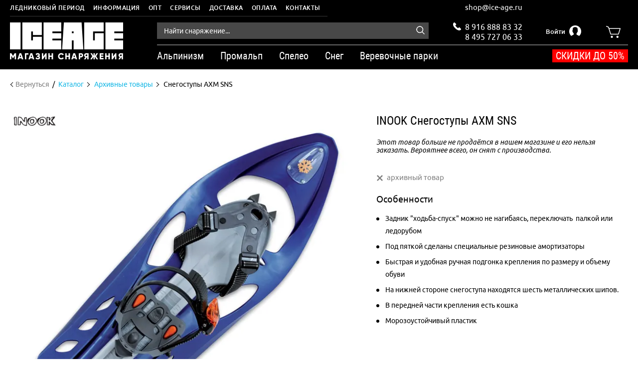

--- FILE ---
content_type: text/html; charset=utf-8
request_url: https://ice-age.ru/product/snegostupy-axm-v-chehle
body_size: 22392
content:
<!DOCTYPE html >
<html lang="ru"><head><link media='print' onload='this.media="all"' rel='stylesheet' type='text/css' href='/served_assets/public/jquery.modal-0c2631717f4ce8fa97b5d04757d294c2bf695df1d558678306d782f4bf7b4773.css'><meta data-config="{&quot;product_id&quot;:94517933}" name="page-config" content="" /><meta data-config="{&quot;money_with_currency_format&quot;:{&quot;delimiter&quot;:&quot; &quot;,&quot;separator&quot;:&quot;,&quot;,&quot;format&quot;:&quot;%n %u&quot;,&quot;unit&quot;:&quot;\u003ci class=\&quot;shop-currency\&quot;\u003e₽\u003c/i\u003e&quot;,&quot;show_price_without_cents&quot;:1},&quot;currency_code&quot;:&quot;RUR&quot;,&quot;currency_iso_code&quot;:&quot;RUB&quot;,&quot;default_currency&quot;:{&quot;title&quot;:&quot;Российский рубль&quot;,&quot;code&quot;:&quot;RUR&quot;,&quot;rate&quot;:1.0,&quot;format_string&quot;:&quot;%n %u&quot;,&quot;unit&quot;:&quot;\u003ci class=\&quot;shop-currency\&quot;\u003e₽\u003c/i\u003e&quot;,&quot;price_separator&quot;:&quot;,&quot;,&quot;is_default&quot;:true,&quot;price_delimiter&quot;:&quot;&quot;,&quot;show_price_with_delimiter&quot;:true,&quot;show_price_without_cents&quot;:true},&quot;facebook&quot;:{&quot;pixelActive&quot;:false,&quot;currency_code&quot;:&quot;RUB&quot;,&quot;use_variants&quot;:null},&quot;vk&quot;:{&quot;pixel_active&quot;:null,&quot;price_list_id&quot;:null},&quot;new_ya_metrika&quot;:true,&quot;ecommerce_data_container&quot;:&quot;dataLayer&quot;,&quot;common_js_version&quot;:&quot;v2&quot;,&quot;vue_ui_version&quot;:null,&quot;feedback_captcha_enabled&quot;:&quot;1&quot;,&quot;is_minisite&quot;:false,&quot;account_id&quot;:417981,&quot;hide_items_out_of_stock&quot;:false,&quot;forbid_order_over_existing&quot;:false,&quot;minimum_items_price&quot;:null,&quot;enable_comparison&quot;:true,&quot;locale&quot;:&quot;ru&quot;,&quot;client_group&quot;:null,&quot;consent_to_personal_data&quot;:{&quot;active&quot;:true,&quot;obligatory&quot;:true,&quot;description&quot;:&quot;Настоящим подтверждаю, что я ознакомлен и согласен с условиями \u003ca href=&#39;/page/oferta&#39; target=&#39;blank&#39;\u003eоферты и политики конфиденциальности\u003c/a\u003e.&quot;},&quot;recaptcha_key&quot;:&quot;6LfXhUEmAAAAAOGNQm5_a2Ach-HWlFKD3Sq7vfFj&quot;,&quot;recaptcha_key_v3&quot;:&quot;6LcZi0EmAAAAAPNov8uGBKSHCvBArp9oO15qAhXa&quot;,&quot;yandex_captcha_key&quot;:&quot;ysc1_ec1ApqrRlTZTXotpTnO8PmXe2ISPHxsd9MO3y0rye822b9d2&quot;,&quot;checkout_float_order_content_block&quot;:true,&quot;available_products_characteristics_ids&quot;:null,&quot;sber_id_app_id&quot;:&quot;5b5a3c11-72e5-4871-8649-4cdbab3ba9a4&quot;,&quot;theme_generation&quot;:2,&quot;quick_checkout_captcha_enabled&quot;:false,&quot;max_order_lines_count&quot;:500,&quot;sber_bnpl_min_amount&quot;:1000,&quot;sber_bnpl_max_amount&quot;:150000,&quot;counter_settings&quot;:{&quot;data_layer_name&quot;:&quot;dataLayer&quot;,&quot;new_counters_setup&quot;:true,&quot;add_to_cart_event&quot;:true,&quot;remove_from_cart_event&quot;:true,&quot;add_to_wishlist_event&quot;:true,&quot;purchase_event&quot;:true},&quot;site_setting&quot;:{&quot;show_cart_button&quot;:true,&quot;show_service_button&quot;:false,&quot;show_marketplace_button&quot;:false,&quot;show_quick_checkout_button&quot;:true},&quot;warehouses&quot;:[],&quot;captcha_type&quot;:&quot;google&quot;}" name="shop-config" content="" /><meta name='js-evnvironment' content='production' /><meta name='default-locale' content='ru' /><meta name='insales-redefined-api-methods' content="[]" /><script src="/packs/js/shop_bundle-4efa0472d46a490f612f.js"></script><script type="text/javascript" src="https://static.insales-cdn.com/assets/static-versioned/v3.72/static/libs/lodash/4.17.21/lodash.min.js"></script><script>dataLayer= []; dataLayer.push({
        event: 'view_item',
        ecommerce: {
          items: [{"item_id":"94517933","item_name":"Снегоступы AXM SNS","item_category":"Каталог/Архивные товары","price":10160}]
         }
      });</script>
        <!--InsalesCounter -->
        <script type="text/javascript">
        if (typeof(__id) == 'undefined') {
          var __id=417981;

          (function() {
            var ic = document.createElement('script'); ic.type = 'text/javascript'; ic.async = true;
            ic.src = '/javascripts/insales_counter.js?6';
            var s = document.getElementsByTagName('script')[0]; s.parentNode.insertBefore(ic, s);
          })();
        }
        </script>
        <!-- /InsalesCounter -->
<meta name="yandex-verification" content="3f70af7827a6bd80" />
<meta charset="utf-8" />
  
<script type="text/javascript">window.dataLayer=window.dataLayer || []; window.dataLayer.push({});</script>
<!--[if IE]><script src="http://html5shiv.googlecode.com/svn/trunk/html5.js"></script><![endif]--><title>INOOK Снегоступы AXM SNS - купить в магазине Ледниковый период в Москве и с доставкой по России</title><meta content="ie=edge" http-equiv="x-ua-compatible" />
<meta name="keywords" content="INOOK Снегоступы AXM SNS - купить в магазине Ледниковый период в Москве и с доставкой по России" />
<meta name="description" content="INOOK Снегоступы AXM SNS и другое снаряжение для альпинизма и работ на высоте - в продаже в Ледниковом периоде. Доставка по Москве и России." />
<meta name="viewport" content="width=device-width,initial-scale=1.0"/>
<meta name="format-detection" content="telephone=no"><link rel="canonical" href="https://ice-age.ru/product/snegostupy-axm-v-chehle"/>
<meta property="og:type" content="website">
<meta property="og:site_name" content="Ледниковый период - магазин снаряжения для горных путешествий и высотных работ"><meta property="og:title" content="Снегоступы AXM SNS">
    <meta property="og:description" content=""><meta property="og:url" content="https://ice-age.ru/product/snegostupy-axm-v-chehle">
    <meta property="og:image" content="https://static.insales-cdn.com/images/products/1/5962/137795402/compact_1509369426-inook-axm-bleu-nuit_1.jpg"><link href="https://static.insales-cdn.com/assets/1/4785/9417393/1752584687/favicon.ico" rel="shortcut icon" type="image/x-icon" />
<meta content="320" name="MobileOptimized" />
<link type="text/css" rel="stylesheet" media="all" href="https://static.insales-cdn.com/assets/1/4785/9417393/1752584687/theme.css" async /><link href="//maxcdn.bootstrapcdn.com/font-awesome/4.7.0/css/font-awesome.min.css" rel="stylesheet" async />

<meta name="cmsmagazine" content="b94f4d0ae496829bd82ccb4beceee9bd" />
<meta name="cmsmagazine" content="03b9f20d5a0a68b89dd71b7e315d2dcf" />
<meta name="cmsmagazine" content="11e74cdc0b23fc411063e4f8b9d668be" />

<meta name="yandex-verification" content="ef53f515f7b1b8c5" />
<meta name="yandex-verification" content="3f70af7827a6bd80" />
<meta name='product-id' content='94517933' />
</head>
<body class="layout-common view-product " data-layout="layout" data-template="product" itemscope="" itemtype="http://schema.org/WebPage">
<header class="header">
		<div class="header-menu">
		<div class="wrapper row">
			<div class="header-menu__inner">
				<ul class="header-menu__list">
					
						
						
						
					<li class="header-menu__item has-children drop-down__parent drop-down__parent_on-hover">
						<div class="header-menu__item-block">
							
							<span class="header-menu__item-link">
								Ледниковый период
							</span>
							
						</div>
							
								<ul class="header-menu__drop-list drop-down__block">
									
									<li class="header-menu__drop-item">
										<a href="/page/o-kompanii" class="header-menu__drop-item-link">
											Экипировочный центр
										</a>
									</li>
									
									<li class="header-menu__drop-item">
										<a href="/page/verevochnye-parki" class="header-menu__drop-item-link">
											Веревочные парки
										</a>
									</li>
									
									<li class="header-menu__drop-item">
										<a href="/page/brands" class="header-menu__drop-item-link">
											Бренды
										</a>
									</li>
									
									<li class="header-menu__drop-item">
										<a href="/blogs/tehnicheskie-sovety" class="header-menu__drop-item-link">
											Технические советы
										</a>
									</li>
									

								</ul>
							
	
					</li>
					
						
						
						
					<li class="header-menu__item has-children drop-down__parent drop-down__parent_on-hover">
						<div class="header-menu__item-block">
							
							<span class="header-menu__item-link">
								Информация
							</span>
							
						</div>
							
								<ul class="header-menu__drop-list drop-down__block">
									
									<li class="header-menu__drop-item">
										<a href="/page/rekvizity" class="header-menu__drop-item-link">
											Реквизиты
										</a>
									</li>
									
									<li class="header-menu__drop-item">
										<a href="/page/delivery" class="header-menu__drop-item-link">
											Доставка
										</a>
									</li>
									
									<li class="header-menu__drop-item">
										<a href="/page/payment" class="header-menu__drop-item-link">
											Оплата
										</a>
									</li>
									
									<li class="header-menu__drop-item">
										<a href="/page/garantiya-i-vozvrat" class="header-menu__drop-item-link">
											Гарантия и возврат
										</a>
									</li>
									
									<li class="header-menu__drop-item">
										<a href="/page/skidki-i-aktsii" class="header-menu__drop-item-link">
											Скидки и акции
										</a>
									</li>
									

								</ul>
							
	
					</li>
					
						
						
						
					<li class="header-menu__item ">
						<div class="header-menu__item-block">
							
							<a href="/page/opt" class="header-menu__item-link">
								Опт
							</a>
							
						</div>
							
	
					</li>
					
						
						
						
					<li class="header-menu__item ">
						<div class="header-menu__item-block">
							
							<a href="/page/servisy" class="header-menu__item-link">
								Сервисы
							</a>
							
						</div>
							
	
					</li>
					
						
						
						
					<li class="header-menu__item ">
						<div class="header-menu__item-block">
							
							<a href="/page/delivery" class="header-menu__item-link">
								Доставка
							</a>
							
						</div>
							
	
					</li>
					
						
						
						
					<li class="header-menu__item ">
						<div class="header-menu__item-block">
							
							<a href="/page/payment" class="header-menu__item-link">
								Оплата
							</a>
							
						</div>
							
	
					</li>
					
						
						
						
					<li class="header-menu__item ">
						<div class="header-menu__item-block">
							
							<a href="/page/kontakty" class="header-menu__item-link">
								Контакты
							</a>
							
						</div>
							
	
					</li>
					
				</ul>
			</div>
		</div>
	</div>
	<div class="header__main">
		<div class="wrapper row">
			<div class="header__logo">
				<a href="/" class="header__logo-link">
					<img src="https://static.insales-cdn.com/assets/1/4785/9417393/1752584687/logo.png" alt="">
				</a>
			</div>
			<div class="header__group-right">
				<div class="header__panel">
					


<div class="header-search in-header">
	<form action="/collection/catalog" class="header-search__form"  method="get" data-search-form>
		<input type="hidden" name="lang" value="ru">
		<input class="header-search__input js-product-search" name="q" placeholder="Найти снаряжение..." type="text" autocomplete="off" data-search-input data-required>
		<button type="submit" class="header-search__button">
			<img src="https://static.insales-cdn.com/assets/1/4785/9417393/1752584687/ico__search_white.png" alt="">
		</button>
		<div class="header-search__results" data-search-results></div>
	</form>
</div>
					<div class="header__contacts">
                        <div class="header-email">
                          <a href="mailto:shop@ice-age.ru">shop@ice-age.ru</a>
                        </div>
						<span class="ico">
							<img src="https://static.insales-cdn.com/assets/1/4785/9417393/1752584687/ico__phone_white.png" alt="">
						</span>
						<a class="phone phone_one" href="tel:+79168888332">
							8 916 888 83 32
						</a>
						<a class="phone phone_two" href="tel:+74957270633">
							8 495 727 06 33
						</a>
					</div>
					<div class="header-login drop-down__parent drop-down__parent_on-click " data-drop-parent="login">
						
						<a class="header-login__button" href="/client_account/login">
							<span class="text">
								Войти
							</span>
							<span class="ico">
								<img src="https://static.insales-cdn.com/assets/1/4785/9417393/1752584687/ico__user.png" alt="">
							</span>
						</a>
						
						
						<div class="header-login__dropdown drop-down__block" data-drop-block="login">
							<div class="header-login__header drop-down__header">
								<span class="header-login__text" data-element="header-text">
									Вход в личный кабинет
								</span>
								<span class="header-login__close drop-down__close" data-drop-close="login"></span>
							</div>
							<div class="header-login__body" data-login-form-place></div>
							<div class="header-login__messages" data-login-form-messages></div>
						</div>
						

					</div>
					<div class="header__cart drop-down__parent drop-down__parent_on-click" data-drop-parent="minicart">
	<a class="header__cart-panel" href="/cart_items" data-drop-trigger="minicart">
		<span class="header__cart-ico">
			<img src="https://static.insales-cdn.com/assets/1/4785/9417393/1752584687/ico__cart.png" alt="">
		</span>
		<span class="header__cart-number" data-shopcart-items-count="0">
			0
		</span>
	</a>
	<div class="minicart minicart_header drop-down__block empty" data-shopcart-minicart data-drop-block="minicart" data-tabs >

		<div class="minicart__header drop-down__header">
			<span class="minicart__text-tab active" data-tabs-tab="minicart-items">
				В корзине
			</span>

			<span class="minicart__text-tab" data-tabs-tab="minicart-wishlist">
				Отложенные
			</span>

			<span class="minicart__close drop-down__close" data-drop-close="minicart"></span>
		</div>
		<div class="minicart__body">
			<div class="minicart__block active" data-tabs-block="minicart-items">
				<ul class="minicart__items" data-panel="minicart-items"></ul>
				<div class="minicart__footer">
					<div class="minicart__amount row" data-shopcart-minicart-amount>

					</div>
					<a href="/cart_items" class="minicart__submit button button_black no_highlight">
						Перейти в корзину
					</a>
				</div>
			</div>
			<div class="minicart__block" data-tabs-block="minicart-wishlist">
				<ul class="minicart__items" data-panel="minicart-wishlist"></ul>
				<div class="minicart__footer">
					<div class="minicart__amount row">
						<span class="minicart__amount-number" data-wishlist-count></span>
					</div>
					<a href="/cart_items#tab-wishlist_items" class="minicart__submit_wishlist button button_black no_highlight">
					Посмотреть отложенные
					</a>
				</div>
			</div>
		</div>


		<div class="minicart__empty">
			В корзине нет товаров
		</div>


	</div>
</div>
				</div>
				<div class="menu-catalog-place">
					<div class="menu-catalog-trigger" data-slide-trigger="header-catalog">
						<i class="line"></i><i class="line"></i><i class="line"></i>
					</div>
					<nav class="header-catalog" data-menu-catalog data-slide-block="header-catalog" data-menu-panel itemscope itemtype="https://schema.org/SiteNavigationElement">
	


<div class="header-search in-menu-catalog">
	<form action="/collection/catalog" class="header-search__form"  method="get" data-search-form>
		<input type="hidden" name="lang" value="ru">
		<input class="header-search__input js-product-search" name="q" placeholder="Найти снаряжение..." type="text" autocomplete="off" data-search-input data-required>
		<button type="submit" class="header-search__button">
			<img src="https://static.insales-cdn.com/assets/1/4785/9417393/1752584687/ico__search_white.png" alt="">
		</button>
		<div class="header-search__results" data-search-results></div>
	</form>
</div>
<ul class="lvl0__list" itemscope itemtype="https://schema.org/ItemList">
		
		<li
			class="lvl0__item has-children"
			data-has-children="true"
			data-menu-block="lvl0"
			>
			
			<span class="lvl0__state drop-state" data-menu-state="lvl0">
				<i class="st st_1"></i><i class="st st_2"></i>
			</span>
			
			<div class="lvl0__block" data-menu-trigger="lvl0" itemprop="itemListElement" itemscope itemtype="https://schema.org/ListItem">
				<span class="lvl0__link" itemprop="name">Альпинизм</span>
				<link itemprop="url" href="https://ice-age.ru/collection/alpinizm">
			</div>
			
			<div class="lvl0__dropdown">
				<div class="lvl0__dropdown-header">
					Альпинизм
					<div class="lvl0__dropdown-close" data-menu-close></div>
				</div>
				<div class="lvl0__children">
					<ul class="lvl1__list lvl0__children-body">
						
						<li class="lvl1__item has-children" data-menu-block="lvl1" data-has-children="true">
							
							<span class="lvl1__state drop-state_lvl1" data-menu-state="lvl1">
								<i class="st st_1"></i><i class="st st_2"></i>
							</span>
							
							<div class="lvl1__block" data-menu-trigger="lvl1" itemprop="itemListElement" itemscope itemtype="https://schema.org/ListItem">
								<span class="lvl1__link" itemprop="name">Страховочное снаряжение</span>
								<link itemprop="url" href="https://ice-age.ru/collection/gornye-lyzhi">
							</div>
							
							<ul class="lvl2__list lvl1__dropdown">
								
								<li class="lvl2__item">
									<div class="lvl2__block">
										<a href="/collection/veryovki-i-repshnury/alpinism" class="lvl2__link" itemprop="itemListElement" itemscope itemtype="https://schema.org/ListItem">
											<span itemprop="name">Веревки, репшнуры</span>
											<link itemprop="url" href="https://ice-age.ru/collection/veryovki-i-repshnury/alpinism">
										</a>
									</div>
								</li>
								
								<li class="lvl2__item">
									<div class="lvl2__block">
										<a href="/collection/karabiny/alpinism" class="lvl2__link" itemprop="itemListElement" itemscope itemtype="https://schema.org/ListItem">
											<span itemprop="name">Карабины</span>
											<link itemprop="url" href="https://ice-age.ru/collection/karabiny/alpinism">
										</a>
									</div>
								</li>
								
								<li class="lvl2__item">
									<div class="lvl2__block">
										<a href="https://ice-age.ru/collection/zazhimy" class="lvl2__link" itemprop="itemListElement" itemscope itemtype="https://schema.org/ListItem">
											<span itemprop="name">Зажимы</span>
											<link itemprop="url" href="https://ice-age.ru/collection/zazhimy">
										</a>
									</div>
								</li>
								
								<li class="lvl2__item">
									<div class="lvl2__block">
										<a href="/collection/strahovochniye-spuskovye-ustroystva/alpinism" class="lvl2__link" itemprop="itemListElement" itemscope itemtype="https://schema.org/ListItem">
											<span itemprop="name">Страховочные, спусковые устройства</span>
											<link itemprop="url" href="https://ice-age.ru/collection/strahovochniye-spuskovye-ustroystva/alpinism">
										</a>
									</div>
								</li>
								
								<li class="lvl2__item">
									<div class="lvl2__block">
										<a href="https://ice-age.ru/collection/besedki-i-obvyazki" class="lvl2__link" itemprop="itemListElement" itemscope itemtype="https://schema.org/ListItem">
											<span itemprop="name">Страховочные системы</span>
											<link itemprop="url" href="https://ice-age.ru/collection/besedki-i-obvyazki">
										</a>
									</div>
								</li>
								
								<li class="lvl2__item">
									<div class="lvl2__block">
										<a href="/collection/kaski/alpinism" class="lvl2__link" itemprop="itemListElement" itemscope itemtype="https://schema.org/ListItem">
											<span itemprop="name">Каски</span>
											<link itemprop="url" href="https://ice-age.ru/collection/kaski/alpinism">
										</a>
									</div>
								</li>
								
								<li class="lvl2__item">
									<div class="lvl2__block">
										<a href="/collection/bloki-i-blok-zazhimy/alpinism" class="lvl2__link" itemprop="itemListElement" itemscope itemtype="https://schema.org/ListItem">
											<span itemprop="name">Блочки, блок-зажимы</span>
											<link itemprop="url" href="https://ice-age.ru/collection/bloki-i-blok-zazhimy/alpinism">
										</a>
									</div>
								</li>
								
								<li class="lvl2__item">
									<div class="lvl2__block">
										<a href="https://ice-age.ru/collection/ottyazhki-petli-deyzicheyny-razgruzkiyo" class="lvl2__link" itemprop="itemListElement" itemscope itemtype="https://schema.org/ListItem">
											<span itemprop="name">Оттяжки, петли, дэйзичейны</span>
											<link itemprop="url" href="https://ice-age.ru/collection/ottyazhki-petli-deyzicheyny-razgruzkiyo">
										</a>
									</div>
								</li>
								
								<li class="lvl2__item">
									<div class="lvl2__block">
										<a href="/collection/samostrahovki-i-amortizatory/alpinism" class="lvl2__link" itemprop="itemListElement" itemscope itemtype="https://schema.org/ListItem">
											<span itemprop="name">Самостраховки</span>
											<link itemprop="url" href="https://ice-age.ru/collection/samostrahovki-i-amortizatory/alpinism">
										</a>
									</div>
								</li>
								
								<li class="lvl2__item">
									<div class="lvl2__block">
										<a href="https://ice-age.ru/collection/samostrahovki-i-amortizatory/reguliruemye-samostrahovki " class="lvl2__link" itemprop="itemListElement" itemscope itemtype="https://schema.org/ListItem">
											<span itemprop="name">Регулируемые самостраховки</span>
											<link itemprop="url" href="https://ice-age.ru/collection/samostrahovki-i-amortizatory/reguliruemye-samostrahovki ">
										</a>
									</div>
								</li>
								

							</ul>
							
						</li>
						
						<li class="lvl1__item has-children" data-menu-block="lvl1" data-has-children="true">
							
							<span class="lvl1__state drop-state_lvl1" data-menu-state="lvl1">
								<i class="st st_1"></i><i class="st st_2"></i>
							</span>
							
							<div class="lvl1__block" data-menu-trigger="lvl1" itemprop="itemListElement" itemscope itemtype="https://schema.org/ListItem">
								<span class="lvl1__link" itemprop="name">Скальное снаряжение</span>
								<link itemprop="url" href="https://ice-age.ru/collection/skalnoe-snaryazhenie">
							</div>
							
							<ul class="lvl2__list lvl1__dropdown">
								
								<li class="lvl2__item">
									<div class="lvl2__block">
										<a href="/collection/magneziya-i-meshochki" class="lvl2__link" itemprop="itemListElement" itemscope itemtype="https://schema.org/ListItem">
											<span itemprop="name">Магнезия, мешки, тейпы</span>
											<link itemprop="url" href="https://ice-age.ru/collection/magneziya-i-meshochki">
										</a>
									</div>
								</li>
								
								<li class="lvl2__item">
									<div class="lvl2__block">
										<a href="/collection/razgruzki" class="lvl2__link" itemprop="itemListElement" itemscope itemtype="https://schema.org/ListItem">
											<span itemprop="name">Разгрузки</span>
											<link itemprop="url" href="https://ice-age.ru/collection/razgruzki">
										</a>
									</div>
								</li>
								
								<li class="lvl2__item">
									<div class="lvl2__block">
										<a href="http://ice-age.ru/collection/kryuchya-ledobury-zakladki/" class="lvl2__link" itemprop="itemListElement" itemscope itemtype="https://schema.org/ListItem">
											<span itemprop="name">Крючья, ледобуры, закладки, френды, экстракторы</span>
											<link itemprop="url" href="http://ice-age.ru/collection/kryuchya-ledobury-zakladki/">
										</a>
									</div>
								</li>
								
								<li class="lvl2__item">
									<div class="lvl2__block">
										<a href="/collection/ito" class="lvl2__link" itemprop="itemListElement" itemscope itemtype="https://schema.org/ListItem">
											<span itemprop="name">Скайхуки, скальные фифы, камхуки</span>
											<link itemprop="url" href="https://ice-age.ru/collection/ito">
										</a>
									</div>
								</li>
								
								<li class="lvl2__item">
									<div class="lvl2__block">
										<a href="/collection/lesenki-klify-kryukonogi-kryukopuzy" class="lvl2__link" itemprop="itemListElement" itemscope itemtype="https://schema.org/ListItem">
											<span itemprop="name">Лесенки, клифы, крюконоги, крюкопузы</span>
											<link itemprop="url" href="https://ice-age.ru/collection/lesenki-klify-kryukonogi-kryukopuzy">
										</a>
									</div>
								</li>
								
								<li class="lvl2__item">
									<div class="lvl2__block">
										<a href="/collection/shlyamburnoe-oborudovanie/" class="lvl2__link" itemprop="itemListElement" itemscope itemtype="https://schema.org/ListItem">
											<span itemprop="name">Шлямбурное оборудование</span>
											<link itemprop="url" href="https://ice-age.ru/collection/shlyamburnoe-oborudovanie/">
										</a>
									</div>
								</li>
								
								<li class="lvl2__item">
									<div class="lvl2__block">
										<a href="/collection/molotki" class="lvl2__link" itemprop="itemListElement" itemscope itemtype="https://schema.org/ListItem">
											<span itemprop="name">Скальные молотки</span>
											<link itemprop="url" href="https://ice-age.ru/collection/molotki">
										</a>
									</div>
								</li>
								
								<li class="lvl2__item">
									<div class="lvl2__block">
										<a href="/collection/takelazhnye-plastiny-i-vertlyugi" class="lvl2__link" itemprop="itemListElement" itemscope itemtype="https://schema.org/ListItem">
											<span itemprop="name">Такелажные пластины, вертлюги</span>
											<link itemprop="url" href="https://ice-age.ru/collection/takelazhnye-plastiny-i-vertlyugi">
										</a>
									</div>
								</li>
								
								<li class="lvl2__item">
									<div class="lvl2__block">
										<a href="https://ice-age.ru/collection/perchatki-dlya-raboty-s-verevkoy" class="lvl2__link" itemprop="itemListElement" itemscope itemtype="https://schema.org/ListItem">
											<span itemprop="name">Перчатки для работы с веревкой</span>
											<link itemprop="url" href="https://ice-age.ru/collection/perchatki-dlya-raboty-s-verevkoy">
										</a>
									</div>
								</li>
								
								<li class="lvl2__item">
									<div class="lvl2__block">
										<a href="/collection/meshki-i-sumki-dlya-instrumenta" class="lvl2__link" itemprop="itemListElement" itemscope itemtype="https://schema.org/ListItem">
											<span itemprop="name">Страховка для инструмента, стропорезы</span>
											<link itemprop="url" href="https://ice-age.ru/collection/meshki-i-sumki-dlya-instrumenta">
										</a>
									</div>
								</li>
								

							</ul>
							
						</li>
						
						<li class="lvl1__item has-children" data-menu-block="lvl1" data-has-children="true">
							
							<span class="lvl1__state drop-state_lvl1" data-menu-state="lvl1">
								<i class="st st_1"></i><i class="st st_2"></i>
							</span>
							
							<div class="lvl1__block" data-menu-trigger="lvl1" itemprop="itemListElement" itemscope itemtype="https://schema.org/ListItem">
								<span class="lvl1__link" itemprop="name">Ледово-снежное снаряжение</span>
								<link itemprop="url" href="https://ice-age.ru/collection/prochee-2">
							</div>
							
							<ul class="lvl2__list lvl1__dropdown">
								
								<li class="lvl2__item">
									<div class="lvl2__block">
										<a href="/collection/koshki-i-ledostupy" class="lvl2__link" itemprop="itemListElement" itemscope itemtype="https://schema.org/ListItem">
											<span itemprop="name">Кошки</span>
											<link itemprop="url" href="https://ice-age.ru/collection/koshki-i-ledostupy">
										</a>
									</div>
								</li>
								
								<li class="lvl2__item">
									<div class="lvl2__block">
										<a href="/collection/ledoruby-ledovye-instrumenty " class="lvl2__link" itemprop="itemListElement" itemscope itemtype="https://schema.org/ListItem">
											<span itemprop="name">Ледорубы, ледовые инструменты, айс-фифи</span>
											<link itemprop="url" href="https://ice-age.ru/collection/ledoruby-ledovye-instrumenty ">
										</a>
									</div>
								</li>
								
								<li class="lvl2__item">
									<div class="lvl2__block">
										<a href="https://ice-age.ru/collection/kryuchya-ledobury-zakladki/ledobury" class="lvl2__link" itemprop="itemListElement" itemscope itemtype="https://schema.org/ListItem">
											<span itemprop="name">Ледобуры</span>
											<link itemprop="url" href="https://ice-age.ru/collection/kryuchya-ledobury-zakladki/ledobury">
										</a>
									</div>
								</li>
								
								<li class="lvl2__item">
									<div class="lvl2__block">
										<a href="/collection/snezhnye-lopaty-i-pily/lopaty" class="lvl2__link" itemprop="itemListElement" itemscope itemtype="https://schema.org/ListItem">
											<span itemprop="name">Снежные лопаты</span>
											<link itemprop="url" href="https://ice-age.ru/collection/snezhnye-lopaty-i-pily/lopaty">
										</a>
									</div>
								</li>
								
								<li class="lvl2__item">
									<div class="lvl2__block">
										<a href="/collection/snegostupy/alpinism" class="lvl2__link" itemprop="itemListElement" itemscope itemtype="https://schema.org/ListItem">
											<span itemprop="name">Снегоступы</span>
											<link itemprop="url" href="https://ice-age.ru/collection/snegostupy/alpinism">
										</a>
									</div>
								</li>
								

							</ul>
							
						</li>
						
						<li class="lvl1__item has-children" data-menu-block="lvl1" data-has-children="true">
							
							<span class="lvl1__state drop-state_lvl1" data-menu-state="lvl1">
								<i class="st st_1"></i><i class="st st_2"></i>
							</span>
							
							<div class="lvl1__block" data-menu-trigger="lvl1" itemprop="itemListElement" itemscope itemtype="https://schema.org/ListItem">
								<span class="lvl1__link" itemprop="name">Тренировочное снаряжение</span>
								<link itemprop="url" href="https://ice-age.ru/collection/trenirovochnoe-snaryazhenie">
							</div>
							
							<ul class="lvl2__list lvl1__dropdown">
								
								<li class="lvl2__item">
									<div class="lvl2__block">
										<a href="https://ice-age.ru/collection/sleklayn" class="lvl2__link" itemprop="itemListElement" itemscope itemtype="https://schema.org/ListItem">
											<span itemprop="name">Слэклайны</span>
											<link itemprop="url" href="https://ice-age.ru/collection/sleklayn">
										</a>
									</div>
								</li>
								
								<li class="lvl2__item">
									<div class="lvl2__block">
										<a href="https://ice-age.ru/collection/skalolaznye-zatsepki-i-furnitura/koltsa-i-shary" class="lvl2__link" itemprop="itemListElement" itemscope itemtype="https://schema.org/ListItem">
											<span itemprop="name">Кольца и шары</span>
											<link itemprop="url" href="https://ice-age.ru/collection/skalolaznye-zatsepki-i-furnitura/koltsa-i-shary">
										</a>
									</div>
								</li>
								
								<li class="lvl2__item">
									<div class="lvl2__block">
										<a href="https://ice-age.ru/collection/skalolaznye-zatsepki-i-furnitura/fingerboard" class="lvl2__link" itemprop="itemListElement" itemscope itemtype="https://schema.org/ListItem">
											<span itemprop="name">Фингерборды</span>
											<link itemprop="url" href="https://ice-age.ru/collection/skalolaznye-zatsepki-i-furnitura/fingerboard">
										</a>
									</div>
								</li>
								
								<li class="lvl2__item">
									<div class="lvl2__block">
										<a href="/collection/skalolaznye-zatsepki-i-furnitura" class="lvl2__link" itemprop="itemListElement" itemscope itemtype="https://schema.org/ListItem">
											<span itemprop="name">Скалолазные зацепки и фурнитура</span>
											<link itemprop="url" href="https://ice-age.ru/collection/skalolaznye-zatsepki-i-furnitura">
										</a>
									</div>
								</li>
								

							</ul>
							
						</li>
						
						<li class="lvl1__item has-children" data-menu-block="lvl1" data-has-children="true">
							
							<span class="lvl1__state drop-state_lvl1" data-menu-state="lvl1">
								<i class="st st_1"></i><i class="st st_2"></i>
							</span>
							
							<div class="lvl1__block" data-menu-trigger="lvl1" itemprop="itemListElement" itemscope itemtype="https://schema.org/ListItem">
								<span class="lvl1__link" itemprop="name">Одежда для альпинизма</span>
								<link itemprop="url" href="https://ice-age.ru/collection/odezhda-dlya-alpinizma">
							</div>
							
							<ul class="lvl2__list lvl1__dropdown">
								
								<li class="lvl2__item">
									<div class="lvl2__block">
										<a href="https://ice-age.ru/collection/odezhda/puhovka" class="lvl2__link" itemprop="itemListElement" itemscope itemtype="https://schema.org/ListItem">
											<span itemprop="name">Пуховики</span>
											<link itemprop="url" href="https://ice-age.ru/collection/odezhda/puhovka">
										</a>
									</div>
								</li>
								
								<li class="lvl2__item">
									<div class="lvl2__block">
										<a href="https://ice-age.ru/collection/odezhda/puhovye-shtany-i-shorty" class="lvl2__link" itemprop="itemListElement" itemscope itemtype="https://schema.org/ListItem">
											<span itemprop="name">Пуховые штаны и шорты</span>
											<link itemprop="url" href="https://ice-age.ru/collection/odezhda/puhovye-shtany-i-shorty">
										</a>
									</div>
								</li>
								
								<li class="lvl2__item">
									<div class="lvl2__block">
										<a href="https://ice-age.ru/collection/odezhda/termonoski " class="lvl2__link" itemprop="itemListElement" itemscope itemtype="https://schema.org/ListItem">
											<span itemprop="name">Термоноски</span>
											<link itemprop="url" href="https://ice-age.ru/collection/odezhda/termonoski ">
										</a>
									</div>
								</li>
								
								<li class="lvl2__item">
									<div class="lvl2__block">
										<a href="https://ice-age.ru/collection/odezhda/perchatki" class="lvl2__link" itemprop="itemListElement" itemscope itemtype="https://schema.org/ListItem">
											<span itemprop="name">Рукавицы и перчатки</span>
											<link itemprop="url" href="https://ice-age.ru/collection/odezhda/perchatki">
										</a>
									</div>
								</li>
								
								<li class="lvl2__item">
									<div class="lvl2__block">
										<a href="https://ice-age.ru/collection/odezhda/gamashi" class="lvl2__link" itemprop="itemListElement" itemscope itemtype="https://schema.org/ListItem">
											<span itemprop="name">Бахилы и гамаши</span>
											<link itemprop="url" href="https://ice-age.ru/collection/odezhda/gamashi">
										</a>
									</div>
								</li>
								
								<li class="lvl2__item">
									<div class="lvl2__block">
										<a href="https://ice-age.ru/collection/odezhda/aksessuary" class="lvl2__link" itemprop="itemListElement" itemscope itemtype="https://schema.org/ListItem">
											<span itemprop="name">Аксессуары</span>
											<link itemprop="url" href="https://ice-age.ru/collection/odezhda/aksessuary">
										</a>
									</div>
								</li>
								

							</ul>
							
						</li>
						
						<li class="lvl1__item has-children" data-menu-block="lvl1" data-has-children="true">
							
							<span class="lvl1__state drop-state_lvl1" data-menu-state="lvl1">
								<i class="st st_1"></i><i class="st st_2"></i>
							</span>
							
							<div class="lvl1__block" data-menu-trigger="lvl1" itemprop="itemListElement" itemscope itemtype="https://schema.org/ListItem">
								<span class="lvl1__link" itemprop="name">Рюкзаки, трансы, гермы</span>
								<link itemprop="url" href="https://ice-age.ru/collection/ryukzaki-transy-germy">
							</div>
							
							<ul class="lvl2__list lvl1__dropdown">
								
								<li class="lvl2__item">
									<div class="lvl2__block">
										<a href="https://ice-age.ru/collection/ryukzaki-i-bauly/ryukzaki " class="lvl2__link" itemprop="itemListElement" itemscope itemtype="https://schema.org/ListItem">
											<span itemprop="name">Рюкзаки</span>
											<link itemprop="url" href="https://ice-age.ru/collection/ryukzaki-i-bauly/ryukzaki ">
										</a>
									</div>
								</li>
								
								<li class="lvl2__item">
									<div class="lvl2__block">
										<a href="https://ice-age.ru/collection/ryukzaki-i-bauly/transportnye-meshki-i-bauly " class="lvl2__link" itemprop="itemListElement" itemscope itemtype="https://schema.org/ListItem">
											<span itemprop="name">Транспортные мешки и баулы</span>
											<link itemprop="url" href="https://ice-age.ru/collection/ryukzaki-i-bauly/transportnye-meshki-i-bauly ">
										</a>
									</div>
								</li>
								
								<li class="lvl2__item">
									<div class="lvl2__block">
										<a href="https://ice-age.ru/collection/ryukzaki-i-bauly/sumki-dlya-instrumentov" class="lvl2__link" itemprop="itemListElement" itemscope itemtype="https://schema.org/ListItem">
											<span itemprop="name">Сумки для инструментов</span>
											<link itemprop="url" href="https://ice-age.ru/collection/ryukzaki-i-bauly/sumki-dlya-instrumentov">
										</a>
									</div>
								</li>
								

							</ul>
							
						</li>
						
						<li class="lvl1__item has-children" data-menu-block="lvl1" data-has-children="true">
							
							<span class="lvl1__state drop-state_lvl1" data-menu-state="lvl1">
								<i class="st st_1"></i><i class="st st_2"></i>
							</span>
							
							<div class="lvl1__block" data-menu-trigger="lvl1" itemprop="itemListElement" itemscope itemtype="https://schema.org/ListItem">
								<span class="lvl1__link" itemprop="name">Телескопические палки</span>
								<link itemprop="url" href="https://ice-age.ru/collection/teleskopicheskie-palki-3">
							</div>
							
							<ul class="lvl2__list lvl1__dropdown">
								
								<li class="lvl2__item">
									<div class="lvl2__block">
										<a href="https://ice-age.ru/collection/teleskopicheskie-palki/trekkingovye-palki" class="lvl2__link" itemprop="itemListElement" itemscope itemtype="https://schema.org/ListItem">
											<span itemprop="name">Для треккинга и походов</span>
											<link itemprop="url" href="https://ice-age.ru/collection/teleskopicheskie-palki/trekkingovye-palki">
										</a>
									</div>
								</li>
								
								<li class="lvl2__item">
									<div class="lvl2__block">
										<a href="https://ice-age.ru/collection/teleskopicheskie-palki/dlya-treyla-i-multisporta" class="lvl2__link" itemprop="itemListElement" itemscope itemtype="https://schema.org/ListItem">
											<span itemprop="name">Для трейла и мультиспорта</span>
											<link itemprop="url" href="https://ice-age.ru/collection/teleskopicheskie-palki/dlya-treyla-i-multisporta">
										</a>
									</div>
								</li>
								
								<li class="lvl2__item">
									<div class="lvl2__block">
										<a href="https://ice-age.ru/collection/teleskopicheskie-palki/dlya-frirayda-i-ski-tura" class="lvl2__link" itemprop="itemListElement" itemscope itemtype="https://schema.org/ListItem">
											<span itemprop="name">Для фрирайда и ски-тура</span>
											<link itemprop="url" href="https://ice-age.ru/collection/teleskopicheskie-palki/dlya-frirayda-i-ski-tura">
										</a>
									</div>
								</li>
								
								<li class="lvl2__item">
									<div class="lvl2__block">
										<a href="https://ice-age.ru/collection/teleskopicheskie-palki/aksessuary" class="lvl2__link" itemprop="itemListElement" itemscope itemtype="https://schema.org/ListItem">
											<span itemprop="name">Аксессуары</span>
											<link itemprop="url" href="https://ice-age.ru/collection/teleskopicheskie-palki/aksessuary">
										</a>
									</div>
								</li>
								

							</ul>
							
						</li>
						
						<li class="lvl1__item has-children" data-menu-block="lvl1" data-has-children="true">
							
							<span class="lvl1__state drop-state_lvl1" data-menu-state="lvl1">
								<i class="st st_1"></i><i class="st st_2"></i>
							</span>
							
							<div class="lvl1__block" data-menu-trigger="lvl1" itemprop="itemListElement" itemscope itemtype="https://schema.org/ListItem">
								<span class="lvl1__link" itemprop="name">Походная кухня</span>
								<link itemprop="url" href="https://ice-age.ru/collection/pohodnaya-kuhnya">
							</div>
							
							<ul class="lvl2__list lvl1__dropdown">
								
								<li class="lvl2__item">
									<div class="lvl2__block">
										<a href="https://ice-age.ru/collection/toplivo" class="lvl2__link" itemprop="itemListElement" itemscope itemtype="https://schema.org/ListItem">
											<span itemprop="name">Газ</span>
											<link itemprop="url" href="https://ice-age.ru/collection/toplivo">
										</a>
									</div>
								</li>
								
								<li class="lvl2__item">
									<div class="lvl2__block">
										<a href="https://ice-age.ru/collection/posudy-termosy/termosy-i-flyagi " class="lvl2__link" itemprop="itemListElement" itemscope itemtype="https://schema.org/ListItem">
											<span itemprop="name">Термосы и фляги</span>
											<link itemprop="url" href="https://ice-age.ru/collection/posudy-termosy/termosy-i-flyagi ">
										</a>
									</div>
								</li>
								
								<li class="lvl2__item">
									<div class="lvl2__block">
										<a href="https://ice-age.ru/collection/posudy-termosy/posuda" class="lvl2__link" itemprop="itemListElement" itemscope itemtype="https://schema.org/ListItem">
											<span itemprop="name">Посуда</span>
											<link itemprop="url" href="https://ice-age.ru/collection/posudy-termosy/posuda">
										</a>
									</div>
								</li>
								

							</ul>
							
						</li>
						
						<li class="lvl1__item has-children" data-menu-block="lvl1" data-has-children="true">
							
							<span class="lvl1__state drop-state_lvl1" data-menu-state="lvl1">
								<i class="st st_1"></i><i class="st st_2"></i>
							</span>
							
							<div class="lvl1__block" data-menu-trigger="lvl1" itemprop="itemListElement" itemscope itemtype="https://schema.org/ListItem">
								<span class="lvl1__link" itemprop="name">Компасы</span>
								<link itemprop="url" href="https://ice-age.ru/collection/kompasy-df2ca1">
							</div>
							
							<ul class="lvl2__list lvl1__dropdown">
								
								<li class="lvl2__item">
									<div class="lvl2__block">
										<a href="https://ice-age.ru/collection/kompasy/kolby " class="lvl2__link" itemprop="itemListElement" itemscope itemtype="https://schema.org/ListItem">
											<span itemprop="name">Колбы</span>
											<link itemprop="url" href="https://ice-age.ru/collection/kompasy/kolby ">
										</a>
									</div>
								</li>
								
								<li class="lvl2__item">
									<div class="lvl2__block">
										<a href="https://ice-age.ru/collection/kompasy/platy" class="lvl2__link" itemprop="itemListElement" itemscope itemtype="https://schema.org/ListItem">
											<span itemprop="name">Платы</span>
											<link itemprop="url" href="https://ice-age.ru/collection/kompasy/platy">
										</a>
									</div>
								</li>
								
								<li class="lvl2__item">
									<div class="lvl2__block">
										<a href="https://ice-age.ru/collection/kompasy/aksessuary-dlya-kompasov" class="lvl2__link" itemprop="itemListElement" itemscope itemtype="https://schema.org/ListItem">
											<span itemprop="name">Аксессуары для компасов</span>
											<link itemprop="url" href="https://ice-age.ru/collection/kompasy/aksessuary-dlya-kompasov">
										</a>
									</div>
								</li>
								

							</ul>
							
						</li>
						
						<li class="lvl1__item has-children" data-menu-block="lvl1" data-has-children="true">
							
							<span class="lvl1__state drop-state_lvl1" data-menu-state="lvl1">
								<i class="st st_1"></i><i class="st st_2"></i>
							</span>
							
							<div class="lvl1__block" data-menu-trigger="lvl1" itemprop="itemListElement" itemscope itemtype="https://schema.org/ListItem">
								<span class="lvl1__link" itemprop="name">Прочее</span>
								<link itemprop="url" href="https://ice-age.ru/collection/prochee">
							</div>
							
							<ul class="lvl2__list lvl1__dropdown">
								
								<li class="lvl2__item">
									<div class="lvl2__block">
										<a href="/collection/ochki" class="lvl2__link" itemprop="itemListElement" itemscope itemtype="https://schema.org/ListItem">
											<span itemprop="name">Очки</span>
											<link itemprop="url" href="https://ice-age.ru/collection/ochki">
										</a>
									</div>
								</li>
								
								<li class="lvl2__item">
									<div class="lvl2__block">
										<a href="/collection/fonari" class="lvl2__link" itemprop="itemListElement" itemscope itemtype="https://schema.org/ListItem">
											<span itemprop="name">Фонари</span>
											<link itemprop="url" href="https://ice-age.ru/collection/fonari">
										</a>
									</div>
								</li>
								
								<li class="lvl2__item">
									<div class="lvl2__block">
										<a href="/collection/spasatelnoe-oborudovanie" class="lvl2__link" itemprop="itemListElement" itemscope itemtype="https://schema.org/ListItem">
											<span itemprop="name">Спасательное оборудование</span>
											<link itemprop="url" href="https://ice-age.ru/collection/spasatelnoe-oborudovanie">
										</a>
									</div>
								</li>
								
								<li class="lvl2__item">
									<div class="lvl2__block">
										<a href="https://ice-age.ru/collection/literatura" class="lvl2__link" itemprop="itemListElement" itemscope itemtype="https://schema.org/ListItem">
											<span itemprop="name">Книги, карты, открытки</span>
											<link itemprop="url" href="https://ice-age.ru/collection/literatura">
										</a>
									</div>
								</li>
								

							</ul>
							
						</li>
						
					</ul>
				</div>

				

				<div class="lvl0__information">
				
					<div class="lvl0__banner">
						
						

						
							<span class="lvl0__banner-text">
								
 
 
							</span>
						

						
					</div>
					<div class="lvl0__infolinks">
						
						
<a href="/collection/catalog">Весь каталог</a>

						
					</div>
				
				</div>
			</div>
			
		</li>
		
		<li
			class="lvl0__item has-children"
			data-has-children="true"
			data-menu-block="lvl0"
			>
			
			<span class="lvl0__state drop-state" data-menu-state="lvl0">
				<i class="st st_1"></i><i class="st st_2"></i>
			</span>
			
			<div class="lvl0__block" data-menu-trigger="lvl0" itemprop="itemListElement" itemscope itemtype="https://schema.org/ListItem">
				<span class="lvl0__link" itemprop="name">Промальп</span>
				<link itemprop="url" href="https://ice-age.ru/collection/promalp">
			</div>
			
			<div class="lvl0__dropdown">
				<div class="lvl0__dropdown-header">
					Промальп
					<div class="lvl0__dropdown-close" data-menu-close></div>
				</div>
				<div class="lvl0__children">
					<ul class="lvl1__list lvl0__children-body">
						
						<li class="lvl1__item has-children" data-menu-block="lvl1" data-has-children="true">
							
							<span class="lvl1__state drop-state_lvl1" data-menu-state="lvl1">
								<i class="st st_1"></i><i class="st st_2"></i>
							</span>
							
							<div class="lvl1__block" data-menu-trigger="lvl1" itemprop="itemListElement" itemscope itemtype="https://schema.org/ListItem">
								<span class="lvl1__link" itemprop="name">Страховочные веревки (канаты)</span>
								<link itemprop="url" href="https://ice-age.ru/collection/strahovochnye-verevki-kanaty">
							</div>
							
							<ul class="lvl2__list lvl1__dropdown">
								
								<li class="lvl2__item">
									<div class="lvl2__block">
										<a href="https://ice-age.ru/collection/veryovki-i-repshnury/static_ropes" class="lvl2__link" itemprop="itemListElement" itemscope itemtype="https://schema.org/ListItem">
											<span itemprop="name">Статические веревки</span>
											<link itemprop="url" href="https://ice-age.ru/collection/veryovki-i-repshnury/static_ropes">
										</a>
									</div>
								</li>
								
								<li class="lvl2__item">
									<div class="lvl2__block">
										<a href="https://ice-age.ru/collection/veryovki-i-repshnury/dinamica" class="lvl2__link" itemprop="itemListElement" itemscope itemtype="https://schema.org/ListItem">
											<span itemprop="name">Динамические веревки</span>
											<link itemprop="url" href="https://ice-age.ru/collection/veryovki-i-repshnury/dinamica">
										</a>
									</div>
								</li>
								
								<li class="lvl2__item">
									<div class="lvl2__block">
										<a href="https://ice-age.ru/collection/veryovki-i-repshnury/repshnury" class="lvl2__link" itemprop="itemListElement" itemscope itemtype="https://schema.org/ListItem">
											<span itemprop="name">Репшнуры</span>
											<link itemprop="url" href="https://ice-age.ru/collection/veryovki-i-repshnury/repshnury">
										</a>
									</div>
								</li>
								
								<li class="lvl2__item">
									<div class="lvl2__block">
										<a href="https://ice-age.ru/collection/protektory" class="lvl2__link" itemprop="itemListElement" itemscope itemtype="https://schema.org/ListItem">
											<span itemprop="name">Протекторы для веревки</span>
											<link itemprop="url" href="https://ice-age.ru/collection/protektory">
										</a>
									</div>
								</li>
								
								<li class="lvl2__item">
									<div class="lvl2__block">
										<a href="https://ice-age.ru/collection/gibkie-ankernye-linii" class="lvl2__link" itemprop="itemListElement" itemscope itemtype="https://schema.org/ListItem">
											<span itemprop="name">Гибкие анкерные линии</span>
											<link itemprop="url" href="https://ice-age.ru/collection/gibkie-ankernye-linii">
										</a>
									</div>
								</li>
								
								<li class="lvl2__item">
									<div class="lvl2__block">
										<a href="https://ice-age.ru/collection/veryovki-i-repshnury/shnur-dlya-kablinga" class="lvl2__link" itemprop="itemListElement" itemscope itemtype="https://schema.org/ListItem">
											<span itemprop="name">Шнур для каблинга</span>
											<link itemprop="url" href="https://ice-age.ru/collection/veryovki-i-repshnury/shnur-dlya-kablinga">
										</a>
									</div>
								</li>
								
								<li class="lvl2__item">
									<div class="lvl2__block">
										<a href="https://ice-age.ru/collection/veryovki-i-repshnury/tros-v-opletke" class="lvl2__link" itemprop="itemListElement" itemscope itemtype="https://schema.org/ListItem">
											<span itemprop="name">Трос в оплетке</span>
											<link itemprop="url" href="https://ice-age.ru/collection/veryovki-i-repshnury/tros-v-opletke">
										</a>
									</div>
								</li>
								

							</ul>
							
						</li>
						
						<li class="lvl1__item has-children" data-menu-block="lvl1" data-has-children="true">
							
							<span class="lvl1__state drop-state_lvl1" data-menu-state="lvl1">
								<i class="st st_1"></i><i class="st st_2"></i>
							</span>
							
							<div class="lvl1__block" data-menu-trigger="lvl1" itemprop="itemListElement" itemscope itemtype="https://schema.org/ListItem">
								<span class="lvl1__link" itemprop="name">Привязи</span>
								<link itemprop="url" href="https://ice-age.ru/collection/strahovochnye-privyazi">
							</div>
							
							<ul class="lvl2__list lvl1__dropdown">
								
								<li class="lvl2__item">
									<div class="lvl2__block">
										<a href="https://ice-age.ru/collection/privyazi/universalnye-privyazi" class="lvl2__link" itemprop="itemListElement" itemscope itemtype="https://schema.org/ListItem">
											<span itemprop="name">Универсальные привязи</span>
											<link itemprop="url" href="https://ice-age.ru/collection/privyazi/universalnye-privyazi">
										</a>
									</div>
								</li>
								
								<li class="lvl2__item">
									<div class="lvl2__block">
										<a href="https://ice-age.ru/collection/privyazi/strahovochnye-i-uderzhivayuschie-privyazi" class="lvl2__link" itemprop="itemListElement" itemscope itemtype="https://schema.org/ListItem">
											<span itemprop="name">Привязи удерживающие и для позиционирования</span>
											<link itemprop="url" href="https://ice-age.ru/collection/privyazi/strahovochnye-i-uderzhivayuschie-privyazi">
										</a>
									</div>
								</li>
								
								<li class="lvl2__item">
									<div class="lvl2__block">
										<a href="https://ice-age.ru/collection/privyazi/privyazi-dlya-polozheniya-sidya" class="lvl2__link" itemprop="itemListElement" itemscope itemtype="https://schema.org/ListItem">
											<span itemprop="name">Привязи для положения сидя</span>
											<link itemprop="url" href="https://ice-age.ru/collection/privyazi/privyazi-dlya-polozheniya-sidya">
										</a>
									</div>
								</li>
								
								<li class="lvl2__item">
									<div class="lvl2__block">
										<a href="https://ice-age.ru/collection/privyazi/naplechnye-remni" class="lvl2__link" itemprop="itemListElement" itemscope itemtype="https://schema.org/ListItem">
											<span itemprop="name">Наплечные ремни</span>
											<link itemprop="url" href="https://ice-age.ru/collection/privyazi/naplechnye-remni">
										</a>
									</div>
								</li>
								
								<li class="lvl2__item">
									<div class="lvl2__block">
										<a href="https://ice-age.ru/collection/privyazi/sidushki " class="lvl2__link" itemprop="itemListElement" itemscope itemtype="https://schema.org/ListItem">
											<span itemprop="name">Сидушки</span>
											<link itemprop="url" href="https://ice-age.ru/collection/privyazi/sidushki ">
										</a>
									</div>
								</li>
								
								<li class="lvl2__item">
									<div class="lvl2__block">
										<a href="https://ice-age.ru/collection/privyazi/aksessuary-dlya-privyazey" class="lvl2__link" itemprop="itemListElement" itemscope itemtype="https://schema.org/ListItem">
											<span itemprop="name">Аксессуары</span>
											<link itemprop="url" href="https://ice-age.ru/collection/privyazi/aksessuary-dlya-privyazey">
										</a>
									</div>
								</li>
								
								<li class="lvl2__item">
									<div class="lvl2__block">
										<a href="https://ice-age.ru/collection/privyazi" class="lvl2__link" itemprop="itemListElement" itemscope itemtype="https://schema.org/ListItem">
											<span itemprop="name">Все привязи</span>
											<link itemprop="url" href="https://ice-age.ru/collection/privyazi">
										</a>
									</div>
								</li>
								

							</ul>
							
						</li>
						
						<li class="lvl1__item has-children" data-menu-block="lvl1" data-has-children="true">
							
							<span class="lvl1__state drop-state_lvl1" data-menu-state="lvl1">
								<i class="st st_1"></i><i class="st st_2"></i>
							</span>
							
							<div class="lvl1__block" data-menu-trigger="lvl1" itemprop="itemListElement" itemscope itemtype="https://schema.org/ListItem">
								<span class="lvl1__link" itemprop="name">Соединительные элементы</span>
								<link itemprop="url" href="https://ice-age.ru/collection/soedinitelnye-elementy">
							</div>
							
							<ul class="lvl2__list lvl1__dropdown">
								
								<li class="lvl2__item">
									<div class="lvl2__block">
										<a href="https://ice-age.ru/collection/karabiny/stalnye-karabiny" class="lvl2__link" itemprop="itemListElement" itemscope itemtype="https://schema.org/ListItem">
											<span itemprop="name">Стальные карабины</span>
											<link itemprop="url" href="https://ice-age.ru/collection/karabiny/stalnye-karabiny">
										</a>
									</div>
								</li>
								
								<li class="lvl2__item">
									<div class="lvl2__block">
										<a href="/collection/karabiny/promalp" class="lvl2__link" itemprop="itemListElement" itemscope itemtype="https://schema.org/ListItem">
											<span itemprop="name">Все карабины</span>
											<link itemprop="url" href="https://ice-age.ru/collection/karabiny/promalp">
										</a>
									</div>
								</li>
								
								<li class="lvl2__item">
									<div class="lvl2__block">
										<a href="https://ice-age.ru/collection/karabiny/rapidy-i-delty" class="lvl2__link" itemprop="itemListElement" itemscope itemtype="https://schema.org/ListItem">
											<span itemprop="name">Рапиды и дельты</span>
											<link itemprop="url" href="https://ice-age.ru/collection/karabiny/rapidy-i-delty">
										</a>
									</div>
								</li>
								
								<li class="lvl2__item">
									<div class="lvl2__block">
										<a href="https://ice-age.ru/collection/takelazhnye-plastiny-i-vertlyugi/vertlyugi" class="lvl2__link" itemprop="itemListElement" itemscope itemtype="https://schema.org/ListItem">
											<span itemprop="name">Вертлюги и разъемные кольца</span>
											<link itemprop="url" href="https://ice-age.ru/collection/takelazhnye-plastiny-i-vertlyugi/vertlyugi">
										</a>
									</div>
								</li>
								
								<li class="lvl2__item">
									<div class="lvl2__block">
										<a href="https://ice-age.ru/collection/takelazhnye-plastiny-i-vertlyugi/takelazhnye-plastiny" class="lvl2__link" itemprop="itemListElement" itemscope itemtype="https://schema.org/ListItem">
											<span itemprop="name">Такелажные пластины</span>
											<link itemprop="url" href="https://ice-age.ru/collection/takelazhnye-plastiny-i-vertlyugi/takelazhnye-plastiny">
										</a>
									</div>
								</li>
								
								<li class="lvl2__item">
									<div class="lvl2__block">
										<a href="https://ice-age.ru/collection/karabiny/shakly" class="lvl2__link" itemprop="itemListElement" itemscope itemtype="https://schema.org/ListItem">
											<span itemprop="name">Шаклы</span>
											<link itemprop="url" href="https://ice-age.ru/collection/karabiny/shakly">
										</a>
									</div>
								</li>
								

							</ul>
							
						</li>
						
						<li class="lvl1__item has-children" data-menu-block="lvl1" data-has-children="true">
							
							<span class="lvl1__state drop-state_lvl1" data-menu-state="lvl1">
								<i class="st st_1"></i><i class="st st_2"></i>
							</span>
							
							<div class="lvl1__block" data-menu-trigger="lvl1" itemprop="itemListElement" itemscope itemtype="https://schema.org/ListItem">
								<span class="lvl1__link" itemprop="name">Устройства для страховки, спуска и подъема</span>
								<link itemprop="url" href="https://ice-age.ru/collection/ustroystva-dlya-strahovki-spuska-i-podema">
							</div>
							
							<ul class="lvl2__list lvl1__dropdown">
								
								<li class="lvl2__item">
									<div class="lvl2__block">
										<a href="https://ice-age.ru/collection/strahovochniye-spuskovye-ustroystva/spuskovye" class="lvl2__link" itemprop="itemListElement" itemscope itemtype="https://schema.org/ListItem">
											<span itemprop="name">Спусковые устройства</span>
											<link itemprop="url" href="https://ice-age.ru/collection/strahovochniye-spuskovye-ustroystva/spuskovye">
										</a>
									</div>
								</li>
								
								<li class="lvl2__item">
									<div class="lvl2__block">
										<a href="https://ice-age.ru/collection/strahovochniye-spuskovye-ustroystva/strahovochniye" class="lvl2__link" itemprop="itemListElement" itemscope itemtype="https://schema.org/ListItem">
											<span itemprop="name">Страховочные устройства</span>
											<link itemprop="url" href="https://ice-age.ru/collection/strahovochniye-spuskovye-ustroystva/strahovochniye">
										</a>
									</div>
								</li>
								
								<li class="lvl2__item">
									<div class="lvl2__block">
										<a href="https://ice-age.ru/collection/zazhimy" class="lvl2__link" itemprop="itemListElement" itemscope itemtype="https://schema.org/ListItem">
											<span itemprop="name">Зажимы</span>
											<link itemprop="url" href="https://ice-age.ru/collection/zazhimy">
										</a>
									</div>
								</li>
								
								<li class="lvl2__item">
									<div class="lvl2__block">
										<a href=" https://ice-age.ru/collection/zazhimy/pedali-dlya-zhumara" class="lvl2__link" itemprop="itemListElement" itemscope itemtype="https://schema.org/ListItem">
											<span itemprop="name">Педали для жумаров</span>
											<link itemprop="url" href=" https://ice-age.ru/collection/zazhimy/pedali-dlya-zhumara">
										</a>
									</div>
								</li>
								
								<li class="lvl2__item">
									<div class="lvl2__block">
										<a href="https://ice-age.ru/collection/strahovochniye-spuskovye-ustroystva/amortizatory-ryvka" class="lvl2__link" itemprop="itemListElement" itemscope itemtype="https://schema.org/ListItem">
											<span itemprop="name">Амортизаторы рывка</span>
											<link itemprop="url" href="https://ice-age.ru/collection/strahovochniye-spuskovye-ustroystva/amortizatory-ryvka">
										</a>
									</div>
								</li>
								
								<li class="lvl2__item">
									<div class="lvl2__block">
										<a href="/collection/avtomaticheskie-spuskovye-i-strahovochnye-ustroystva" class="lvl2__link" itemprop="itemListElement" itemscope itemtype="https://schema.org/ListItem">
											<span itemprop="name">СИЗ втягивающего типа</span>
											<link itemprop="url" href="https://ice-age.ru/collection/avtomaticheskie-spuskovye-i-strahovochnye-ustroystva">
										</a>
									</div>
								</li>
								

							</ul>
							
						</li>
						
						<li class="lvl1__item has-children" data-menu-block="lvl1" data-has-children="true">
							
							<span class="lvl1__state drop-state_lvl1" data-menu-state="lvl1">
								<i class="st st_1"></i><i class="st st_2"></i>
							</span>
							
							<div class="lvl1__block" data-menu-trigger="lvl1" itemprop="itemListElement" itemscope itemtype="https://schema.org/ListItem">
								<span class="lvl1__link" itemprop="name">Средства для защиты головы и тела</span>
								<link itemprop="url" href="https://ice-age.ru/collection/sredstva-dlya-zaschity-golovy-i-tela">
							</div>
							
							<ul class="lvl2__list lvl1__dropdown">
								
								<li class="lvl2__item">
									<div class="lvl2__block">
										<a href="/collection/kaski/promalp" class="lvl2__link" itemprop="itemListElement" itemscope itemtype="https://schema.org/ListItem">
											<span itemprop="name">Каски защитные</span>
											<link itemprop="url" href="https://ice-age.ru/collection/kaski/promalp">
										</a>
									</div>
								</li>
								
								<li class="lvl2__item">
									<div class="lvl2__block">
										<a href="/collection/perchatki-dlya-raboty-s-verevkoy" class="lvl2__link" itemprop="itemListElement" itemscope itemtype="https://schema.org/ListItem">
											<span itemprop="name">Перчатки для работы с веревкой</span>
											<link itemprop="url" href="https://ice-age.ru/collection/perchatki-dlya-raboty-s-verevkoy">
										</a>
									</div>
								</li>
								

							</ul>
							
						</li>
						
						<li class="lvl1__item has-children" data-menu-block="lvl1" data-has-children="true">
							
							<span class="lvl1__state drop-state_lvl1" data-menu-state="lvl1">
								<i class="st st_1"></i><i class="st st_2"></i>
							</span>
							
							<div class="lvl1__block" data-menu-trigger="lvl1" itemprop="itemListElement" itemscope itemtype="https://schema.org/ListItem">
								<span class="lvl1__link" itemprop="name">Стропы и усы</span>
								<link itemprop="url" href="https://ice-age.ru/collection/stropy-i-usy">
							</div>
							
							<ul class="lvl2__list lvl1__dropdown">
								
								<li class="lvl2__item">
									<div class="lvl2__block">
										<a href=" https://ice-age.ru/collection/samostrahovki-i-amortizatory/strahovochnye-stropy-s-amortizatorom" class="lvl2__link" itemprop="itemListElement" itemscope itemtype="https://schema.org/ListItem">
											<span itemprop="name">Страховочные стропы с амортизатором</span>
											<link itemprop="url" href=" https://ice-age.ru/collection/samostrahovki-i-amortizatory/strahovochnye-stropy-s-amortizatorom">
										</a>
									</div>
								</li>
								
								<li class="lvl2__item">
									<div class="lvl2__block">
										<a href="https://ice-age.ru/collection/samostrahovki-i-amortizatory/stropy-dlya-pozitsionirovaniya-i-uderzhaniya" class="lvl2__link" itemprop="itemListElement" itemscope itemtype="https://schema.org/ListItem">
											<span itemprop="name">Стропы для позиционирования и удержания</span>
											<link itemprop="url" href="https://ice-age.ru/collection/samostrahovki-i-amortizatory/stropy-dlya-pozitsionirovaniya-i-uderzhaniya">
										</a>
									</div>
								</li>
								
								<li class="lvl2__item">
									<div class="lvl2__block">
										<a href="https://ice-age.ru/collection/samostrahovki-i-amortizatory/promalp" class="lvl2__link" itemprop="itemListElement" itemscope itemtype="https://schema.org/ListItem">
											<span itemprop="name">Усы самостраховки</span>
											<link itemprop="url" href="https://ice-age.ru/collection/samostrahovki-i-amortizatory/promalp">
										</a>
									</div>
								</li>
								
								<li class="lvl2__item">
									<div class="lvl2__block">
										<a href=" https://ice-age.ru/collection/samostrahovki-i-amortizatory/strakhovochnye-stropy" class="lvl2__link" itemprop="itemListElement" itemscope itemtype="https://schema.org/ListItem">
											<span itemprop="name">Все страховочные стропы</span>
											<link itemprop="url" href=" https://ice-age.ru/collection/samostrahovki-i-amortizatory/strakhovochnye-stropy">
										</a>
									</div>
								</li>
								

							</ul>
							
						</li>
						
						<li class="lvl1__item has-children" data-menu-block="lvl1" data-has-children="true">
							
							<span class="lvl1__state drop-state_lvl1" data-menu-state="lvl1">
								<i class="st st_1"></i><i class="st st_2"></i>
							</span>
							
							<div class="lvl1__block" data-menu-trigger="lvl1" itemprop="itemListElement" itemscope itemtype="https://schema.org/ListItem">
								<span class="lvl1__link" itemprop="name">Блоки и полиспасты</span>
								<link itemprop="url" href="https://ice-age.ru/collection/bloki-i-polispasty">
							</div>
							
							<ul class="lvl2__list lvl1__dropdown">
								
								<li class="lvl2__item">
									<div class="lvl2__block">
										<a href="https://ice-age.ru/collection/bloki-i-blok-zazhimy/blok-roliki" class="lvl2__link" itemprop="itemListElement" itemscope itemtype="https://schema.org/ListItem">
											<span itemprop="name">Блок-ролики</span>
											<link itemprop="url" href="https://ice-age.ru/collection/bloki-i-blok-zazhimy/blok-roliki">
										</a>
									</div>
								</li>
								
								<li class="lvl2__item">
									<div class="lvl2__block">
										<a href="https://ice-age.ru/collection/bloki-i-blok-zazhimy/blok-roliki-s-zazhimom" class="lvl2__link" itemprop="itemListElement" itemscope itemtype="https://schema.org/ListItem">
											<span itemprop="name">Блоки-ролики с зажимом</span>
											<link itemprop="url" href="https://ice-age.ru/collection/bloki-i-blok-zazhimy/blok-roliki-s-zazhimom">
										</a>
									</div>
								</li>
								
								<li class="lvl2__item">
									<div class="lvl2__block">
										<a href="https://ice-age.ru/collection/bloki-i-blok-zazhimy/polispasty-v-sbore" class="lvl2__link" itemprop="itemListElement" itemscope itemtype="https://schema.org/ListItem">
											<span itemprop="name">Полиспасты</span>
											<link itemprop="url" href="https://ice-age.ru/collection/bloki-i-blok-zazhimy/polispasty-v-sbore">
										</a>
									</div>
								</li>
								

							</ul>
							
						</li>
						
						<li class="lvl1__item has-children" data-menu-block="lvl1" data-has-children="true">
							
							<span class="lvl1__state drop-state_lvl1" data-menu-state="lvl1">
								<i class="st st_1"></i><i class="st st_2"></i>
							</span>
							
							<div class="lvl1__block" data-menu-trigger="lvl1" itemprop="itemListElement" itemscope itemtype="https://schema.org/ListItem">
								<span class="lvl1__link" itemprop="name">Петли, охватки и анкерные стропы</span>
								<link itemprop="url" href="https://ice-age.ru/collection/petli-ohvatki-i-ankernye-stropy">
							</div>
							
							<ul class="lvl2__list lvl1__dropdown">
								
								<li class="lvl2__item">
									<div class="lvl2__block">
										<a href="https://ice-age.ru/collection/stropy-petli-ohvatki-2/petli-tekstilnye" class="lvl2__link" itemprop="itemListElement" itemscope itemtype="https://schema.org/ListItem">
											<span itemprop="name">Петли текстильные</span>
											<link itemprop="url" href="https://ice-age.ru/collection/stropy-petli-ohvatki-2/petli-tekstilnye">
										</a>
									</div>
								</li>
								
								<li class="lvl2__item">
									<div class="lvl2__block">
										<a href="https://ice-age.ru/collection/stropy-petli-ohvatki-2/stropy-ankernye" class="lvl2__link" itemprop="itemListElement" itemscope itemtype="https://schema.org/ListItem">
											<span itemprop="name">Стропы анкерные</span>
											<link itemprop="url" href="https://ice-age.ru/collection/stropy-petli-ohvatki-2/stropy-ankernye">
										</a>
									</div>
								</li>
								
								<li class="lvl2__item">
									<div class="lvl2__block">
										<a href="https://ice-age.ru/collection/stropy-petli-ohvatki-2/ohvatki" class="lvl2__link" itemprop="itemListElement" itemscope itemtype="https://schema.org/ListItem">
											<span itemprop="name">Охватки</span>
											<link itemprop="url" href="https://ice-age.ru/collection/stropy-petli-ohvatki-2/ohvatki">
										</a>
									</div>
								</li>
								
								<li class="lvl2__item">
									<div class="lvl2__block">
										<a href="https://ice-age.ru/collection/stropy-petli-ohvatki-2/petli-dlya-arboristiki" class="lvl2__link" itemprop="itemListElement" itemscope itemtype="https://schema.org/ListItem">
											<span itemprop="name">Петли для арбористики</span>
											<link itemprop="url" href="https://ice-age.ru/collection/stropy-petli-ohvatki-2/petli-dlya-arboristiki">
										</a>
									</div>
								</li>
								

							</ul>
							
						</li>
						
						<li class="lvl1__item has-children" data-menu-block="lvl1" data-has-children="true">
							
							<span class="lvl1__state drop-state_lvl1" data-menu-state="lvl1">
								<i class="st st_1"></i><i class="st st_2"></i>
							</span>
							
							<div class="lvl1__block" data-menu-trigger="lvl1" itemprop="itemListElement" itemscope itemtype="https://schema.org/ListItem">
								<span class="lvl1__link" itemprop="name">Комплекты</span>
								<link itemprop="url" href="https://ice-age.ru/collection/podborki">
							</div>
							
							<ul class="lvl2__list lvl1__dropdown">
								
								<li class="lvl2__item">
									<div class="lvl2__block">
										<a href="/collection/komplekty-dlya-promalpa" class="lvl2__link" itemprop="itemListElement" itemscope itemtype="https://schema.org/ListItem">
											<span itemprop="name">Комплекты для промальпа</span>
											<link itemprop="url" href="https://ice-age.ru/collection/komplekty-dlya-promalpa">
										</a>
									</div>
								</li>
								

							</ul>
							
						</li>
						
						<li class="lvl1__item has-children" data-menu-block="lvl1" data-has-children="true">
							
							<span class="lvl1__state drop-state_lvl1" data-menu-state="lvl1">
								<i class="st st_1"></i><i class="st st_2"></i>
							</span>
							
							<div class="lvl1__block" data-menu-trigger="lvl1" itemprop="itemListElement" itemscope itemtype="https://schema.org/ListItem">
								<span class="lvl1__link" itemprop="name">Вспомогательное оборудование</span>
								<link itemprop="url" href="https://ice-age.ru/collection/prochee-3">
							</div>
							
							<ul class="lvl2__list lvl1__dropdown">
								
								<li class="lvl2__item">
									<div class="lvl2__block">
										<a href="/collection/shlyamburnoe-oborudovanie/" class="lvl2__link" itemprop="itemListElement" itemscope itemtype="https://schema.org/ListItem">
											<span itemprop="name">Шлямбурное оборудование</span>
											<link itemprop="url" href="https://ice-age.ru/collection/shlyamburnoe-oborudovanie/">
										</a>
									</div>
								</li>
								
								<li class="lvl2__item">
									<div class="lvl2__block">
										<a href="https://ice-age.ru/collection/meshki-i-sumki-dlya-instrumenta/karabiny-dlya-razveski-snaryazheniya" class="lvl2__link" itemprop="itemListElement" itemscope itemtype="https://schema.org/ListItem">
											<span itemprop="name">Карабины для развески</span>
											<link itemprop="url" href="https://ice-age.ru/collection/meshki-i-sumki-dlya-instrumenta/karabiny-dlya-razveski-snaryazheniya">
										</a>
									</div>
								</li>
								
								<li class="lvl2__item">
									<div class="lvl2__block">
										<a href=" https://ice-age.ru/collection/karabiny/vspomogatelnye-karabiny " class="lvl2__link" itemprop="itemListElement" itemscope itemtype="https://schema.org/ListItem">
											<span itemprop="name">Вспомогательные карабины</span>
											<link itemprop="url" href=" https://ice-age.ru/collection/karabiny/vspomogatelnye-karabiny ">
										</a>
									</div>
								</li>
								
								<li class="lvl2__item">
									<div class="lvl2__block">
										<a href="https://ice-age.ru/collection/meshki-i-sumki-dlya-instrumenta/strahovka-dlya-instrumenta" class="lvl2__link" itemprop="itemListElement" itemscope itemtype="https://schema.org/ListItem">
											<span itemprop="name">Страховка для инструмента</span>
											<link itemprop="url" href="https://ice-age.ru/collection/meshki-i-sumki-dlya-instrumenta/strahovka-dlya-instrumenta">
										</a>
									</div>
								</li>
								
								<li class="lvl2__item">
									<div class="lvl2__block">
										<a href="https://ice-age.ru/collection/meshki-i-sumki-dlya-instrumenta/magnity-dlya-instrumenta" class="lvl2__link" itemprop="itemListElement" itemscope itemtype="https://schema.org/ListItem">
											<span itemprop="name">Магниты для инструмента</span>
											<link itemprop="url" href="https://ice-age.ru/collection/meshki-i-sumki-dlya-instrumenta/magnity-dlya-instrumenta">
										</a>
									</div>
								</li>
								
								<li class="lvl2__item">
									<div class="lvl2__block">
										<a href="https://ice-age.ru/collection/meshki-i-sumki-dlya-instrumenta/stroporezy" class="lvl2__link" itemprop="itemListElement" itemscope itemtype="https://schema.org/ListItem">
											<span itemprop="name">Стропорезы</span>
											<link itemprop="url" href="https://ice-age.ru/collection/meshki-i-sumki-dlya-instrumenta/stroporezy">
										</a>
									</div>
								</li>
								
								<li class="lvl2__item">
									<div class="lvl2__block">
										<a href="/collection/ryukzaki-sumki-upakovka/promalp" class="lvl2__link" itemprop="itemListElement" itemscope itemtype="https://schema.org/ListItem">
											<span itemprop="name">Транспортные баулы и мешки</span>
											<link itemprop="url" href="https://ice-age.ru/collection/ryukzaki-sumki-upakovka/promalp">
										</a>
									</div>
								</li>
								
								<li class="lvl2__item">
									<div class="lvl2__block">
										<a href="https://ice-age.ru/collection/shlyamburnoe-oborudovanie/ankernye-koltsa" class="lvl2__link" itemprop="itemListElement" itemscope itemtype="https://schema.org/ListItem">
											<span itemprop="name">Кольца анкерные</span>
											<link itemprop="url" href="https://ice-age.ru/collection/shlyamburnoe-oborudovanie/ankernye-koltsa">
										</a>
									</div>
								</li>
								

							</ul>
							
						</li>
						
						<li class="lvl1__item has-children" data-menu-block="lvl1" data-has-children="true">
							
							<span class="lvl1__state drop-state_lvl1" data-menu-state="lvl1">
								<i class="st st_1"></i><i class="st st_2"></i>
							</span>
							
							<div class="lvl1__block" data-menu-trigger="lvl1" itemprop="itemListElement" itemscope itemtype="https://schema.org/ListItem">
								<span class="lvl1__link" itemprop="name">Прочее</span>
								<link itemprop="url" href="https://ice-age.ru/collection/prochee-56497a">
							</div>
							
							<ul class="lvl2__list lvl1__dropdown">
								
								<li class="lvl2__item">
									<div class="lvl2__block">
										<a href="https://ice-age.ru/collection/spasatelnoe-oborudovanie" class="lvl2__link" itemprop="itemListElement" itemscope itemtype="https://schema.org/ListItem">
											<span itemprop="name">Спасательное оборудование</span>
											<link itemprop="url" href="https://ice-age.ru/collection/spasatelnoe-oborudovanie">
										</a>
									</div>
								</li>
								
								<li class="lvl2__item">
									<div class="lvl2__block">
										<a href="https://ice-age.ru/collection/arboporty" class="lvl2__link" itemprop="itemListElement" itemscope itemtype="https://schema.org/ListItem">
											<span itemprop="name">Арбопорты</span>
											<link itemprop="url" href="https://ice-age.ru/collection/arboporty">
										</a>
									</div>
								</li>
								
								<li class="lvl2__item">
									<div class="lvl2__block">
										<a href="https://ice-age.ru/collection/gaffy" class="lvl2__link" itemprop="itemListElement" itemscope itemtype="https://schema.org/ListItem">
											<span itemprop="name">Гаффы</span>
											<link itemprop="url" href="https://ice-age.ru/collection/gaffy">
										</a>
									</div>
								</li>
								

							</ul>
							
						</li>
						
					</ul>
				</div>

				

				<div class="lvl0__information">
				
					<div class="lvl0__banner">
						
						

						
							<span class="lvl0__banner-text">
								
 
 
							</span>
						

						
					</div>
					<div class="lvl0__infolinks">
						
						
<ul>
<li><span data-style="color: #ff0000;"><a data-style="color: #ff0000;" href="/collection/catalog">Весь каталог</a></span>
<br /><br /><br /><br /><em>Работаем с юридическими лицами. Выставляем счета <strong>с НДС</strong>.</em>
</li>
<li>
<br /><br /><br /><br /><em><strong>Почему с нами удобно</strong>:</em>&nbsp;
</li>
<li>
<br /><br /><em>За 2 рабочих дня выдаем или доставляем по Москве заказы на снаряжение Camp, Vento, Kong, Орион Альп</em>
</li>
<li>
<br /><br /><em>Регулярные поставки веревок Коломенского завода, экспресс-поставки в течение 2х дней после заказа</em>
</li>
<li>
<br /><br /><em>Доставляем заказы по России до ПВЗ СДЕК и другими ТК (а также Почтой России)</em>
</li>
</ul>

						
					</div>
				
				</div>
			</div>
			
		</li>
		
		<li
			class="lvl0__item has-children"
			data-has-children="true"
			data-menu-block="lvl0"
			>
			
			<span class="lvl0__state drop-state" data-menu-state="lvl0">
				<i class="st st_1"></i><i class="st st_2"></i>
			</span>
			
			<div class="lvl0__block" data-menu-trigger="lvl0" itemprop="itemListElement" itemscope itemtype="https://schema.org/ListItem">
				<span class="lvl0__link" itemprop="name">Спелео</span>
				<link itemprop="url" href="https://ice-age.ru/collection/drugoe">
			</div>
			
			<div class="lvl0__dropdown">
				<div class="lvl0__dropdown-header">
					Спелео
					<div class="lvl0__dropdown-close" data-menu-close></div>
				</div>
				<div class="lvl0__children">
					<ul class="lvl1__list lvl0__children-body">
						
						<li class="lvl1__item has-children" data-menu-block="lvl1" data-has-children="true">
							
							<span class="lvl1__state drop-state_lvl1" data-menu-state="lvl1">
								<i class="st st_1"></i><i class="st st_2"></i>
							</span>
							
							<div class="lvl1__block" data-menu-trigger="lvl1" itemprop="itemListElement" itemscope itemtype="https://schema.org/ListItem">
								<span class="lvl1__link" itemprop="name">Индивидуальное снаряжение</span>
								<link itemprop="url" href="https://ice-age.ru/collection/obvyazki">
							</div>
							
							<ul class="lvl2__list lvl1__dropdown">
								
								<li class="lvl2__item">
									<div class="lvl2__block">
										<a href="https://ice-age.ru/collection/besedki-i-obvyazki/speleo-obvyazki" class="lvl2__link" itemprop="itemListElement" itemscope itemtype="https://schema.org/ListItem">
											<span itemprop="name">Обвязки, верхние и нижние</span>
											<link itemprop="url" href="https://ice-age.ru/collection/besedki-i-obvyazki/speleo-obvyazki">
										</a>
									</div>
								</li>
								
								<li class="lvl2__item">
									<div class="lvl2__block">
										<a href="https://ice-age.ru/collection/zazhimy/podderzhki-krolya" class="lvl2__link" itemprop="itemListElement" itemscope itemtype="https://schema.org/ListItem">
											<span itemprop="name">Поддержки кроля</span>
											<link itemprop="url" href="https://ice-age.ru/collection/zazhimy/podderzhki-krolya">
										</a>
									</div>
								</li>
								
								<li class="lvl2__item">
									<div class="lvl2__block">
										<a href="https://ice-age.ru/collection/samostrahovki-i-amortizatory/speleo-usy" class="lvl2__link" itemprop="itemListElement" itemscope itemtype="https://schema.org/ListItem">
											<span itemprop="name">Страховочные усы</span>
											<link itemprop="url" href="https://ice-age.ru/collection/samostrahovki-i-amortizatory/speleo-usy">
										</a>
									</div>
								</li>
								
								<li class="lvl2__item">
									<div class="lvl2__block">
										<a href="https://ice-age.ru/collection/strahovochniye-spuskovye-ustroystva/spuskovye-ustroystva-dlya-speleologii" class="lvl2__link" itemprop="itemListElement" itemscope itemtype="https://schema.org/ListItem">
											<span itemprop="name">Спусковые устройства</span>
											<link itemprop="url" href="https://ice-age.ru/collection/strahovochniye-spuskovye-ustroystva/spuskovye-ustroystva-dlya-speleologii">
										</a>
									</div>
								</li>
								
								<li class="lvl2__item">
									<div class="lvl2__block">
										<a href="https://ice-age.ru/collection/zazhimy/zazhimy-dlya-speleologii" class="lvl2__link" itemprop="itemListElement" itemscope itemtype="https://schema.org/ListItem">
											<span itemprop="name">Зажимы</span>
											<link itemprop="url" href="https://ice-age.ru/collection/zazhimy/zazhimy-dlya-speleologii">
										</a>
									</div>
								</li>
								
								<li class="lvl2__item">
									<div class="lvl2__block">
										<a href="https://ice-age.ru/collection/zazhimy/pedali-dlya-zhumara " class="lvl2__link" itemprop="itemListElement" itemscope itemtype="https://schema.org/ListItem">
											<span itemprop="name">Педали</span>
											<link itemprop="url" href="https://ice-age.ru/collection/zazhimy/pedali-dlya-zhumara ">
										</a>
									</div>
								</li>
								
								<li class="lvl2__item">
									<div class="lvl2__block">
										<a href="https://ice-age.ru/collection/karabiny/alyuminievye-karabiny" class="lvl2__link" itemprop="itemListElement" itemscope itemtype="https://schema.org/ListItem">
											<span itemprop="name">Карабины</span>
											<link itemprop="url" href="https://ice-age.ru/collection/karabiny/alyuminievye-karabiny">
										</a>
									</div>
								</li>
								
								<li class="lvl2__item">
									<div class="lvl2__block">
										<a href="https://ice-age.ru/collection/karabiny/delty" class="lvl2__link" itemprop="itemListElement" itemscope itemtype="https://schema.org/ListItem">
											<span itemprop="name">Дельты</span>
											<link itemprop="url" href="https://ice-age.ru/collection/karabiny/delty">
										</a>
									</div>
								</li>
								

							</ul>
							
						</li>
						
						<li class="lvl1__item has-children" data-menu-block="lvl1" data-has-children="true">
							
							<span class="lvl1__state drop-state_lvl1" data-menu-state="lvl1">
								<i class="st st_1"></i><i class="st st_2"></i>
							</span>
							
							<div class="lvl1__block" data-menu-trigger="lvl1" itemprop="itemListElement" itemscope itemtype="https://schema.org/ListItem">
								<span class="lvl1__link" itemprop="name">Навесочное снаряжение</span>
								<link itemprop="url" href="https://ice-age.ru/collection/verevki-i-repshnury">
							</div>
							
							<ul class="lvl2__list lvl1__dropdown">
								
								<li class="lvl2__item">
									<div class="lvl2__block">
										<a href="https://ice-age.ru/collection/veryovki-i-repshnury/speleo-verevki" class="lvl2__link" itemprop="itemListElement" itemscope itemtype="https://schema.org/ListItem">
											<span itemprop="name">Веревки статика 9-11 мм</span>
											<link itemprop="url" href="https://ice-age.ru/collection/veryovki-i-repshnury/speleo-verevki">
										</a>
									</div>
								</li>
								
								<li class="lvl2__item">
									<div class="lvl2__block">
										<a href="https://ice-age.ru/collection/veryovki-i-repshnury/repshnury" class="lvl2__link" itemprop="itemListElement" itemscope itemtype="https://schema.org/ListItem">
											<span itemprop="name">Репшнуры</span>
											<link itemprop="url" href="https://ice-age.ru/collection/veryovki-i-repshnury/repshnury">
										</a>
									</div>
								</li>
								
								<li class="lvl2__item">
									<div class="lvl2__block">
										<a href="https://ice-age.ru/collection/karabiny/karabiny-alyuminievye-dlya-naveski " class="lvl2__link" itemprop="itemListElement" itemscope itemtype="https://schema.org/ListItem">
											<span itemprop="name">Карабины алюминиевые</span>
											<link itemprop="url" href="https://ice-age.ru/collection/karabiny/karabiny-alyuminievye-dlya-naveski ">
										</a>
									</div>
								</li>
								
								<li class="lvl2__item">
									<div class="lvl2__block">
										<a href="https://ice-age.ru/collection/karabiny/karabiny-stalnye-dlya-naveski" class="lvl2__link" itemprop="itemListElement" itemscope itemtype="https://schema.org/ListItem">
											<span itemprop="name">Карабины стальные</span>
											<link itemprop="url" href="https://ice-age.ru/collection/karabiny/karabiny-stalnye-dlya-naveski">
										</a>
									</div>
								</li>
								
								<li class="lvl2__item">
									<div class="lvl2__block">
										<a href="https://ice-age.ru/collection/karabiny/rapidy" class="lvl2__link" itemprop="itemListElement" itemscope itemtype="https://schema.org/ListItem">
											<span itemprop="name">Рапиды</span>
											<link itemprop="url" href="https://ice-age.ru/collection/karabiny/rapidy">
										</a>
									</div>
								</li>
								
								<li class="lvl2__item">
									<div class="lvl2__block">
										<a href="/collection/shlyamburnoe-oborudovanie/" class="lvl2__link" itemprop="itemListElement" itemscope itemtype="https://schema.org/ListItem">
											<span itemprop="name">Шлямбурное оборудование</span>
											<link itemprop="url" href="https://ice-age.ru/collection/shlyamburnoe-oborudovanie/">
										</a>
									</div>
								</li>
								
								<li class="lvl2__item">
									<div class="lvl2__block">
										<a href="/collection/molotki" class="lvl2__link" itemprop="itemListElement" itemscope itemtype="https://schema.org/ListItem">
											<span itemprop="name">Скальные молотки</span>
											<link itemprop="url" href="https://ice-age.ru/collection/molotki">
										</a>
									</div>
								</li>
								
								<li class="lvl2__item">
									<div class="lvl2__block">
										<a href="https://ice-age.ru/collection/stropy-petli-ohvatki-2/petli-tekstilnye " class="lvl2__link" itemprop="itemListElement" itemscope itemtype="https://schema.org/ListItem">
											<span itemprop="name">Петли</span>
											<link itemprop="url" href="https://ice-age.ru/collection/stropy-petli-ohvatki-2/petli-tekstilnye ">
										</a>
									</div>
								</li>
								

							</ul>
							
						</li>
						
					</ul>
				</div>

				

				<div class="lvl0__information">
				
					<div class="lvl0__banner">
						
						

						
							<span class="lvl0__banner-text">
								
 
 
							</span>
						

						
					</div>
					<div class="lvl0__infolinks">
						
						
<a href="/collection/catalog">Весь каталог</a>

						
					</div>
				
				</div>
			</div>
			
		</li>
		
		<li
			class="lvl0__item has-children"
			data-has-children="true"
			data-menu-block="lvl0"
			>
			
			<span class="lvl0__state drop-state" data-menu-state="lvl0">
				<i class="st st_1"></i><i class="st st_2"></i>
			</span>
			
			<div class="lvl0__block" data-menu-trigger="lvl0" itemprop="itemListElement" itemscope itemtype="https://schema.org/ListItem">
				<span class="lvl0__link" itemprop="name">Снег</span>
				<link itemprop="url" href="https://ice-age.ru/collection/sneg">
			</div>
			
			<div class="lvl0__dropdown">
				<div class="lvl0__dropdown-header">
					Снег
					<div class="lvl0__dropdown-close" data-menu-close></div>
				</div>
				<div class="lvl0__children">
					<ul class="lvl1__list lvl0__children-body">
						
						<li class="lvl1__item has-children" data-menu-block="lvl1" data-has-children="true">
							
							<span class="lvl1__state drop-state_lvl1" data-menu-state="lvl1">
								<i class="st st_1"></i><i class="st st_2"></i>
							</span>
							
							<div class="lvl1__block" data-menu-trigger="lvl1" itemprop="itemListElement" itemscope itemtype="https://schema.org/ListItem">
								<span class="lvl1__link" itemprop="name">Камус</span>
								<link itemprop="url" href="https://ice-age.ru/collection/kamus-3">
							</div>
							
							<ul class="lvl2__list lvl1__dropdown">
								
								<li class="lvl2__item">
									<div class="lvl2__block">
										<a href="https://ice-age.ru/collection/kamus/kit" class="lvl2__link" itemprop="itemListElement" itemscope itemtype="https://schema.org/ListItem">
											<span itemprop="name">Наборы для лыж и сплитов</span>
											<link itemprop="url" href="https://ice-age.ru/collection/kamus/kit">
										</a>
									</div>
								</li>
								
								<li class="lvl2__item">
									<div class="lvl2__block">
										<a href="https://ice-age.ru/collection/kamus/naotrez" class="lvl2__link" itemprop="itemListElement" itemscope itemtype="https://schema.org/ListItem">
											<span itemprop="name">Камус на отрез</span>
											<link itemprop="url" href="https://ice-age.ru/collection/kamus/naotrez">
										</a>
									</div>
								</li>
								
								<li class="lvl2__item">
									<div class="lvl2__block">
										<a href="https://ice-age.ru/collection/kamus/krepleniya" class="lvl2__link" itemprop="itemListElement" itemscope itemtype="https://schema.org/ListItem">
											<span itemprop="name">Крепления для камуса</span>
											<link itemprop="url" href="https://ice-age.ru/collection/kamus/krepleniya">
										</a>
									</div>
								</li>
								
								<li class="lvl2__item">
									<div class="lvl2__block">
										<a href="https://ice-age.ru/collection/kamus/glue" class="lvl2__link" itemprop="itemListElement" itemscope itemtype="https://schema.org/ListItem">
											<span itemprop="name">Клей для камуса</span>
											<link itemprop="url" href="https://ice-age.ru/collection/kamus/glue">
										</a>
									</div>
								</li>
								
								<li class="lvl2__item">
									<div class="lvl2__block">
										<a href="https://ice-age.ru/collection/kamus/accessory" class="lvl2__link" itemprop="itemListElement" itemscope itemtype="https://schema.org/ListItem">
											<span itemprop="name">Аксессуары для камуса</span>
											<link itemprop="url" href="https://ice-age.ru/collection/kamus/accessory">
										</a>
									</div>
								</li>
								
								<li class="lvl2__item">
									<div class="lvl2__block">
										<a href="https://ice-age.ru/collection/kamus/impregnation" class="lvl2__link" itemprop="itemListElement" itemscope itemtype="https://schema.org/ListItem">
											<span itemprop="name">Воск и пропитки для камуса</span>
											<link itemprop="url" href="https://ice-age.ru/collection/kamus/impregnation">
										</a>
									</div>
								</li>
								

							</ul>
							
						</li>
						
						<li class="lvl1__item has-children" data-menu-block="lvl1" data-has-children="true">
							
							<span class="lvl1__state drop-state_lvl1" data-menu-state="lvl1">
								<i class="st st_1"></i><i class="st st_2"></i>
							</span>
							
							<div class="lvl1__block" data-menu-trigger="lvl1" itemprop="itemListElement" itemscope itemtype="https://schema.org/ListItem">
								<span class="lvl1__link" itemprop="name">Лавинное снаряжение</span>
								<link itemprop="url" href="https://ice-age.ru/collection/lavinnoe-snaryazhenie-2">
							</div>
							
							<ul class="lvl2__list lvl1__dropdown">
								
								<li class="lvl2__item">
									<div class="lvl2__block">
										<a href="/collection/lavinnye-bipery" class="lvl2__link" itemprop="itemListElement" itemscope itemtype="https://schema.org/ListItem">
											<span itemprop="name">Лавинные биперы</span>
											<link itemprop="url" href="https://ice-age.ru/collection/lavinnye-bipery">
										</a>
									</div>
								</li>
								
								<li class="lvl2__item">
									<div class="lvl2__block">
										<a href="/collection/lavinnye-schupy" class="lvl2__link" itemprop="itemListElement" itemscope itemtype="https://schema.org/ListItem">
											<span itemprop="name">Лавинные щупы</span>
											<link itemprop="url" href="https://ice-age.ru/collection/lavinnye-schupy">
										</a>
									</div>
								</li>
								
								<li class="lvl2__item">
									<div class="lvl2__block">
										<a href="https://ice-age.ru/collection/snezhnye-lopaty-i-pily/lopaty" class="lvl2__link" itemprop="itemListElement" itemscope itemtype="https://schema.org/ListItem">
											<span itemprop="name">Лавинные лопаты</span>
											<link itemprop="url" href="https://ice-age.ru/collection/snezhnye-lopaty-i-pily/lopaty">
										</a>
									</div>
								</li>
								
								<li class="lvl2__item">
									<div class="lvl2__block">
										<a href="https://ice-age.ru/collection/spasatelnoe-oborudovanie/poleznye-melochi " class="lvl2__link" itemprop="itemListElement" itemscope itemtype="https://schema.org/ListItem">
											<span itemprop="name">Полезные мелочи</span>
											<link itemprop="url" href="https://ice-age.ru/collection/spasatelnoe-oborudovanie/poleznye-melochi ">
										</a>
									</div>
								</li>
								

							</ul>
							
						</li>
						
						<li class="lvl1__item has-children" data-menu-block="lvl1" data-has-children="true">
							
							<span class="lvl1__state drop-state_lvl1" data-menu-state="lvl1">
								<i class="st st_1"></i><i class="st st_2"></i>
							</span>
							
							<div class="lvl1__block" data-menu-trigger="lvl1" itemprop="itemListElement" itemscope itemtype="https://schema.org/ListItem">
								<span class="lvl1__link" itemprop="name">Снегоступы</span>
								<link itemprop="url" href="https://ice-age.ru/collection/snegostupy-4b5fca">
							</div>
							
							<ul class="lvl2__list lvl1__dropdown">
								
								<li class="lvl2__item">
									<div class="lvl2__block">
										<a href="https://ice-age.ru/collection/snegostupy/plastic" class="lvl2__link" itemprop="itemListElement" itemscope itemtype="https://schema.org/ListItem">
											<span itemprop="name">Пластиковые</span>
											<link itemprop="url" href="https://ice-age.ru/collection/snegostupy/plastic">
										</a>
									</div>
								</li>
								

							</ul>
							
						</li>
						
						<li class="lvl1__item has-children" data-menu-block="lvl1" data-has-children="true">
							
							<span class="lvl1__state drop-state_lvl1" data-menu-state="lvl1">
								<i class="st st_1"></i><i class="st st_2"></i>
							</span>
							
							<div class="lvl1__block" data-menu-trigger="lvl1" itemprop="itemListElement" itemscope itemtype="https://schema.org/ListItem">
								<span class="lvl1__link" itemprop="name">Прокат снаряжения</span>
								<link itemprop="url" href="https://ice-age.ru/collection/prokat-snaryazheniya-3">
							</div>
							
							<ul class="lvl2__list lvl1__dropdown">
								
								<li class="lvl2__item">
									<div class="lvl2__block">
										<a href="https://ice-age.ru/collection/prokat-snaryazheniya/snegostupy-v-prokat" class="lvl2__link" itemprop="itemListElement" itemscope itemtype="https://schema.org/ListItem">
											<span itemprop="name">Снегоступы в прокат</span>
											<link itemprop="url" href="https://ice-age.ru/collection/prokat-snaryazheniya/snegostupy-v-prokat">
										</a>
									</div>
								</li>
								
								<li class="lvl2__item">
									<div class="lvl2__block">
										<a href="https://ice-age.ru/collection/prokat-snaryazheniya/lavinnoe-snaryazhenie-v-prokat" class="lvl2__link" itemprop="itemListElement" itemscope itemtype="https://schema.org/ListItem">
											<span itemprop="name">Лавинное снаряжение в прокат</span>
											<link itemprop="url" href="https://ice-age.ru/collection/prokat-snaryazheniya/lavinnoe-snaryazhenie-v-prokat">
										</a>
									</div>
								</li>
								

							</ul>
							
						</li>
						
						<li class="lvl1__item has-children" data-menu-block="lvl1" data-has-children="true">
							
							<span class="lvl1__state drop-state_lvl1" data-menu-state="lvl1">
								<i class="st st_1"></i><i class="st st_2"></i>
							</span>
							
							<div class="lvl1__block" data-menu-trigger="lvl1" itemprop="itemListElement" itemscope itemtype="https://schema.org/ListItem">
								<span class="lvl1__link" itemprop="name">Железо и веревки</span>
								<link itemprop="url" href="https://ice-age.ru/collection/zhelezo-i-verevki">
							</div>
							
							<ul class="lvl2__list lvl1__dropdown">
								
								<li class="lvl2__item">
									<div class="lvl2__block">
										<a href="https://ice-age.ru/collection/veryovki-i-repshnury/verevki-i-shnury-dlya-zimnego-turizma" class="lvl2__link" itemprop="itemListElement" itemscope itemtype="https://schema.org/ListItem">
											<span itemprop="name">Веревки и шнуры</span>
											<link itemprop="url" href="https://ice-age.ru/collection/veryovki-i-repshnury/verevki-i-shnury-dlya-zimnego-turizma">
										</a>
									</div>
								</li>
								
								<li class="lvl2__item">
									<div class="lvl2__block">
										<a href="https://ice-age.ru/collection/koshki-i-ledostupy/koshki-i-ledostupy" class="lvl2__link" itemprop="itemListElement" itemscope itemtype="https://schema.org/ListItem">
											<span itemprop="name">Кошки и ледоступы</span>
											<link itemprop="url" href="https://ice-age.ru/collection/koshki-i-ledostupy/koshki-i-ledostupy">
										</a>
									</div>
								</li>
								
								<li class="lvl2__item">
									<div class="lvl2__block">
										<a href="https://ice-age.ru/collection/ledoruby-ledovye-instrumenty/ledoruby" class="lvl2__link" itemprop="itemListElement" itemscope itemtype="https://schema.org/ListItem">
											<span itemprop="name">Ледорубы</span>
											<link itemprop="url" href="https://ice-age.ru/collection/ledoruby-ledovye-instrumenty/ledoruby">
										</a>
									</div>
								</li>
								
								<li class="lvl2__item">
									<div class="lvl2__block">
										<a href="/collection/besedki-i-obvyazki/ski-tour" class="lvl2__link" itemprop="itemListElement" itemscope itemtype="https://schema.org/ListItem">
											<span itemprop="name">Беседки для скитура</span>
											<link itemprop="url" href="https://ice-age.ru/collection/besedki-i-obvyazki/ski-tour">
										</a>
									</div>
								</li>
								

							</ul>
							
						</li>
						
						<li class="lvl1__item has-children" data-menu-block="lvl1" data-has-children="true">
							
							<span class="lvl1__state drop-state_lvl1" data-menu-state="lvl1">
								<i class="st st_1"></i><i class="st st_2"></i>
							</span>
							
							<div class="lvl1__block" data-menu-trigger="lvl1" itemprop="itemListElement" itemscope itemtype="https://schema.org/ListItem">
								<span class="lvl1__link" itemprop="name">Прочее</span>
								<link itemprop="url" href="https://ice-age.ru/collection/drugoe-2">
							</div>
							
							<ul class="lvl2__list lvl1__dropdown">
								
								<li class="lvl2__item">
									<div class="lvl2__block">
										<a href="https://ice-age.ru/collection/teleskopicheskie-palki/dlya-frirayda-i-ski-tura" class="lvl2__link" itemprop="itemListElement" itemscope itemtype="https://schema.org/ListItem">
											<span itemprop="name">Палки для фрирайда и ски-тура</span>
											<link itemprop="url" href="https://ice-age.ru/collection/teleskopicheskie-palki/dlya-frirayda-i-ski-tura">
										</a>
									</div>
								</li>
								
								<li class="lvl2__item">
									<div class="lvl2__block">
										<a href=" https://ice-age.ru/collection/ryukzaki-i-bauly/ryukzaki-ski-tour" class="lvl2__link" itemprop="itemListElement" itemscope itemtype="https://schema.org/ListItem">
											<span itemprop="name">Рюкзаки для ски-тура</span>
											<link itemprop="url" href=" https://ice-age.ru/collection/ryukzaki-i-bauly/ryukzaki-ski-tour">
										</a>
									</div>
								</li>
								
								<li class="lvl2__item">
									<div class="lvl2__block">
										<a href="https://ice-age.ru/collection/kaski/shlemy-kaski-dlya-ski-tura" class="lvl2__link" itemprop="itemListElement" itemscope itemtype="https://schema.org/ListItem">
											<span itemprop="name">Шлемы (каски) для ски-тура</span>
											<link itemprop="url" href="https://ice-age.ru/collection/kaski/shlemy-kaski-dlya-ski-tura">
										</a>
									</div>
								</li>
								
								<li class="lvl2__item">
									<div class="lvl2__block">
										<a href="https://ice-age.ru/collection/literatura" class="lvl2__link" itemprop="itemListElement" itemscope itemtype="https://schema.org/ListItem">
											<span itemprop="name">Книги, карты, открытки</span>
											<link itemprop="url" href="https://ice-age.ru/collection/literatura">
										</a>
									</div>
								</li>
								

							</ul>
							
						</li>
						
					</ul>
				</div>

				

				<div class="lvl0__information">
				
					<div class="lvl0__banner">
						
						

						
							<span class="lvl0__banner-text">
								
 
 
							</span>
						

						
					</div>
					<div class="lvl0__infolinks">
						
						
<ul>
<li><a href="/collection/catalog">Весь каталог</a></li>
</ul>
<br /><br /><br /><br /><em>Мы сдаем в <a href="https://ice-age.ru/collection/prokat-snaryazheniya">прокат</a> лавинное снаряжение и снегоступы.</em>

						
					</div>
				
				</div>
			</div>
			
		</li>
		
		<li
			class="lvl0__item has-children"
			data-has-children="true"
			data-menu-block="lvl0"
			>
			
			<span class="lvl0__state drop-state" data-menu-state="lvl0">
				<i class="st st_1"></i><i class="st st_2"></i>
			</span>
			
			<div class="lvl0__block" data-menu-trigger="lvl0" itemprop="itemListElement" itemscope itemtype="https://schema.org/ListItem">
				<span class="lvl0__link" itemprop="name">Веревочные парки</span>
				<link itemprop="url" href="https://ice-age.ru/collection/verevochnye-parki-2">
			</div>
			
			<div class="lvl0__dropdown">
				<div class="lvl0__dropdown-header">
					Веревочные парки
					<div class="lvl0__dropdown-close" data-menu-close></div>
				</div>
				<div class="lvl0__children">
					<ul class="lvl1__list lvl0__children-body">
						
						<li class="lvl1__item has-children" data-menu-block="lvl1" data-has-children="true">
							
							<span class="lvl1__state drop-state_lvl1" data-menu-state="lvl1">
								<i class="st st_1"></i><i class="st st_2"></i>
							</span>
							
							<div class="lvl1__block" data-menu-trigger="lvl1" itemprop="itemListElement" itemscope itemtype="https://schema.org/ListItem">
								<span class="lvl1__link" itemprop="name">Строительство</span>
								<link itemprop="url" href="https://ice-age.ru/collection/stroitelstvo">
							</div>
							
							<ul class="lvl2__list lvl1__dropdown">
								
								<li class="lvl2__item">
									<div class="lvl2__block">
										<a href="https://ice-age.ru/collection/veryovki-i-repshnury/tros-v-opletke" class="lvl2__link" itemprop="itemListElement" itemscope itemtype="https://schema.org/ListItem">
											<span itemprop="name">Трос в оплетке</span>
											<link itemprop="url" href="https://ice-age.ru/collection/veryovki-i-repshnury/tros-v-opletke">
										</a>
									</div>
								</li>
								
								<li class="lvl2__item">
									<div class="lvl2__block">
										<a href="https://ice-age.ru/collection/veryovki-i-repshnury/pe-shnury" class="lvl2__link" itemprop="itemListElement" itemscope itemtype="https://schema.org/ListItem">
											<span itemprop="name">ПЭ шнуры</span>
											<link itemprop="url" href="https://ice-age.ru/collection/veryovki-i-repshnury/pe-shnury">
										</a>
									</div>
								</li>
								
								<li class="lvl2__item">
									<div class="lvl2__block">
										<a href="https://ice-age.ru/collection/sleklayn" class="lvl2__link" itemprop="itemListElement" itemscope itemtype="https://schema.org/ListItem">
											<span itemprop="name">Слеклайны</span>
											<link itemprop="url" href="https://ice-age.ru/collection/sleklayn">
										</a>
									</div>
								</li>
								
								<li class="lvl2__item">
									<div class="lvl2__block">
										<a href="https://ice-age.ru/collection/skalolaznye-zatsepki-i-furnitura" class="lvl2__link" itemprop="itemListElement" itemscope itemtype="https://schema.org/ListItem">
											<span itemprop="name">Скалолазные зацепы</span>
											<link itemprop="url" href="https://ice-age.ru/collection/skalolaznye-zatsepki-i-furnitura">
										</a>
									</div>
								</li>
								
								<li class="lvl2__item">
									<div class="lvl2__block">
										<a href="https://ice-age.ru/collection/ropeparks_gear/sistema-nepreryvnoy-strahovki-orion-alp" class="lvl2__link" itemprop="itemListElement" itemscope itemtype="https://schema.org/ListItem">
											<span itemprop="name">Система непрерывной страховки Орион Альп</span>
											<link itemprop="url" href="https://ice-age.ru/collection/ropeparks_gear/sistema-nepreryvnoy-strahovki-orion-alp">
										</a>
									</div>
								</li>
								

							</ul>
							
						</li>
						
						<li class="lvl1__item has-children" data-menu-block="lvl1" data-has-children="true">
							
							<span class="lvl1__state drop-state_lvl1" data-menu-state="lvl1">
								<i class="st st_1"></i><i class="st st_2"></i>
							</span>
							
							<div class="lvl1__block" data-menu-trigger="lvl1" itemprop="itemListElement" itemscope itemtype="https://schema.org/ListItem">
								<span class="lvl1__link" itemprop="name">Снаряжение для клиентов</span>
								<link itemprop="url" href="https://ice-age.ru/collection/snaryazhenie-dlya-klientov">
							</div>
							
							<ul class="lvl2__list lvl1__dropdown">
								
								<li class="lvl2__item">
									<div class="lvl2__block">
										<a href=" https://ice-age.ru/collection/besedki-i-obvyazki/rope_park" class="lvl2__link" itemprop="itemListElement" itemscope itemtype="https://schema.org/ListItem">
											<span itemprop="name">Страховочные системы</span>
											<link itemprop="url" href=" https://ice-age.ru/collection/besedki-i-obvyazki/rope_park">
										</a>
									</div>
								</li>
								
								<li class="lvl2__item">
									<div class="lvl2__block">
										<a href=" https://ice-age.ru/collection/kaski/kaski-dlya-verevochnyh-parkov" class="lvl2__link" itemprop="itemListElement" itemscope itemtype="https://schema.org/ListItem">
											<span itemprop="name">Каски</span>
											<link itemprop="url" href=" https://ice-age.ru/collection/kaski/kaski-dlya-verevochnyh-parkov">
										</a>
									</div>
								</li>
								
								<li class="lvl2__item">
									<div class="lvl2__block">
										<a href="https://ice-age.ru/collection/samostrahovki-i-amortizatory/usy-samostrahovki-dlya-verevochnyh-parkov" class="lvl2__link" itemprop="itemListElement" itemscope itemtype="https://schema.org/ListItem">
											<span itemprop="name">Усы (Самостраховки)</span>
											<link itemprop="url" href="https://ice-age.ru/collection/samostrahovki-i-amortizatory/usy-samostrahovki-dlya-verevochnyh-parkov">
										</a>
									</div>
								</li>
								
								<li class="lvl2__item">
									<div class="lvl2__block">
										<a href="https://ice-age.ru/collection/karabiny/ropepark" class="lvl2__link" itemprop="itemListElement" itemscope itemtype="https://schema.org/ListItem">
											<span itemprop="name">Карабины</span>
											<link itemprop="url" href="https://ice-age.ru/collection/karabiny/ropepark">
										</a>
									</div>
								</li>
								
								<li class="lvl2__item">
									<div class="lvl2__block">
										<a href="https://ice-age.ru/collection/bloki-i-blok-zazhimy/blochki-dlya-trolleev" class="lvl2__link" itemprop="itemListElement" itemscope itemtype="https://schema.org/ListItem">
											<span itemprop="name">Блочки для троллеев</span>
											<link itemprop="url" href="https://ice-age.ru/collection/bloki-i-blok-zazhimy/blochki-dlya-trolleev">
										</a>
									</div>
								</li>
								

							</ul>
							
						</li>
						
						<li class="lvl1__item has-children" data-menu-block="lvl1" data-has-children="true">
							
							<span class="lvl1__state drop-state_lvl1" data-menu-state="lvl1">
								<i class="st st_1"></i><i class="st st_2"></i>
							</span>
							
							<div class="lvl1__block" data-menu-trigger="lvl1" itemprop="itemListElement" itemscope itemtype="https://schema.org/ListItem">
								<span class="lvl1__link" itemprop="name">Снаряжение для инструкторов и эвакуации</span>
								<link itemprop="url" href="https://ice-age.ru/collection/snaryazhenie-dlya-instruktorov-i-evakuatsii">
							</div>
							
							<ul class="lvl2__list lvl1__dropdown">
								
								<li class="lvl2__item">
									<div class="lvl2__block">
										<a href="/collection/perchatki-dlya-raboty-s-verevkoy" class="lvl2__link" itemprop="itemListElement" itemscope itemtype="https://schema.org/ListItem">
											<span itemprop="name">Перчатки для работы с веревкой</span>
											<link itemprop="url" href="https://ice-age.ru/collection/perchatki-dlya-raboty-s-verevkoy">
										</a>
									</div>
								</li>
								

							</ul>
							
						</li>
						
					</ul>
				</div>

				

				<div class="lvl0__information">
				
					<div class="lvl0__banner">
						
						
						<span class="lvl0__banner-img">
							<img src="https://static.insales-cdn.com/r/uYn8yLlrDKM/rs:fit:300:300:1/plain/images/collections/1/3252/16059572/large_IMG_1276.jpg@webp" alt="">
						</span>
						

						
							<span class="lvl0__banner-text">
								
 
 
							</span>
						

						
					</div>
					<div class="lvl0__infolinks">
						
						<a href="/collection/catalog"></a>
<ul>
<li><em><a href="http://ropepark.ice-age.ru/"><span data-style="color: #0099ff;">Архитектурное бюро ICE AGE</span></a> </em></li>
</ul>
проектирует и строит веревочные парки, троллеи, горные приюты, малые формы для детских площадок.
&nbsp;
<ul>
<li><a href="http://ropepark.ice-age.ru/">Посмотреть проекты&gt;&gt;&gt;</a></li>
</ul>

						
					</div>
				
				</div>
			</div>
			
		</li>
		
	</ul><div class="header-catalog__special">
		<a href="/collection/catalog/sale" class="header-catalog__special-link no_highlight">
			Скидки до 50%
		</a>
	</div>

	<ul>
		<li class="lvl0__item menu_catalog__all-btn">
			<div class="lvl0__block">
				<a class="lvl0__link" href="/collection/catalog">Весь каталог</a>
			</div>
		</li>
	</ul>

	<div class="header-menu-mobile">
		<ul class="header-menu-mobile__list" data-menu-panel>
			
			
			
			
			<li class="header-menu-mobile__item has-children" data-has-children="true" data-menu-block>
				
				<span class="header-menu-mobile__state drop-state" data-menu-state="lvl0">
					<i class="st st_1"></i><i class="st st_2"></i>
				</span>
				
				<div class="header-menu-mobile__item-block" >
					
					<span class="header-menu-mobile__item-link" data-menu-trigger="lvl0">
						Ледниковый период
					</span>
					
				</div>
				
				<ul class="header-menu-mobile__drop-list">
					
					<li class="header-menu-mobile__drop-item">
						<a href="/page/o-kompanii" class="header-menu-mobile__drop-item-link">
							Экипировочный центр
						</a>
					</li>
					
					<li class="header-menu-mobile__drop-item">
						<a href="/page/verevochnye-parki" class="header-menu-mobile__drop-item-link">
							Веревочные парки
						</a>
					</li>
					
					<li class="header-menu-mobile__drop-item">
						<a href="/page/brands" class="header-menu-mobile__drop-item-link">
							Бренды
						</a>
					</li>
					
					<li class="header-menu-mobile__drop-item">
						<a href="/blogs/tehnicheskie-sovety" class="header-menu-mobile__drop-item-link">
							Технические советы
						</a>
					</li>
					

				</ul>
				

			</li>
			
			
			
			
			<li class="header-menu-mobile__item has-children" data-has-children="true" data-menu-block>
				
				<span class="header-menu-mobile__state drop-state" data-menu-state="lvl0">
					<i class="st st_1"></i><i class="st st_2"></i>
				</span>
				
				<div class="header-menu-mobile__item-block" >
					
					<span class="header-menu-mobile__item-link" data-menu-trigger="lvl0">
						Информация
					</span>
					
				</div>
				
				<ul class="header-menu-mobile__drop-list">
					
					<li class="header-menu-mobile__drop-item">
						<a href="/page/rekvizity" class="header-menu-mobile__drop-item-link">
							Реквизиты
						</a>
					</li>
					
					<li class="header-menu-mobile__drop-item">
						<a href="/page/delivery" class="header-menu-mobile__drop-item-link">
							Доставка
						</a>
					</li>
					
					<li class="header-menu-mobile__drop-item">
						<a href="/page/payment" class="header-menu-mobile__drop-item-link">
							Оплата
						</a>
					</li>
					
					<li class="header-menu-mobile__drop-item">
						<a href="/page/garantiya-i-vozvrat" class="header-menu-mobile__drop-item-link">
							Гарантия и возврат
						</a>
					</li>
					
					<li class="header-menu-mobile__drop-item">
						<a href="/page/skidki-i-aktsii" class="header-menu-mobile__drop-item-link">
							Скидки и акции
						</a>
					</li>
					

				</ul>
				

			</li>
			
			
			
			
			<li class="header-menu-mobile__item " data-has-children="" data-menu-block>
				
				<div class="header-menu-mobile__item-block" >
					
					<a href="/page/opt" class="header-menu-mobile__item-link">
						Опт
					</a>
					
				</div>
				

			</li>
			
			
			
			
			<li class="header-menu-mobile__item " data-has-children="" data-menu-block>
				
				<div class="header-menu-mobile__item-block" >
					
					<a href="/page/servisy" class="header-menu-mobile__item-link">
						Сервисы
					</a>
					
				</div>
				

			</li>
			
			
			
			
			<li class="header-menu-mobile__item " data-has-children="" data-menu-block>
				
				<div class="header-menu-mobile__item-block" >
					
					<a href="/page/delivery" class="header-menu-mobile__item-link">
						Доставка
					</a>
					
				</div>
				

			</li>
			
			
			
			
			<li class="header-menu-mobile__item " data-has-children="" data-menu-block>
				
				<div class="header-menu-mobile__item-block" >
					
					<a href="/page/payment" class="header-menu-mobile__item-link">
						Оплата
					</a>
					
				</div>
				

			</li>
			
			
			
			
			<li class="header-menu-mobile__item " data-has-children="" data-menu-block>
				
				<div class="header-menu-mobile__item-block" >
					
					<a href="/page/kontakty" class="header-menu-mobile__item-link">
						Контакты
					</a>
					
				</div>
				

			</li>
			
		</ul>
	</div>
</nav>
				</div>
			</div>


		</div>
	</div>
</header>      
        <script>
          window.convead_product_info = {
            product_id: '94517933',
            product_name: 'Снегоступы AXM SNS',
            product_url: 'https://ice-age.ru/product/snegostupy-axm-v-chehle'
          };
        </script>
      
<div class="breadcrumbs"><div class="wrapper"><ul class="breadcrumbs__list" itemprop="breadcrumb" itemscope="" itemtype="http://schema.org/BreadcrumbList"><li class="breadcrumbs__item-back"><span class="breadcrumbs__item-back-link" data-ui-history-back>Вернуться</span></li><li class="breadcrumbs__item" itemprop="itemListElement" itemscope="" itemtype="http://schema.org/ListItem"><a class="breadcrumbs__link" href="/collection/catalog"><span itemprop="name">Каталог</span><link itemprop="url" href="https://ice-age.ru/collection/catalog"></a></li><li class="breadcrumbs__item" itemprop="itemListElement" itemscope="" itemtype="http://schema.org/ListItem"><a class="breadcrumbs__link" title='Архивные товары' href="/collection/archive"><span itemprop="name">Архивные товары</span><link itemprop="url" href="https://ice-age.ru/collection/archive"></a></li><li class="breadcrumbs__item" itemprop="itemListElement" itemscope="" itemtype="http://schema.org/ListItem"><span class="breadcrumbs__link current-page"><span itemprop="name">Снегоступы AXM SNS</span><link itemprop="url" href="https://ice-age.ru/product/snegostupy-axm-v-chehle"></span></li></ul></div></div><section class="product-page" data-page="product-full" itemscope itemtype="https://schema.org/Product">
	<meta itemprop="name" content="Снегоступы AXM SNS">
	<meta itemprop="brand" content="INOOK">
	<meta itemprop="category" content="Архивные товары">
	<meta itemprop="mpn" content="94517933">
	<section class="product__full" data-product-full>
		<div class="wrapper row">
			<div class="product__main row">
				<div class="product__main-leftcol" data-product-leftcol><div class="product-images" data-product-images="14">
	<div class="product-images__large">
		<div class="product-images__large-wrapper" data-main-image>
			
			<div class="product-brand">
				<a href="/collection/catalog/inook" class="product-brand__link">
					<span class="product-brand__image">
						<p><img src="http://shop.ice-age.ru/useruploads/images/inook-logo.jpg" alt=""><img src="https://static.insales-cdn.com/files/1/2602/33466922/original/mceclip0-1708512891516.png"></p>
					</span>
				</a>
			</div>
			
			<a class="product-images__large-link MagicZoom" href="https://static.insales-cdn.com/images/products/1/5962/137795402/1509369426-inook-axm-bleu-nuit_1.jpg"  id="MagicZoom" data-options="zoomPosition: #zoom-placeholder;" title="Снегоступы AXM SNS">
				<img class="product-images__large-image" style="width:auto;" src="https://static.insales-cdn.com/r/fJDLHFFZO_Q/rs:fit:715:715:1/plain/images/products/1/5962/137795402/1509369426-inook-axm-bleu-nuit_1.jpg@webp" alt="Снегоступы AXM SNS" itemprop="image" data-product-main-image-file loading="lazy">
			</a>
		</div>
	</div>

	
	<div class="product-images__thumbs" data-product-images-thumbs>
		<ul class="product-images__thumbs-list row">

			
			<li class="product-images__thumb  active"  style="background-image: url(https://static.insales-cdn.com/images/products/1/5962/137795402/thumb_1509369426-inook-axm-bleu-nuit_1.jpg)" data-thumb>
				<a href="https://static.insales-cdn.com/images/products/1/5962/137795402/1509369426-inook-axm-bleu-nuit_1.jpg" class="product-images__thumb-link"  data-thumb-link="1" data-zoom-id="MagicZoom" data-image="https://static.insales-cdn.com/images/products/1/5962/137795402/1509369426-inook-axm-bleu-nuit_1.jpg" title="Снегоступы AXM SNS" loading="lazy">

				</a>
			</li>
			
			<li class="product-images__thumb "  style="background-image: url(https://static.insales-cdn.com/images/products/1/5966/137795406/thumb_1509369434-inook-axm-bleu-nuit_2.jpg)" data-thumb>
				<a href="https://static.insales-cdn.com/images/products/1/5966/137795406/1509369434-inook-axm-bleu-nuit_2.jpg" class="product-images__thumb-link"  data-thumb-link="2" data-zoom-id="MagicZoom" data-image="https://static.insales-cdn.com/images/products/1/5966/137795406/1509369434-inook-axm-bleu-nuit_2.jpg" title="Снегоступы AXM SNS" loading="lazy">

				</a>
			</li>
			
			<li class="product-images__thumb "  style="background-image: url(https://static.insales-cdn.com/images/products/1/3070/504867838/thumb_IMG_20220109_171629_1.jpg)" data-thumb>
				<a href="https://static.insales-cdn.com/images/products/1/3070/504867838/IMG_20220109_171629_1.jpg" class="product-images__thumb-link"  data-thumb-link="3" data-zoom-id="MagicZoom" data-image="https://static.insales-cdn.com/images/products/1/3070/504867838/IMG_20220109_171629_1.jpg" title="Снегоступы AXM SNS" loading="lazy">

				</a>
			</li>
			
			<li class="product-images__thumb "  style="background-image: url(https://static.insales-cdn.com/images/products/1/3071/504867839/thumb_IMG_20220109_171642_1.jpg)" data-thumb>
				<a href="https://static.insales-cdn.com/images/products/1/3071/504867839/IMG_20220109_171642_1.jpg" class="product-images__thumb-link"  data-thumb-link="4" data-zoom-id="MagicZoom" data-image="https://static.insales-cdn.com/images/products/1/3071/504867839/IMG_20220109_171642_1.jpg" title="Снегоступы AXM SNS" loading="lazy">

				</a>
			</li>
			
			<li class="product-images__thumb "  style="background-image: url(https://static.insales-cdn.com/images/products/1/3072/504867840/thumb_IMG_20220109_171657.jpg)" data-thumb>
				<a href="https://static.insales-cdn.com/images/products/1/3072/504867840/IMG_20220109_171657.jpg" class="product-images__thumb-link"  data-thumb-link="5" data-zoom-id="MagicZoom" data-image="https://static.insales-cdn.com/images/products/1/3072/504867840/IMG_20220109_171657.jpg" title="Снегоступы AXM SNS" loading="lazy">

				</a>
			</li>
			
			<li class="product-images__thumb "  style="background-image: url(https://static.insales-cdn.com/images/products/1/3073/504867841/thumb_IMG_20220109_171714_1.jpg)" data-thumb>
				<a href="https://static.insales-cdn.com/images/products/1/3073/504867841/IMG_20220109_171714_1.jpg" class="product-images__thumb-link"  data-thumb-link="6" data-zoom-id="MagicZoom" data-image="https://static.insales-cdn.com/images/products/1/3073/504867841/IMG_20220109_171714_1.jpg" title="Снегоступы AXM SNS" loading="lazy">

				</a>
			</li>
			
			<li class="product-images__thumb "  style="background-image: url(https://static.insales-cdn.com/images/products/1/3074/504867842/thumb_IMG_20220109_171737_1.jpg)" data-thumb>
				<a href="https://static.insales-cdn.com/images/products/1/3074/504867842/IMG_20220109_171737_1.jpg" class="product-images__thumb-link"  data-thumb-link="7" data-zoom-id="MagicZoom" data-image="https://static.insales-cdn.com/images/products/1/3074/504867842/IMG_20220109_171737_1.jpg" title="Снегоступы AXM SNS" loading="lazy">

				</a>
			</li>
			
			<li class="product-images__thumb "  style="background-image: url(https://static.insales-cdn.com/images/products/1/3075/504867843/thumb_IMG_20220109_171742.jpg)" data-thumb>
				<a href="https://static.insales-cdn.com/images/products/1/3075/504867843/IMG_20220109_171742.jpg" class="product-images__thumb-link"  data-thumb-link="8" data-zoom-id="MagicZoom" data-image="https://static.insales-cdn.com/images/products/1/3075/504867843/IMG_20220109_171742.jpg" title="Снегоступы AXM SNS" loading="lazy">

				</a>
			</li>
			
			<li class="product-images__thumb "  style="background-image: url(https://static.insales-cdn.com/images/products/1/3151/504867919/thumb_IMG_20220109_171752_1.jpg)" data-thumb>
				<a href="https://static.insales-cdn.com/images/products/1/3151/504867919/IMG_20220109_171752_1.jpg" class="product-images__thumb-link"  data-thumb-link="9" data-zoom-id="MagicZoom" data-image="https://static.insales-cdn.com/images/products/1/3151/504867919/IMG_20220109_171752_1.jpg" title="Снегоступы AXM SNS" loading="lazy">

				</a>
			</li>
			
			<li class="product-images__thumb "  style="background-image: url(https://static.insales-cdn.com/images/products/1/3152/504867920/thumb_IMG_20220109_171805_1.jpg)" data-thumb>
				<a href="https://static.insales-cdn.com/images/products/1/3152/504867920/IMG_20220109_171805_1.jpg" class="product-images__thumb-link"  data-thumb-link="10" data-zoom-id="MagicZoom" data-image="https://static.insales-cdn.com/images/products/1/3152/504867920/IMG_20220109_171805_1.jpg" title="Снегоступы AXM SNS" loading="lazy">

				</a>
			</li>
			
			<li class="product-images__thumb "  style="background-image: url(https://static.insales-cdn.com/images/products/1/3153/504867921/thumb_IMG_20220109_172615.jpg)" data-thumb>
				<a href="https://static.insales-cdn.com/images/products/1/3153/504867921/IMG_20220109_172615.jpg" class="product-images__thumb-link"  data-thumb-link="11" data-zoom-id="MagicZoom" data-image="https://static.insales-cdn.com/images/products/1/3153/504867921/IMG_20220109_172615.jpg" title="Снегоступы AXM SNS" loading="lazy">

				</a>
			</li>
			
			<li class="product-images__thumb "  style="background-image: url(https://static.insales-cdn.com/images/products/1/3154/504867922/thumb_IMG_20220109_172627_1.jpg)" data-thumb>
				<a href="https://static.insales-cdn.com/images/products/1/3154/504867922/IMG_20220109_172627_1.jpg" class="product-images__thumb-link"  data-thumb-link="12" data-zoom-id="MagicZoom" data-image="https://static.insales-cdn.com/images/products/1/3154/504867922/IMG_20220109_172627_1.jpg" title="Снегоступы AXM SNS" loading="lazy">

				</a>
			</li>
			
			<li class="product-images__thumb "  style="background-image: url(https://static.insales-cdn.com/images/products/1/3155/504867923/thumb_IMG_20220109_172640_1.jpg)" data-thumb>
				<a href="https://static.insales-cdn.com/images/products/1/3155/504867923/IMG_20220109_172640_1.jpg" class="product-images__thumb-link"  data-thumb-link="13" data-zoom-id="MagicZoom" data-image="https://static.insales-cdn.com/images/products/1/3155/504867923/IMG_20220109_172640_1.jpg" title="Снегоступы AXM SNS" loading="lazy">

				</a>
			</li>
			
			<li class="product-images__thumb "  style="background-image: url(https://static.insales-cdn.com/images/products/1/3156/504867924/thumb_IMG_20220109_172711_1.jpg)" data-thumb>
				<a href="https://static.insales-cdn.com/images/products/1/3156/504867924/IMG_20220109_172711_1.jpg" class="product-images__thumb-link"  data-thumb-link="14" data-zoom-id="MagicZoom" data-image="https://static.insales-cdn.com/images/products/1/3156/504867924/IMG_20220109_172711_1.jpg" title="Снегоступы AXM SNS" loading="lazy">

				</a>
			</li>
			
		</ul>
	</div>
	

	<div class="product-images__mobile" data-mobile-images data-swiper="product_mobile_images" data-swiper-autoplay="0" data-swiper-type="product-large" data-swiper-nav="dots" >
		<div class="swiper-wrapper">
		
		<div class="product-images__mobile-item swiper-slide">
			<a href="https://static.insales-cdn.com/images/products/1/5962/137795402/1509369426-inook-axm-bleu-nuit_1.jpg" class="product-images__mobile-link" data-zoom-mobile="0">
				<img  class="product-images__mobile-img" src="https://static.insales-cdn.com/images/products/1/5962/137795402/large_1509369426-inook-axm-bleu-nuit_1.jpg" alt="" loading="lazy">
			</a>
		</div>

		
		<div class="product-images__mobile-item swiper-slide">
			<a href="https://static.insales-cdn.com/images/products/1/5966/137795406/1509369434-inook-axm-bleu-nuit_2.jpg" class="product-images__mobile-link" data-zoom-mobile="1">
				<img  class="product-images__mobile-img" src="https://static.insales-cdn.com/images/products/1/5966/137795406/large_1509369434-inook-axm-bleu-nuit_2.jpg" alt="" loading="lazy">
			</a>
		</div>

		
		<div class="product-images__mobile-item swiper-slide">
			<a href="https://static.insales-cdn.com/images/products/1/3070/504867838/IMG_20220109_171629_1.jpg" class="product-images__mobile-link" data-zoom-mobile="2">
				<img  class="product-images__mobile-img" src="https://static.insales-cdn.com/images/products/1/3070/504867838/large_IMG_20220109_171629_1.jpg" alt="" loading="lazy">
			</a>
		</div>

		
		<div class="product-images__mobile-item swiper-slide">
			<a href="https://static.insales-cdn.com/images/products/1/3071/504867839/IMG_20220109_171642_1.jpg" class="product-images__mobile-link" data-zoom-mobile="3">
				<img  class="product-images__mobile-img" src="https://static.insales-cdn.com/images/products/1/3071/504867839/large_IMG_20220109_171642_1.jpg" alt="" loading="lazy">
			</a>
		</div>

		
		<div class="product-images__mobile-item swiper-slide">
			<a href="https://static.insales-cdn.com/images/products/1/3072/504867840/IMG_20220109_171657.jpg" class="product-images__mobile-link" data-zoom-mobile="4">
				<img  class="product-images__mobile-img" src="https://static.insales-cdn.com/images/products/1/3072/504867840/large_IMG_20220109_171657.jpg" alt="" loading="lazy">
			</a>
		</div>

		
		<div class="product-images__mobile-item swiper-slide">
			<a href="https://static.insales-cdn.com/images/products/1/3073/504867841/IMG_20220109_171714_1.jpg" class="product-images__mobile-link" data-zoom-mobile="5">
				<img  class="product-images__mobile-img" src="https://static.insales-cdn.com/images/products/1/3073/504867841/large_IMG_20220109_171714_1.jpg" alt="" loading="lazy">
			</a>
		</div>

		
		<div class="product-images__mobile-item swiper-slide">
			<a href="https://static.insales-cdn.com/images/products/1/3074/504867842/IMG_20220109_171737_1.jpg" class="product-images__mobile-link" data-zoom-mobile="6">
				<img  class="product-images__mobile-img" src="https://static.insales-cdn.com/images/products/1/3074/504867842/large_IMG_20220109_171737_1.jpg" alt="" loading="lazy">
			</a>
		</div>

		
		<div class="product-images__mobile-item swiper-slide">
			<a href="https://static.insales-cdn.com/images/products/1/3075/504867843/IMG_20220109_171742.jpg" class="product-images__mobile-link" data-zoom-mobile="7">
				<img  class="product-images__mobile-img" src="https://static.insales-cdn.com/images/products/1/3075/504867843/large_IMG_20220109_171742.jpg" alt="" loading="lazy">
			</a>
		</div>

		
		<div class="product-images__mobile-item swiper-slide">
			<a href="https://static.insales-cdn.com/images/products/1/3151/504867919/IMG_20220109_171752_1.jpg" class="product-images__mobile-link" data-zoom-mobile="8">
				<img  class="product-images__mobile-img" src="https://static.insales-cdn.com/images/products/1/3151/504867919/large_IMG_20220109_171752_1.jpg" alt="" loading="lazy">
			</a>
		</div>

		
		<div class="product-images__mobile-item swiper-slide">
			<a href="https://static.insales-cdn.com/images/products/1/3152/504867920/IMG_20220109_171805_1.jpg" class="product-images__mobile-link" data-zoom-mobile="9">
				<img  class="product-images__mobile-img" src="https://static.insales-cdn.com/images/products/1/3152/504867920/large_IMG_20220109_171805_1.jpg" alt="" loading="lazy">
			</a>
		</div>

		
		<div class="product-images__mobile-item swiper-slide">
			<a href="https://static.insales-cdn.com/images/products/1/3153/504867921/IMG_20220109_172615.jpg" class="product-images__mobile-link" data-zoom-mobile="10">
				<img  class="product-images__mobile-img" src="https://static.insales-cdn.com/images/products/1/3153/504867921/large_IMG_20220109_172615.jpg" alt="" loading="lazy">
			</a>
		</div>

		
		<div class="product-images__mobile-item swiper-slide">
			<a href="https://static.insales-cdn.com/images/products/1/3154/504867922/IMG_20220109_172627_1.jpg" class="product-images__mobile-link" data-zoom-mobile="11">
				<img  class="product-images__mobile-img" src="https://static.insales-cdn.com/images/products/1/3154/504867922/large_IMG_20220109_172627_1.jpg" alt="" loading="lazy">
			</a>
		</div>

		
		<div class="product-images__mobile-item swiper-slide">
			<a href="https://static.insales-cdn.com/images/products/1/3155/504867923/IMG_20220109_172640_1.jpg" class="product-images__mobile-link" data-zoom-mobile="12">
				<img  class="product-images__mobile-img" src="https://static.insales-cdn.com/images/products/1/3155/504867923/large_IMG_20220109_172640_1.jpg" alt="" loading="lazy">
			</a>
		</div>

		
		<div class="product-images__mobile-item swiper-slide">
			<a href="https://static.insales-cdn.com/images/products/1/3156/504867924/IMG_20220109_172711_1.jpg" class="product-images__mobile-link" data-zoom-mobile="13">
				<img  class="product-images__mobile-img" src="https://static.insales-cdn.com/images/products/1/3156/504867924/large_IMG_20220109_172711_1.jpg" alt="" loading="lazy">
			</a>
		</div>

		
		</div>
		
		<div class="product-images__mobile-dots js-product_mobile_images-pagination"></div>
		
	</div>
</div>
</div>
				<div class="product__main-rightcol" data-product-rightcol>
					<div class="product-images__zoom-placeholder"  data-product-zoom-image-placeholder>
						<div class="product-images__zoom-placeholder-in" id="zoom-placeholder"></div>
					</div>
					<header class="product__header">
						<h1 class="product__header-name">INOOK
							Снегоступы AXM SNS
						</h1>
					</header><div class="product-offer" data-product-single-offer="160896379" >
	<form action="/cart_items" method="post" class="js-product-form product-offer__form" data-product-id="94517933" data-product-offer data-product-statuses='{"computed": {"handle": "archive","text": "архивный товар"},"preset": {"handle": "archive","text": "архивный товар"},"doesnotexist": {"handle": "doesnotexist","text": "нет варианта"}}' ><div class="product-offer__archive">
				<p>Этот товар больше не продаётся в нашем магазине и его нельзя заказать. Вероятнее всего, он снят с производства.</p>
			</div><div class="product-offer__variants row" data-product-offer-variants><input type="hidden" name="variant_id" value="160896379" ></div>

		<div class="product-offer__status" data-product-status="archive" data-product-status-preset="archive" data-product-status-type="preset">
			<span class="ico"></span>
			<span class="text" data-product-status-title  data-product-status-preset-title="архивный товар">
				архивный товар
			</span>
		</div></form>
</div><div style="display: none" itemprop="offers" itemscope itemtype="http://schema.org/Offer">
    <link itemprop="availability" href="https://schema.org/PreOrder" />
    <link itemprop="image" href="https://static.insales-cdn.com/r/fJDLHFFZO_Q/rs:fit:715:715:1/plain/images/products/1/5962/137795402/1509369426-inook-axm-bleu-nuit_1.jpg@webp" />
    <link itemprop="url" href="https://ice-age.ru/product/snegostupy-axm-v-chehle?variant_id=160896379" />
    <meta itemprop="priceCurrency" content="RUR" />
    <meta itemprop="price" content="10160.0" />
    
    <meta itemprop="mpn" content="160896379" />
  </div><div class="product__features" data-product-features>
						<div class="product__features-title">
							Особенности
						</div>
						<div class="product__features-content static-text">
							<ul>
<li>Задник "ходьба-спуск" можно не нагибаясь, переключать&nbsp; палкой или ледорубом</li>
<li>Под пяткой сделаны специальные резиновые амортизаторы</li>
<li>Быстрая и удобная ручная подгонка крепления по размеру и объему обуви</li>
<li>На нижней стороне снегоступа находятся шесть металлических шипов.</li>
<li>В передней части крепления есть кошка</li>
<li>Морозоустойчивый пластик</li>
</ul>
						</div>
						<div class="product__features-readmore" data-product-features-readmore>
							<span class="product__features-button" data-scrolltabs-trigger="features">Читать дальше</span>
						</div>
					</div></div>
			</div>




<div class="product-details" data-scrolltabs>
	<div class="product-details__nav" data-scrolltabs-nav>
		<ul class="product-details__nav-list">
			<li class="product-details__nav-item active" data-scrolltabs-tab="description">
				Обзор
			</li>
			
			<li class="product-details__nav-item"  data-scrolltabs-tab="features">
				Особенности
			</li>
			
			
			<li class="product-details__nav-item"  data-scrolltabs-tab="properties">
				Характеристики
			</li>
			
			
			
			
			<li class="product-details__nav-item"  data-scrolltabs-tab="reviews">
				Отзывы
			</li>
		</ul>
	</div>
	<div class="product-details__nav-spacer"></div>

	<div class="product-details__blocks">
		<div class="product-details__block active" data-scrolltabs-block="description">
			<div class="product-details__block-header">
				Обзор
			</div>
			<div class="product-details__block-body static-text" itemprop="description">
				<p>Надежные снегоступы для подходов в альпинизме. Хорошо подойдут и для прогулок в горах.</p>
<p>Выполнены из прочного, морозоустойчивого пластика. Простая подгонка к ботинку. Подходят для обуви, начиная с 35...36 размера. Под двухслойные высотные боты большого размера (от 45-го и выше) необходимо мерить. Под экспедиционную обувь типа Baffin (в мужских размерах) не подходят.</p>
<p>В конструкции креплений предусмотрен переключатель ходьба-спуск. Он же может выполнять функцию компенсатора подъема. Переключается очень легко, либо руками, либо палкой или ледорубом.</p>
<p>Подвес крепления жесткий, на оси. Крепление имеет резиновыые амортизаторы.</p>
<p>В деку встроены шесть стальных шипов, обеспечивающих зацепление на крутых склонах. В деке так же предусмотрены прорези для закрепления снегоступов по бокам рюкзака.</p>
<p>Передняя кошка стальная, трехзубая (два длинных и один короткий).</p>
<p>Эти две модели снегоступов AXM SNS и <a href="http://myshop-6684-26.myinsales.ru/product/snegostupy-vxm">VXM SNS</a> имеют одинаковую оснастку, за исключением ремней для крепления к обуви.</p>
<p>Размер 65х23 см.</p>
<p>Сделаны во Франции (крепления сделаны в Италии).&nbsp;</p>
			</div>
		</div>
		
		<div class="product-details__block" data-scrolltabs-block="features">
			<div class="product-details__block-header">
				Особенности
			</div>
			<div class="product-details__block-body static-text">
				<ul>
<li>Задник "ходьба-спуск" можно не нагибаясь, переключать&nbsp; палкой или ледорубом</li>
<li>Под пяткой сделаны специальные резиновые амортизаторы</li>
<li>Быстрая и удобная ручная подгонка крепления по размеру и объему обуви</li>
<li>На нижней стороне снегоступа находятся шесть металлических шипов.</li>
<li>В передней части крепления есть кошка</li>
<li>Морозоустойчивый пластик</li>
</ul>
			</div>
		</div>
		

		
		<div class="product-details__block" data-scrolltabs-block="properties">
			<div class="product-details__block-header">
				Характеристики
			</div>
			<div class="product-details__block-body">
				<ul class="product-properties">
					
					<li class="product-properties__item">
						<span class="product-properties__item-label">
							Применение:
						</span>
						<span class="product-properties__item-value">
							Альпинизм
						</span>
					</li>
					
					<li class="product-properties__item">
						<span class="product-properties__item-label">
							Вес, г:
						</span>
						<span class="product-properties__item-value">
							2040
						</span>
					</li>
					
					<li class="product-properties__item">
						<span class="product-properties__item-label">
							Тип:
						</span>
						<span class="product-properties__item-value">
							Жесткая дека
						</span>
					</li>
					
					<li class="product-properties__item">
						<span class="product-properties__item-label">
							Бренд:
						</span>
						<span class="product-properties__item-value">
							INOOK
						</span>
					</li>
					
					<li class="product-properties__item">
						<span class="product-properties__item-label">
							Максимальная нагрузка, кг:
						</span>
						<span class="product-properties__item-value">
							110 кг
						</span>
					</li>
					
					<li class="product-properties__item">
						<span class="product-properties__item-label">
							Особенности:
						</span>
						<span class="product-properties__item-value">
							Компенсатор подъёма
						</span>
					</li>
					
					<li class="product-properties__item">
						<span class="product-properties__item-label">
							Для размера обуви:
						</span>
						<span class="product-properties__item-value">
							35-47
						</span>
					</li>
					
				</ul>
			</div>
		</div>
		

		

		

		

		<div class="product-details__block" data-scrolltabs-block="reviews">
			<div class="product-details__block-header">
				Отзывы
			</div>
			<div class="product-details__block-body">
				<div id="mc-container"></div>
				<script>
					cackle_widget = window.cackle_widget || [];
					cackle_widget.push({widget: 'Comment', id: 55752});
					(function() {
						var mc = document.createElement('script');
						mc.type = 'text/javascript';
						mc.async = true;
						mc.src = ('https:' == document.location.protocol ? 'https' : 'http') + '://cackle.me/widget.js';
						var s = document.getElementsByTagName('script')[0]; s.parentNode.insertBefore(mc, s.nextSibling);
					})();
				</script>
				<a id="mc-link" href="http://cackle.me">Комментарии для сайта <b style="color:#4FA3DA">Cackl</b><b style="color:#F65077">e</b></a>
			</div>
		</div>

	</div>

</div>
</div>
	</section>
</section>
<footer class="footer">
	<div class="wrapper">

		<div class="footer__main row">


			<div class="footer__navigation footer__navigation_one">

				<div class="footer__navigation-column">
					<ul class="footer__navigation-list">
						
						<li class="footer__navigation-element">
							<a  href="/page/o-kompanii" class="footer__navigation-link">
								Экипировочный центр
							</a>
						</li>
						
						<li class="footer__navigation-element">
							<a  href="/page/verevochnye-parki" class="footer__navigation-link">
								Веревочные парки
							</a>
						</li>
						
						<li class="footer__navigation-element">
							<a  href="/page/brands" class="footer__navigation-link">
								Бренды
							</a>
						</li>
						
						<li class="footer__navigation-element">
							<a  href="/blogs/tehnicheskie-sovety" class="footer__navigation-link">
								Технические советы
							</a>
						</li>
						

					</ul>
				</div>

				<div class="footer__navigation-column">
					<ul class="footer__navigation-list">
						
						<li class="footer__navigation-element">
							<a  href="/page/rekvizity" class="footer__navigation-link">
								Реквизиты
							</a>
						</li>
						
						<li class="footer__navigation-element">
							<a  href="/page/delivery" class="footer__navigation-link">
								Доставка
							</a>
						</li>
						
						<li class="footer__navigation-element">
							<a  href="/page/payment" class="footer__navigation-link">
								Оплата
							</a>
						</li>
						
						<li class="footer__navigation-element">
							<a  href="/page/garantiya-i-vozvrat" class="footer__navigation-link">
								Гарантия и возврат
							</a>
						</li>
						
						<li class="footer__navigation-element">
							<a  href="/page/skidki-i-aktsii" class="footer__navigation-link">
								Скидки и акции
							</a>
						</li>
						

					</ul>
				</div>

				<div class="footer__navigation-column footer__navigation-column_last">
					<ul class="footer__navigation-list">
						
						

						
						

						
						
						<li class="footer__navigation-element">
							<a  href="/page/opt" class="footer__navigation-link">
								Опт
							</a>
						</li>
						

						
						
						<li class="footer__navigation-element">
							<a  href="/page/servisy" class="footer__navigation-link">
								Сервисы
							</a>
						</li>
						

						
						
						<li class="footer__navigation-element">
							<a  href="/page/delivery" class="footer__navigation-link">
								Доставка
							</a>
						</li>
						

						
						
						<li class="footer__navigation-element">
							<a  href="/page/payment" class="footer__navigation-link">
								Оплата
							</a>
						</li>
						

						
						
						<li class="footer__navigation-element">
							<a  href="/page/kontakty" class="footer__navigation-link">
								Контакты
							</a>
						</li>
						

						

					</ul>
				</div>



			</div>




			<div class="footer__logo">
				<div class="footer__logo-block">
					<a href="/" class="footer__logo-link">
						<img src="https://static.insales-cdn.com/assets/1/4785/9417393/1752584687/logo.png" alt="">
					</a>
				</div>
				<div class="footer__socials">
					
<div class="socials-links">
	
	
	<a href="http://ice-age-gear.livejournal.com/" class="socials-links__item ico_livejournal"></a>

	
	<a href="https://www.facebook.com/gearshopIceage/" class="socials-links__item ico_facebook"></a>

	
	<a href="https://vk.com/gear_shop" class="socials-links__item ico_vk"></a>

	
	<a href="https://www.instagram.com/lednikovyi.period/" class="socials-links__item ico_instagram"></a>
</div>
				</div>
			</div>

			<div class="footer__spell-errors">
				Нашли ошибку? <br>
				Выделите текст и нажмите «ctrl+enter» — мы исправим <br>
				её в ближайшее время<br>
			</div>


		</div>

		<nav class="footer-catalog" data-menu-panel>
	
	<div class="lvl0__column has-children" data-has-children="true" data-menu-block="lvl0">
		<div class="lvl0__header" data-menu-trigger="lvl0">Альпинизм</div>
		<ul class="lvl0__list">
			
          		
				
					
					<li class="lvl0">
						<div class="lvl0__block">
							<a  href="/collection/veryovki-i-repshnury/alpinism" class="lvl0__link">
								Веревки, репшнуры
							</a>
						</div>
					</li>
          			
					
					<li class="lvl0">
						<div class="lvl0__block">
							<a  href="/collection/karabiny/alpinism" class="lvl0__link">
								Карабины
							</a>
						</div>
					</li>
          			
					
					<li class="lvl0">
						<div class="lvl0__block">
							<a  href="https://ice-age.ru/collection/zazhimy" class="lvl0__link">
								Зажимы
							</a>
						</div>
					</li>
          			
					
					<li class="lvl0">
						<div class="lvl0__block">
							<a  href="/collection/strahovochniye-spuskovye-ustroystva/alpinism" class="lvl0__link">
								Страховочные, спусковые устройства
							</a>
						</div>
					</li>
          			
					
					<li class="lvl0">
						<div class="lvl0__block">
							<a  href="https://ice-age.ru/collection/besedki-i-obvyazki" class="lvl0__link">
								Страховочные системы
							</a>
						</div>
					</li>
          			
					
					<li class="lvl0">
						<div class="lvl0__block">
							<a  href="/collection/kaski/alpinism" class="lvl0__link">
								Каски
							</a>
						</div>
					</li>
          			
					
				
					
				
					
				
					
				
					
				
					
				
					
				
					
				
					
				
					
				
					<li><a href="https://ice-age.ru/collection/catalog">Весь каталог ></a></li>
			
		</ul>
	</div>
	
	<div class="lvl0__column has-children" data-has-children="true" data-menu-block="lvl0">
		<div class="lvl0__header" data-menu-trigger="lvl0">Промальп</div>
		<ul class="lvl0__list">
			
          		
				
					
					<li class="lvl0">
						<div class="lvl0__block">
							<a  href="https://ice-age.ru/collection/veryovki-i-repshnury/static_ropes" class="lvl0__link">
								Статические веревки
							</a>
						</div>
					</li>
          			
					
					<li class="lvl0">
						<div class="lvl0__block">
							<a  href="https://ice-age.ru/collection/veryovki-i-repshnury/dinamica" class="lvl0__link">
								Динамические веревки
							</a>
						</div>
					</li>
          			
					
					<li class="lvl0">
						<div class="lvl0__block">
							<a  href="https://ice-age.ru/collection/veryovki-i-repshnury/repshnury" class="lvl0__link">
								Репшнуры
							</a>
						</div>
					</li>
          			
					
					<li class="lvl0">
						<div class="lvl0__block">
							<a  href="https://ice-age.ru/collection/protektory" class="lvl0__link">
								Протекторы для веревки
							</a>
						</div>
					</li>
          			
					
					<li class="lvl0">
						<div class="lvl0__block">
							<a  href="https://ice-age.ru/collection/gibkie-ankernye-linii" class="lvl0__link">
								Гибкие анкерные линии
							</a>
						</div>
					</li>
          			
					
					<li class="lvl0">
						<div class="lvl0__block">
							<a  href="https://ice-age.ru/collection/veryovki-i-repshnury/shnur-dlya-kablinga" class="lvl0__link">
								Шнур для каблинга
							</a>
						</div>
					</li>
          			
					
				
					
				
					
				
					
				
					
				
					
				
					
				
					
				
					
				
					
				
					
				
					<li><a href="https://ice-age.ru/collection/catalog">Весь каталог ></a></li>
			
		</ul>
	</div>
	
	<div class="lvl0__column has-children" data-has-children="true" data-menu-block="lvl0">
		<div class="lvl0__header" data-menu-trigger="lvl0">Спелео</div>
		<ul class="lvl0__list">
			
          		
				
					
					<li class="lvl0">
						<div class="lvl0__block">
							<a  href="https://ice-age.ru/collection/besedki-i-obvyazki/speleo-obvyazki" class="lvl0__link">
								Обвязки, верхние и нижние
							</a>
						</div>
					</li>
          			
					
					<li class="lvl0">
						<div class="lvl0__block">
							<a  href="https://ice-age.ru/collection/zazhimy/podderzhki-krolya" class="lvl0__link">
								Поддержки кроля
							</a>
						</div>
					</li>
          			
					
					<li class="lvl0">
						<div class="lvl0__block">
							<a  href="https://ice-age.ru/collection/samostrahovki-i-amortizatory/speleo-usy" class="lvl0__link">
								Страховочные усы
							</a>
						</div>
					</li>
          			
					
					<li class="lvl0">
						<div class="lvl0__block">
							<a  href="https://ice-age.ru/collection/strahovochniye-spuskovye-ustroystva/spuskovye-ustroystva-dlya-speleologii" class="lvl0__link">
								Спусковые устройства
							</a>
						</div>
					</li>
          			
					
					<li class="lvl0">
						<div class="lvl0__block">
							<a  href="https://ice-age.ru/collection/zazhimy/zazhimy-dlya-speleologii" class="lvl0__link">
								Зажимы
							</a>
						</div>
					</li>
          			
					
					<li class="lvl0">
						<div class="lvl0__block">
							<a  href="https://ice-age.ru/collection/zazhimy/pedali-dlya-zhumara " class="lvl0__link">
								Педали
							</a>
						</div>
					</li>
          			
					
				
					
				
					<li><a href="https://ice-age.ru/collection/catalog">Весь каталог ></a></li>
			
		</ul>
	</div>
	
	<div class="lvl0__column has-children" data-has-children="true" data-menu-block="lvl0">
		<div class="lvl0__header" data-menu-trigger="lvl0">Снег</div>
		<ul class="lvl0__list">
			
          		
				
					
					<li class="lvl0">
						<div class="lvl0__block">
							<a  href="https://ice-age.ru/collection/kamus/kit" class="lvl0__link">
								Наборы для лыж и сплитов
							</a>
						</div>
					</li>
          			
					
					<li class="lvl0">
						<div class="lvl0__block">
							<a  href="https://ice-age.ru/collection/kamus/naotrez" class="lvl0__link">
								Камус на отрез
							</a>
						</div>
					</li>
          			
					
					<li class="lvl0">
						<div class="lvl0__block">
							<a  href="https://ice-age.ru/collection/kamus/krepleniya" class="lvl0__link">
								Крепления для камуса
							</a>
						</div>
					</li>
          			
					
					<li class="lvl0">
						<div class="lvl0__block">
							<a  href="https://ice-age.ru/collection/kamus/glue" class="lvl0__link">
								Клей для камуса
							</a>
						</div>
					</li>
          			
					
					<li class="lvl0">
						<div class="lvl0__block">
							<a  href="https://ice-age.ru/collection/kamus/accessory" class="lvl0__link">
								Аксессуары для камуса
							</a>
						</div>
					</li>
          			
					
					<li class="lvl0">
						<div class="lvl0__block">
							<a  href="https://ice-age.ru/collection/kamus/impregnation" class="lvl0__link">
								Воск и пропитки для камуса
							</a>
						</div>
					</li>
          			
					
				
					
				
					
				
					
				
					
				
					
				
					<li><a href="https://ice-age.ru/collection/catalog">Весь каталог ></a></li>
			
		</ul>
	</div>
	
	<div class="lvl0__column has-children" data-has-children="true" data-menu-block="lvl0">
		<div class="lvl0__header" data-menu-trigger="lvl0">Веревочные парки</div>
		<ul class="lvl0__list">
			
          		
				
					
					<li class="lvl0">
						<div class="lvl0__block">
							<a  href="https://ice-age.ru/collection/veryovki-i-repshnury/tros-v-opletke" class="lvl0__link">
								Трос в оплетке
							</a>
						</div>
					</li>
          			
					
					<li class="lvl0">
						<div class="lvl0__block">
							<a  href="https://ice-age.ru/collection/veryovki-i-repshnury/pe-shnury" class="lvl0__link">
								ПЭ шнуры
							</a>
						</div>
					</li>
          			
					
					<li class="lvl0">
						<div class="lvl0__block">
							<a  href="https://ice-age.ru/collection/sleklayn" class="lvl0__link">
								Слеклайны
							</a>
						</div>
					</li>
          			
					
					<li class="lvl0">
						<div class="lvl0__block">
							<a  href="https://ice-age.ru/collection/skalolaznye-zatsepki-i-furnitura" class="lvl0__link">
								Скалолазные зацепы
							</a>
						</div>
					</li>
          			
					
					<li class="lvl0">
						<div class="lvl0__block">
							<a  href="https://ice-age.ru/collection/ropeparks_gear/sistema-nepreryvnoy-strahovki-orion-alp" class="lvl0__link">
								Система непрерывной страховки Орион Альп
							</a>
						</div>
					</li>
          			
					
				
					
					<li class="lvl0">
						<div class="lvl0__block">
							<a  href=" https://ice-age.ru/collection/besedki-i-obvyazki/rope_park" class="lvl0__link">
								Страховочные системы
							</a>
						</div>
					</li>
          			
					
				
					
				
					<li><a href="https://ice-age.ru/collection/catalog">Весь каталог ></a></li>
			
		</ul>
	</div>
	
	<div class="footer-catalog__special">
		<a href="/collection/catalog/sale" class="footer-catalog__special-sale no_highlight">
			Скидки до 50%
		</a>
		<a href="/collection/archive" class="footer-catalog__special-archive">
			Архивные товары
		</a>
	</div>
</nav>

		<div class="footer__contacts">
			









<ul class="shop-contacts shop-contacts_footer">

	
		
	<li class="shop-contacts__element shop-contacts__element_addr">
		<span class="ico ico_white">
			<img src="https://static.insales-cdn.com/assets/1/4785/9417393/1752584687/ico__point_white.png" alt="">
		</span>
		<span class="content">
			119619, Москва, <br/>магазин «Ледниковый период»
		</span>
	</li>

 
	<li class="shop-contacts__element shop-contacts__element_phones">
		<span class="ico ico_white">
			<img src="https://static.insales-cdn.com/assets/1/4785/9417393/1752584687/ico__phone_white.png" alt="">
		</span>
		<span class="content">
			<a href="tel:+79168888332">
				8 916 888 83 32
			</a>
			<br>
			<a href="tel:+74957270633">
				8 495 727 06 33
			</a>
		</span>
	</li>
 
	<li class="shop-contacts__element shop-contacts__element_email">
		<span class="ico ico_white">
			<img src="https://static.insales-cdn.com/assets/1/4785/9417393/1752584687/ico__email_white.png" alt="">
		</span>
		<span class="content">
			<a href="mailto:shop@ice-age.ru">
				shop@ice-age.ru
			</a>
		</span>
	</li>

	
	


</ul>
		</div>

		<div class="footer__subscribe">
			<div class="footer__subscribe-header">
				<div class="footer__subscribe-title">Новости по почте</div>
				<div class="footer__subscribe-title2">пишем редко и по делу</div>
			</div>
			<div class="footer__subscribe-body">
				
			</div>
		</div>

		<div class="footer__copyright">
			При использовании материалов сайта Ice-Age.ru ссылка на источник обязательна. <br>
			Вся представленная на сайте информация носит информационный характер и не является публичной офертой, определяемой<br>
			положениями Статьи 437(2) Гражданского кодекса РФ. Ознакомиться с полной версией публичной оферты можно <a href="/page/offer">на этой странице</a>

			<div class="footer__copyright-name">
				© 2003-2025, «Ледниковый период»
			</div>



		</div>

	</div>

	
</footer>
<div class="scroll-to-top">
	<div class="wrapper">
		<div class="scroll-to-top__button" data-ui-scroll-to-top>
			<div class="ico"></div>
			<div class="text">Вверх</div>
		</div>
	</div>
</div><script type="text/javascript" src="https://static.insales-cdn.com/assets/common-js/common.v2.25.28.js"></script><div class="modal-wrapper" data-modal-wrapper></div>
<!-- OPTION SELECT TEMPLATE -->

<script type="text/template" data-template-id="option-span2">
  <div class="<%= classes.option %> is-span" data-option-group="<%= option.id %>">
    <label class="<%= classes.label %>">
    	<%= title %>
    	<span class="option-label__selected-value" data-option-selected-label=""></span>
    </label>
    <div class="<%= classes.values %>">
      <% _.forEach(values, function (value){ %>
        <button class="<%= value.classes.all %> is-zero is-span"
          <%= value.controls %>
          <%= value.state %>
          data-value-title="<%= value.title %>"
           <% if (option.selected == value.position & initOption) { %>data-state="selected"<% } %>
        >
          <%= value.title %>
        </button>
      <% }) %>
    </div>
  </div>
</script>





<script>cv_currency_format = '{\"delimiter\":\" \",\"separator\":\",\",\"format\":\"%n %u\",\"unit\":\"\\u003ci class=\\\"shop-currency\\\"\\u003e₽\\u003c/i\\u003e\",\"show_price_without_cents\":1}';Site = {colors: '',templates: {},template: 'product',modals: {next: '',prev: '',opened: ''},client: {login: 0,geodata: {},data: {}},product_status : 'hide',account: {id: '417981',work_times : 'пн.-вс. 10.00 - 20.00',},theme: {asset_url: 'https://static.insales-cdn.com/assets/1/4785/9417393/1752584687/'},product: {id: 94517933,status: 'archive'},layout: 'main',messages: {productAddedToComparison: 'Товар добавлен к сравнению',productRemovedFromComparison: 'Товар удален из сравнения',productAddedToWishlist: 'Товар отложен<br><a href="/cart_items#tab-wishlist_items">Посмотреть отложенные товары</a>',productAddedToWishlistInCart: 'Товар отложен',productRemovedFromWishlist: 'Удалено<br><a href="/cart_items#tab-wishlist_items">Посмотреть отложенные товары</a>',productRemovedFromWishlistInCart: 'Удален',productClearWishlist: 'Все отложенные товары удалены',ClearComparison: 'Все товары удалены из сравнения',maximumNumberOfComparable: 'Вы добавили к сравнению максимальное количество товаров',select_before_add: 'Пожалуйста выберите из представленных выше опций',variant_zero_quantity: 'К сожалению данного варианта нет в наличии'},properties: {brand: '5227395',status: '5226979',weight: '11435348'},options: {color: '1097408'}};Products.setConfig({  initOption: false,  filtered: false,  showVariants: true,  useMax: false,  decimal: {  kgm: 1,  dmt: 1  },  options: {    'default': 'option-span2'  }});Variants = {images: []};</script>

<script src="/served_assets/empty.js"></script>
<script src="/served_assets/public/jquery.cookie.js?1763374184"></script>
<script src="/served_assets/public/shop/cart.js?1763374184"></script>
<script src="https://static.insales-cdn.com/assets/1/4785/9417393/1752584687/template.js"></script>      <!-- Yandex.Metrika counter -->
      <script type="text/javascript" >
        (function(m,e,t,r,i,k,a){m[i]=m[i]||function(){(m[i].a=m[i].a||[]).push(arguments)};
        m[i].l=1*new Date();
        for (var j = 0; j < document.scripts.length; j++) {if (document.scripts[j].src === r) { return; }}
        k=e.createElement(t),a=e.getElementsByTagName(t)[0],k.async=1,k.src=r,a.parentNode.insertBefore(k,a)})
        (window, document, "script", "https://mc.yandex.ru/metrika/tag.js", "ym");

        ym(46904712, "init", {
             clickmap:true,
             trackLinks:true,
             accurateTrackBounce:true,
             webvisor:true,
             ecommerce:"dataLayer"
        });
      </script>
      
      <noscript><div><img src="https://mc.yandex.ru/watch/46904712" style="position:absolute; left:-9999px;" alt="" /></div></noscript>
      <!-- /Yandex.Metrika counter -->
<div class="m-modal m-modal--checkout" data-auto-activate="" data-quick-checkout-handle="default" data-quick-checkout-use-common-cart="" data-use-mask="1" id="insales-quick-checkout-dialog"><div class="m-modal-wrapper"><form id="quick_checkout_form" data-address-autocomplete="https://kladr.insales.ru" action="/orders/create_with_quick_checkout.json" accept-charset="UTF-8" method="post"><button class="m-modal-close" data-modal="close"></button><input name="quick_checkout_id" type="hidden" value="28567" /><input name="quick_checkout_captcha_enabled" type="hidden" value="false" /><div class="m-modal-heading">Заказ в один клик</div><div class="m-modal-errors"></div><input id="shipping_address_country" type="hidden" value="RU" /><div class="m-input m-input--required "><label for="client_name" class="m-input-label">Имя:</label><input class="m-input-field" placeholder="Как к вам обращаться?" type="text" id="client_name" name="client[name]" value="" /></div><div class="m-input m-input--required "><label for="client_phone" class="m-input-label">Телефон:</label><input class="m-input-field" placeholder="" type="tel" id="client_phone" name="client[phone]" value="" /></div><div class="m-input  "><label for="client_email" class="m-input-label">E-mail:</label><input class="m-input-field" placeholder="К e-mail привязана накопительная скидка" type="text" id="client_email" name="client[email]" value="" /></div><div class="m-input m-input--required m-input--checkbox"><label for="client_consent_to_personal_data" class="m-input-label">Согласие на обработку персональных данных</label><input type="hidden" name="client[consent_to_personal_data]" value="0" id="" class="" /><input type="checkbox" name="client[consent_to_personal_data]" value="1" id="client_consent_to_personal_data" checked="1" /><span></span><div class="m-input-caption">Настоящим подтверждаю, что я ознакомлен и согласен с условиями <a href='/page/oferta' target='blank'>оферты и политики конфиденциальности</a>.</div></div><div class="m-input"><label class="m-input-label" for="order_comment">Комментарий:</label><textarea rows="2" class="m-input-field" autocomplete="off" name="order[comment]" id="order_comment">
</textarea></div><div class="m-modal-footer"><button class="m-modal-button m-modal-button--checkout button--checkout" type="submit">Купить в один клик</button></div></form></div></div></body>
</html>




--- FILE ---
content_type: text/css
request_url: https://static.insales-cdn.com/assets/1/4785/9417393/1752584687/theme.css
body_size: 57151
content:
/**
 * Swiper 3.4.2
 * Most modern mobile touch slider and framework with hardware accelerated transitions
 * 
 * http://www.idangero.us/swiper/
 * 
 * Copyright 2017, Vladimir Kharlampidi
 * The iDangero.us
 * http://www.idangero.us/
 * 
 * Licensed under MIT
 * 
 * Released on: March 10, 2017
 */

.swiper-container{margin-left:auto;margin-right:auto;position:relative;overflow:hidden;z-index:1}.swiper-container-no-flexbox .swiper-slide{float:left}.swiper-container-vertical>.swiper-wrapper{-webkit-box-orient:vertical;-moz-box-orient:vertical;-ms-flex-direction:column;-webkit-flex-direction:column;flex-direction:column}.swiper-wrapper{position:relative;width:100%;height:100%;z-index:1;display:-webkit-box;display:-moz-box;display:-ms-flexbox;display:-webkit-flex;display:flex;-webkit-transition-property:-webkit-transform;-moz-transition-property:-moz-transform;-o-transition-property:-o-transform;transition-property:-webkit-transform;-moz-transition-property:transform, -moz-transform;transition-property:transform;transition-property:transform, -webkit-transform, -moz-transform, -o-transform;-webkit-box-sizing:content-box;-moz-box-sizing:content-box;box-sizing:content-box}.swiper-container-android .swiper-slide,.swiper-wrapper{-webkit-transform:translate3d(0,0,0);-moz-transform:translate3d(0,0,0);-o-transform:translate(0,0);-ms-transform:translate3d(0,0,0);transform:translate3d(0,0,0)}.swiper-container-multirow>.swiper-wrapper{-webkit-box-lines:multiple;-moz-box-lines:multiple;-ms-flex-wrap:wrap;-webkit-flex-wrap:wrap;flex-wrap:wrap}.swiper-container-free-mode>.swiper-wrapper{-webkit-transition-timing-function:ease-out;-moz-transition-timing-function:ease-out;-o-transition-timing-function:ease-out;transition-timing-function:ease-out;margin:0 auto}.swiper-slide{-webkit-flex-shrink:0;-ms-flex:0 0 auto;-ms-flex-negative:0;flex-shrink:0;width:100%;height:100%;position:relative}.swiper-container-autoheight,.swiper-container-autoheight .swiper-slide{height:auto}.swiper-container-autoheight .swiper-wrapper{-webkit-box-align:start;-ms-flex-align:start;-webkit-align-items:flex-start;-moz-box-align:start;align-items:flex-start;-webkit-transition-property:-webkit-transform,height;-moz-transition-property:-moz-transform;-o-transition-property:-o-transform;-webkit-transition-property:height,-webkit-transform;transition-property:height,-webkit-transform;-o-transition-property:height,-o-transform;-moz-transition-property:transform,height,-moz-transform;transition-property:transform,height;transition-property:transform,height,-webkit-transform,-moz-transform,-o-transform}.swiper-container .swiper-notification{position:absolute;left:0;top:0;pointer-events:none;opacity:0;z-index:-1000}.swiper-wp8-horizontal{-ms-touch-action:pan-y;touch-action:pan-y}.swiper-wp8-vertical{-ms-touch-action:pan-x;touch-action:pan-x}.swiper-button-next,.swiper-button-prev{position:absolute;top:50%;width:27px;height:44px;margin-top:-22px;z-index:10;cursor:pointer;-webkit-background-size:27px 44px;background-size:27px 44px;background-position:center;background-repeat:no-repeat}.swiper-button-next.swiper-button-disabled,.swiper-button-prev.swiper-button-disabled{opacity:.35;cursor:auto;pointer-events:none}.swiper-button-prev,.swiper-container-rtl .swiper-button-next{background-image:url("data:image/svg+xml;charset=utf-8,%3Csvg%20xmlns%3D'http%3A%2F%2Fwww.w3.org%2F2000%2Fsvg'%20viewBox%3D'0%200%2027%2044'%3E%3Cpath%20d%3D'M0%2C22L22%2C0l2.1%2C2.1L4.2%2C22l19.9%2C19.9L22%2C44L0%2C22L0%2C22L0%2C22z'%20fill%3D'%23007aff'%2F%3E%3C%2Fsvg%3E");left:10px;right:auto}.swiper-button-prev.swiper-button-black,.swiper-container-rtl .swiper-button-next.swiper-button-black{background-image:url("data:image/svg+xml;charset=utf-8,%3Csvg%20xmlns%3D'http%3A%2F%2Fwww.w3.org%2F2000%2Fsvg'%20viewBox%3D'0%200%2027%2044'%3E%3Cpath%20d%3D'M0%2C22L22%2C0l2.1%2C2.1L4.2%2C22l19.9%2C19.9L22%2C44L0%2C22L0%2C22L0%2C22z'%20fill%3D'%23000000'%2F%3E%3C%2Fsvg%3E")}.swiper-button-prev.swiper-button-white,.swiper-container-rtl .swiper-button-next.swiper-button-white{background-image:url("data:image/svg+xml;charset=utf-8,%3Csvg%20xmlns%3D'http%3A%2F%2Fwww.w3.org%2F2000%2Fsvg'%20viewBox%3D'0%200%2027%2044'%3E%3Cpath%20d%3D'M0%2C22L22%2C0l2.1%2C2.1L4.2%2C22l19.9%2C19.9L22%2C44L0%2C22L0%2C22L0%2C22z'%20fill%3D'%23ffffff'%2F%3E%3C%2Fsvg%3E")}.swiper-button-next,.swiper-container-rtl .swiper-button-prev{background-image:url("data:image/svg+xml;charset=utf-8,%3Csvg%20xmlns%3D'http%3A%2F%2Fwww.w3.org%2F2000%2Fsvg'%20viewBox%3D'0%200%2027%2044'%3E%3Cpath%20d%3D'M27%2C22L27%2C22L5%2C44l-2.1-2.1L22.8%2C22L2.9%2C2.1L5%2C0L27%2C22L27%2C22z'%20fill%3D'%23007aff'%2F%3E%3C%2Fsvg%3E");right:10px;left:auto}.swiper-button-next.swiper-button-black,.swiper-container-rtl .swiper-button-prev.swiper-button-black{background-image:url("data:image/svg+xml;charset=utf-8,%3Csvg%20xmlns%3D'http%3A%2F%2Fwww.w3.org%2F2000%2Fsvg'%20viewBox%3D'0%200%2027%2044'%3E%3Cpath%20d%3D'M27%2C22L27%2C22L5%2C44l-2.1-2.1L22.8%2C22L2.9%2C2.1L5%2C0L27%2C22L27%2C22z'%20fill%3D'%23000000'%2F%3E%3C%2Fsvg%3E")}.swiper-button-next.swiper-button-white,.swiper-container-rtl .swiper-button-prev.swiper-button-white{background-image:url("data:image/svg+xml;charset=utf-8,%3Csvg%20xmlns%3D'http%3A%2F%2Fwww.w3.org%2F2000%2Fsvg'%20viewBox%3D'0%200%2027%2044'%3E%3Cpath%20d%3D'M27%2C22L27%2C22L5%2C44l-2.1-2.1L22.8%2C22L2.9%2C2.1L5%2C0L27%2C22L27%2C22z'%20fill%3D'%23ffffff'%2F%3E%3C%2Fsvg%3E")}.swiper-pagination{position:absolute;text-align:center;-webkit-transition:.3s;-moz-transition:.3s;-o-transition:.3s;transition:.3s;-webkit-transform:translate3d(0,0,0);-ms-transform:translate3d(0,0,0);-o-transform:translate3d(0,0,0);-moz-transform:translate3d(0,0,0);transform:translate3d(0,0,0);z-index:10}.swiper-pagination.swiper-pagination-hidden{opacity:0}.swiper-container-horizontal>.swiper-pagination-bullets,.swiper-pagination-custom,.swiper-pagination-fraction{bottom:10px;left:0;width:100%}.swiper-pagination-bullet{width:8px;height:8px;display:inline-block;-webkit-border-radius:100%;border-radius:100%;background:#000;opacity:.2}button.swiper-pagination-bullet{border:none;margin:0;padding:0;-webkit-box-shadow:none;box-shadow:none;-moz-appearance:none;-ms-appearance:none;-webkit-appearance:none;appearance:none}.swiper-pagination-clickable .swiper-pagination-bullet{cursor:pointer}.swiper-pagination-white .swiper-pagination-bullet{background:#fff}.swiper-pagination-bullet-active{opacity:1;background:#007aff}.swiper-pagination-white .swiper-pagination-bullet-active{background:#fff}.swiper-pagination-black .swiper-pagination-bullet-active{background:#000}.swiper-container-vertical>.swiper-pagination-bullets{right:10px;top:50%;-webkit-transform:translate3d(0,-50%,0);-moz-transform:translate3d(0,-50%,0);-o-transform:translate(0,-50%);-ms-transform:translate3d(0,-50%,0);transform:translate3d(0,-50%,0)}.swiper-container-vertical>.swiper-pagination-bullets .swiper-pagination-bullet{margin:5px 0;display:block}.swiper-container-horizontal>.swiper-pagination-bullets .swiper-pagination-bullet{margin:0 5px}.swiper-pagination-progress{background:rgba(0,0,0,.25);position:absolute}.swiper-pagination-progress .swiper-pagination-progressbar{background:#007aff;position:absolute;left:0;top:0;width:100%;height:100%;-webkit-transform:scale(0);-ms-transform:scale(0);-o-transform:scale(0);-moz-transform:scale(0);transform:scale(0);-webkit-transform-origin:left top;-moz-transform-origin:left top;-ms-transform-origin:left top;-o-transform-origin:left top;transform-origin:left top}.swiper-container-rtl .swiper-pagination-progress .swiper-pagination-progressbar{-webkit-transform-origin:right top;-moz-transform-origin:right top;-ms-transform-origin:right top;-o-transform-origin:right top;transform-origin:right top}.swiper-container-horizontal>.swiper-pagination-progress{width:100%;height:4px;left:0;top:0}.swiper-container-vertical>.swiper-pagination-progress{width:4px;height:100%;left:0;top:0}.swiper-pagination-progress.swiper-pagination-white{background:rgba(255,255,255,.5)}.swiper-pagination-progress.swiper-pagination-white .swiper-pagination-progressbar{background:#fff}.swiper-pagination-progress.swiper-pagination-black .swiper-pagination-progressbar{background:#000}.swiper-container-3d{-webkit-perspective:1200px;-moz-perspective:1200px;-o-perspective:1200px;perspective:1200px}.swiper-container-3d .swiper-cube-shadow,.swiper-container-3d .swiper-slide,.swiper-container-3d .swiper-slide-shadow-bottom,.swiper-container-3d .swiper-slide-shadow-left,.swiper-container-3d .swiper-slide-shadow-right,.swiper-container-3d .swiper-slide-shadow-top,.swiper-container-3d .swiper-wrapper{-webkit-transform-style:preserve-3d;-moz-transform-style:preserve-3d;transform-style:preserve-3d}.swiper-container-3d .swiper-slide-shadow-bottom,.swiper-container-3d .swiper-slide-shadow-left,.swiper-container-3d .swiper-slide-shadow-right,.swiper-container-3d .swiper-slide-shadow-top{position:absolute;left:0;top:0;width:100%;height:100%;pointer-events:none;z-index:10}.swiper-container-3d .swiper-slide-shadow-left{background-image:-webkit-gradient(linear,left top,right top,from(rgba(0,0,0,.5)),to(rgba(0,0,0,0)));background-image:-webkit-linear-gradient(right,rgba(0,0,0,.5),rgba(0,0,0,0));background-image:-moz-linear-gradient(right,rgba(0,0,0,.5),rgba(0,0,0,0));background-image:-o-linear-gradient(right,rgba(0,0,0,.5),rgba(0,0,0,0));background-image:-webkit-gradient(linear,right top, left top,from(rgba(0,0,0,.5)),to(rgba(0,0,0,0)));background-image:linear-gradient(to left,rgba(0,0,0,.5),rgba(0,0,0,0))}.swiper-container-3d .swiper-slide-shadow-right{background-image:-webkit-gradient(linear,right top,left top,from(rgba(0,0,0,.5)),to(rgba(0,0,0,0)));background-image:-webkit-linear-gradient(left,rgba(0,0,0,.5),rgba(0,0,0,0));background-image:-moz-linear-gradient(left,rgba(0,0,0,.5),rgba(0,0,0,0));background-image:-o-linear-gradient(left,rgba(0,0,0,.5),rgba(0,0,0,0));background-image:-webkit-gradient(linear,left top, right top,from(rgba(0,0,0,.5)),to(rgba(0,0,0,0)));background-image:linear-gradient(to right,rgba(0,0,0,.5),rgba(0,0,0,0))}.swiper-container-3d .swiper-slide-shadow-top{background-image:-webkit-gradient(linear,left top,left bottom,from(rgba(0,0,0,.5)),to(rgba(0,0,0,0)));background-image:-webkit-linear-gradient(bottom,rgba(0,0,0,.5),rgba(0,0,0,0));background-image:-moz-linear-gradient(bottom,rgba(0,0,0,.5),rgba(0,0,0,0));background-image:-o-linear-gradient(bottom,rgba(0,0,0,.5),rgba(0,0,0,0));background-image:-webkit-gradient(linear,left bottom, left top,from(rgba(0,0,0,.5)),to(rgba(0,0,0,0)));background-image:linear-gradient(to top,rgba(0,0,0,.5),rgba(0,0,0,0))}.swiper-container-3d .swiper-slide-shadow-bottom{background-image:-webkit-gradient(linear,left bottom,left top,from(rgba(0,0,0,.5)),to(rgba(0,0,0,0)));background-image:-webkit-linear-gradient(top,rgba(0,0,0,.5),rgba(0,0,0,0));background-image:-moz-linear-gradient(top,rgba(0,0,0,.5),rgba(0,0,0,0));background-image:-o-linear-gradient(top,rgba(0,0,0,.5),rgba(0,0,0,0));background-image:-webkit-gradient(linear,left top, left bottom,from(rgba(0,0,0,.5)),to(rgba(0,0,0,0)));background-image:linear-gradient(to bottom,rgba(0,0,0,.5),rgba(0,0,0,0))}.swiper-container-coverflow .swiper-wrapper,.swiper-container-flip .swiper-wrapper{-ms-perspective:1200px}.swiper-container-cube,.swiper-container-flip{overflow:visible}.swiper-container-cube .swiper-slide,.swiper-container-flip .swiper-slide{pointer-events:none;-webkit-backface-visibility:hidden;-moz-backface-visibility:hidden;backface-visibility:hidden;z-index:1}.swiper-container-cube .swiper-slide .swiper-slide,.swiper-container-flip .swiper-slide .swiper-slide{pointer-events:none}.swiper-container-cube .swiper-slide-active,.swiper-container-cube .swiper-slide-active .swiper-slide-active,.swiper-container-flip .swiper-slide-active,.swiper-container-flip .swiper-slide-active .swiper-slide-active{pointer-events:auto}.swiper-container-cube .swiper-slide-shadow-bottom,.swiper-container-cube .swiper-slide-shadow-left,.swiper-container-cube .swiper-slide-shadow-right,.swiper-container-cube .swiper-slide-shadow-top,.swiper-container-flip .swiper-slide-shadow-bottom,.swiper-container-flip .swiper-slide-shadow-left,.swiper-container-flip .swiper-slide-shadow-right,.swiper-container-flip .swiper-slide-shadow-top{z-index:0;-webkit-backface-visibility:hidden;-moz-backface-visibility:hidden;backface-visibility:hidden}.swiper-container-cube .swiper-slide{visibility:hidden;-webkit-transform-origin:0 0;-moz-transform-origin:0 0;-ms-transform-origin:0 0;-o-transform-origin:0 0;transform-origin:0 0;width:100%;height:100%}.swiper-container-cube.swiper-container-rtl .swiper-slide{-webkit-transform-origin:100% 0;-moz-transform-origin:100% 0;-ms-transform-origin:100% 0;-o-transform-origin:100% 0;transform-origin:100% 0}.swiper-container-cube .swiper-slide-active,.swiper-container-cube .swiper-slide-next,.swiper-container-cube .swiper-slide-next+.swiper-slide,.swiper-container-cube .swiper-slide-prev{pointer-events:auto;visibility:visible}.swiper-container-cube .swiper-cube-shadow{position:absolute;left:0;bottom:0;width:100%;height:100%;background:#000;opacity:.6;-webkit-filter:blur(50px);filter:blur(50px);z-index:0}.swiper-container-fade.swiper-container-free-mode .swiper-slide{-webkit-transition-timing-function:ease-out;-moz-transition-timing-function:ease-out;-o-transition-timing-function:ease-out;transition-timing-function:ease-out}.swiper-container-fade .swiper-slide{pointer-events:none;-webkit-transition-property:opacity;-moz-transition-property:opacity;-o-transition-property:opacity;transition-property:opacity}.swiper-container-fade .swiper-slide .swiper-slide{pointer-events:none}.swiper-container-fade .swiper-slide-active,.swiper-container-fade .swiper-slide-active .swiper-slide-active{pointer-events:auto}.swiper-zoom-container{width:100%;height:100%;display:-webkit-box;display:-moz-box;display:-ms-flexbox;display:-webkit-flex;display:flex;-webkit-box-pack:center;-moz-box-pack:center;-ms-flex-pack:center;-webkit-justify-content:center;justify-content:center;-webkit-box-align:center;-moz-box-align:center;-ms-flex-align:center;-webkit-align-items:center;align-items:center;text-align:center}.swiper-zoom-container>canvas,.swiper-zoom-container>img,.swiper-zoom-container>svg{max-width:100%;max-height:100%;-o-object-fit:contain;object-fit:contain}.swiper-scrollbar{-webkit-border-radius:10px;border-radius:10px;position:relative;-ms-touch-action:none;background:rgba(0,0,0,.1)}.swiper-container-horizontal>.swiper-scrollbar{position:absolute;left:1%;bottom:3px;z-index:50;height:5px;width:98%}.swiper-container-vertical>.swiper-scrollbar{position:absolute;right:3px;top:1%;z-index:50;width:5px;height:98%}.swiper-scrollbar-drag{height:100%;width:100%;position:relative;background:rgba(0,0,0,.5);-webkit-border-radius:10px;border-radius:10px;left:0;top:0}.swiper-scrollbar-cursor-drag{cursor:move}.swiper-lazy-preloader{width:42px;height:42px;position:absolute;left:50%;top:50%;margin-left:-21px;margin-top:-21px;z-index:10;-webkit-transform-origin:50%;-moz-transform-origin:50%;-ms-transform-origin:50%;-o-transform-origin:50%;transform-origin:50%;-webkit-animation:swiper-preloader-spin 1s steps(12,end) infinite;-moz-animation:swiper-preloader-spin 1s steps(12,end) infinite;-o-animation:swiper-preloader-spin 1s steps(12,end) infinite;animation:swiper-preloader-spin 1s steps(12,end) infinite}.swiper-lazy-preloader:after{display:block;content:"";width:100%;height:100%;background-image:url("data:image/svg+xml;charset=utf-8,%3Csvg%20viewBox%3D'0%200%20120%20120'%20xmlns%3D'http%3A%2F%2Fwww.w3.org%2F2000%2Fsvg'%20xmlns%3Axlink%3D'http%3A%2F%2Fwww.w3.org%2F1999%2Fxlink'%3E%3Cdefs%3E%3Cline%20id%3D'l'%20x1%3D'60'%20x2%3D'60'%20y1%3D'7'%20y2%3D'27'%20stroke%3D'%236c6c6c'%20stroke-width%3D'11'%20stroke-linecap%3D'round'%2F%3E%3C%2Fdefs%3E%3Cg%3E%3Cuse%20xlink%3Ahref%3D'%23l'%20opacity%3D'.27'%2F%3E%3Cuse%20xlink%3Ahref%3D'%23l'%20opacity%3D'.27'%20transform%3D'rotate(30%2060%2C60)'%2F%3E%3Cuse%20xlink%3Ahref%3D'%23l'%20opacity%3D'.27'%20transform%3D'rotate(60%2060%2C60)'%2F%3E%3Cuse%20xlink%3Ahref%3D'%23l'%20opacity%3D'.27'%20transform%3D'rotate(90%2060%2C60)'%2F%3E%3Cuse%20xlink%3Ahref%3D'%23l'%20opacity%3D'.27'%20transform%3D'rotate(120%2060%2C60)'%2F%3E%3Cuse%20xlink%3Ahref%3D'%23l'%20opacity%3D'.27'%20transform%3D'rotate(150%2060%2C60)'%2F%3E%3Cuse%20xlink%3Ahref%3D'%23l'%20opacity%3D'.37'%20transform%3D'rotate(180%2060%2C60)'%2F%3E%3Cuse%20xlink%3Ahref%3D'%23l'%20opacity%3D'.46'%20transform%3D'rotate(210%2060%2C60)'%2F%3E%3Cuse%20xlink%3Ahref%3D'%23l'%20opacity%3D'.56'%20transform%3D'rotate(240%2060%2C60)'%2F%3E%3Cuse%20xlink%3Ahref%3D'%23l'%20opacity%3D'.66'%20transform%3D'rotate(270%2060%2C60)'%2F%3E%3Cuse%20xlink%3Ahref%3D'%23l'%20opacity%3D'.75'%20transform%3D'rotate(300%2060%2C60)'%2F%3E%3Cuse%20xlink%3Ahref%3D'%23l'%20opacity%3D'.85'%20transform%3D'rotate(330%2060%2C60)'%2F%3E%3C%2Fg%3E%3C%2Fsvg%3E");background-position:50%;-webkit-background-size:100%;background-size:100%;background-repeat:no-repeat}.swiper-lazy-preloader-white:after{background-image:url("data:image/svg+xml;charset=utf-8,%3Csvg%20viewBox%3D'0%200%20120%20120'%20xmlns%3D'http%3A%2F%2Fwww.w3.org%2F2000%2Fsvg'%20xmlns%3Axlink%3D'http%3A%2F%2Fwww.w3.org%2F1999%2Fxlink'%3E%3Cdefs%3E%3Cline%20id%3D'l'%20x1%3D'60'%20x2%3D'60'%20y1%3D'7'%20y2%3D'27'%20stroke%3D'%23fff'%20stroke-width%3D'11'%20stroke-linecap%3D'round'%2F%3E%3C%2Fdefs%3E%3Cg%3E%3Cuse%20xlink%3Ahref%3D'%23l'%20opacity%3D'.27'%2F%3E%3Cuse%20xlink%3Ahref%3D'%23l'%20opacity%3D'.27'%20transform%3D'rotate(30%2060%2C60)'%2F%3E%3Cuse%20xlink%3Ahref%3D'%23l'%20opacity%3D'.27'%20transform%3D'rotate(60%2060%2C60)'%2F%3E%3Cuse%20xlink%3Ahref%3D'%23l'%20opacity%3D'.27'%20transform%3D'rotate(90%2060%2C60)'%2F%3E%3Cuse%20xlink%3Ahref%3D'%23l'%20opacity%3D'.27'%20transform%3D'rotate(120%2060%2C60)'%2F%3E%3Cuse%20xlink%3Ahref%3D'%23l'%20opacity%3D'.27'%20transform%3D'rotate(150%2060%2C60)'%2F%3E%3Cuse%20xlink%3Ahref%3D'%23l'%20opacity%3D'.37'%20transform%3D'rotate(180%2060%2C60)'%2F%3E%3Cuse%20xlink%3Ahref%3D'%23l'%20opacity%3D'.46'%20transform%3D'rotate(210%2060%2C60)'%2F%3E%3Cuse%20xlink%3Ahref%3D'%23l'%20opacity%3D'.56'%20transform%3D'rotate(240%2060%2C60)'%2F%3E%3Cuse%20xlink%3Ahref%3D'%23l'%20opacity%3D'.66'%20transform%3D'rotate(270%2060%2C60)'%2F%3E%3Cuse%20xlink%3Ahref%3D'%23l'%20opacity%3D'.75'%20transform%3D'rotate(300%2060%2C60)'%2F%3E%3Cuse%20xlink%3Ahref%3D'%23l'%20opacity%3D'.85'%20transform%3D'rotate(330%2060%2C60)'%2F%3E%3C%2Fg%3E%3C%2Fsvg%3E")}@-webkit-keyframes swiper-preloader-spin{100%{-webkit-transform:rotate(360deg)}}@-moz-keyframes swiper-preloader-spin{100%{-moz-transform:rotate(360deg);transform:rotate(360deg)}}@-o-keyframes swiper-preloader-spin{100%{-o-transform:rotate(360deg);transform:rotate(360deg)}}@keyframes swiper-preloader-spin{100%{-webkit-transform:rotate(360deg);-moz-transform:rotate(360deg);-o-transform:rotate(360deg);transform:rotate(360deg)}}
@charset "UTF-8";
/*


   Magic Zoom Plus v5.0.8
   Copyright 2015 Magic Toolbox
   Buy a license: https://www.magictoolbox.com/magiczoomplus/
   License agreement: https://www.magictoolbox.com/license/


   */
/**
 * Core styles
 */
@font-face {
  font-family: "magictoolbox-thin";
  font-weight: normal;
  font-style: normal;
  src: url("magictoolbox-thin.eot");
  src: url("magictoolbox-thin.eot?#iefix") format("embedded-opentype"), url("magictoolbox-thin.woff") format("woff"), url("magictoolbox-thin.ttf") format("truetype"), url("magictoolbox-thin.svg#magictoolbox-thin") format("svg"); }
/* line 27, zoomplus.scss */
.MagicZoom,
.mz-figure,
.mz-lens,
.mz-zoom-window,
.mz-loading,
.mz-hint,
.mz-expand .mz-expand-stage,
.mz-expand .mz-expand-stage .mz-image-stage,
.mz-expand .mz-image-stage > figure .mz-caption,
.mz-thumb img,
.mz-expand-thumbnails,
.mz-expand-controls,
.mz-button {
  -webkit-box-sizing: border-box;
  -moz-box-sizing: border-box;
  box-sizing: border-box; }

/* line 45, zoomplus.scss */
.MagicZoom,
.mz-figure {
  display: inline-block;
  outline: 0 !important;
  font-size: 0 !important;
  line-height: 100% !important;
  direction: ltr !important;
  position: relative;
  z-index: 1;
  overflow: hidden;
  margin: 0 auto;
  vertical-align: middle;
  -webkit-user-select: none;
  -moz-user-select: none;
  -ms-user-select: none;
  user-select: none;
  -webkit-touch-callout: none;
  -webkit-tap-highlight-color: transparent;
  -webkit-backface-visibility: hidden;
  -moz-backface-visibility: hidden;
  backface-visibility: hidden;
  -webkit-transform-style: preserve-3d;
  -moz-transform-style: preserve-3d;
  transform-style: preserve-3d; }

/* line 70, zoomplus.scss */
.MagicZoom {
  -webkit-transform: translate3d(0, 0, 0);
  -ms-touch-action: pan-y;
  touch-action: pan-y; }

/* line 75, zoomplus.scss */
figure.mz-figure {
  -webkit-perspective: 300px;
  -moz-perspective: 300px;
  perspective: 300px;
  margin: 0 !important;
  max-height: 700px; }

/* line 82, zoomplus.scss */
.MagicZoom img,
.mz-figure img {
  border: 0 !important;
  margin: 0 !important;
  outline: 0 !important;
  padding: 0 !important; }

/* line 89, zoomplus.scss */
.MagicZoom > img,
.mz-figure > img {
  height: auto; }

/* line 94, zoomplus.scss */
.ie8-magic .MagicZoom > img,
.ie8-magic .mz-figure > img {
  max-width: none !important; }

/* line 99, zoomplus.scss */
.mz-figure.mz-no-zoom.mz-no-expand,
.mz-expand .mz-figure.mz-no-zoom {
  cursor: default !important; }

/* line 103, zoomplus.scss */
.mz-figure.mz-active,
.mz-expand {
  -ms-touch-action: none;
  touch-action: none; }

/* line 109, zoomplus.scss */
.mz-lens,
.mz-zoom-window {
  position: absolute !important;
  overflow: hidden !important;
  pointer-events: none !important; }

/* line 115, zoomplus.scss */
.mz-lens img,
.mz-zoom-window img {
  position: absolute !important;
  max-width: none !important;
  max-height: none !important; }

/* line 122, zoomplus.scss */
.mz-zoom-window {
  z-index: 2000000000;
  -webkit-transform: translate3d(0, 0, 0);
  -moz-transform: translate3d(0, 0, 0);
  transform: translate3d(0, 0, 0); }

/* line 128, zoomplus.scss */
.mz-zoom-window.mz-magnifier {
  -webkit-mask-image: -webkit-radial-gradient(circle, white, black);
  -webkit-mask-clip: content;
  cursor: none; }

/* line 133, zoomplus.scss */
.mz-zoom-window.mz-magnifier.mz-expanded {
  z-index: 2147483647; }

/* line 136, zoomplus.scss */
.mz-zoom-window img {
  left: -1000%;
  right: -1000%;
  top: -1000%;
  bottom: -1000%;
  margin: auto !important;
  -ms-transform-origin: 50% 50% !important;
  -webkit-transform-origin: 50% 50% !important;
  -moz-transform-origin: 50% 50% !important;
  -o-transform-origin: 50% 50% !important;
  transform-origin: 50% 50% !important; }

/* line 148, zoomplus.scss */
.mz-zoom-window.mz-preview img {
  top: 0 !important;
  bottom: 0 !important;
  left: 0 !important;
  right: 0 !important;
  margin: 0 !important;
  -webkit-transform: none !important;
  -moz-transform: none !important;
  -ms-transform: none !important;
  -o-transform: none !important;
  transform: none !important;
  width: 100% !important;
  height: auto !important; }

/* line 162, zoomplus.scss */
.lt-ie9-magic .mz-zoom-window img {
  margin: 0 !important; }

/* line 166, zoomplus.scss */
.mz-expand-controls {
  z-index: 2147483647; }

/* line 170, zoomplus.scss */
.mz-fade {
  -webkit-transition: opacity .25s;
  -o-transition: opacity .25s;
  -moz-transition: opacity .25s;
  transition: opacity .25s; }

/* line 176, zoomplus.scss */
.mz-hidden {
  opacity: 0; }

/* line 179, zoomplus.scss */
.mz-visible {
  opacity: 1; }

/* line 183, zoomplus.scss */
.mobile-magic .mz-expand .mz-expand-bg {
  -webkit-transform-style: flat !important;
  -moz-transform-style: flat !important;
  transform-style: flat !important; }

/* line 191, zoomplus.scss */
.mobile-magic .mz-expand-controls.mz-fade {
  -webkit-transition: none !important;
  -o-transition: none !important;
  -moz-transition: none !important;
  transition: none !important; }

/* line 197, zoomplus.scss */
.mobile-magic .mz-expand .mz-zoom-window {
  top: 0 !important;
  left: 0 !important; }

/**
 * Main figure
 */
/* line 207, zoomplus.scss */
.mz-figure.mz-active {
  background-color: white; }

/* line 211, zoomplus.scss */
.mz-figure.mz-no-zoom,
.mz-figure.mz-click-zoom,
.mz-figure.mz-active {
  cursor: pointer;
  cursor: -webkit-zoom-in;
  cursor: -moz-zoom-in;
  cursor: zoom-in; }

/* line 219, zoomplus.scss */
.mz-figure.mz-active.mz-no-expand {
  cursor: crosshair; }

/* line 222, zoomplus.scss */
.mz-figure.mz-active.mz-click-zoom.mz-no-expand {
  cursor: crosshair;
  cursor: -webkit-zoom-out;
  cursor: -moz-zoom-out;
  cursor: zoom-out; }

/* line 228, zoomplus.scss */
.mz-figure.mz-active.mz-magnifier-zoom.mz-hover-zoom.mz-no-expand {
  cursor: none; }

/* line 233, zoomplus.scss */
.mz-figure.mz-active > img {
  filter: url("data:image/svg+xml;utf8,<svg xmlns='http://www.w3.org/2000/svg'><filter id='grayscale'><feColorMatrix type='saturate' values='0'/><feComponentTransfer><feFuncA type='linear' slope='0.6'/></feComponentTransfer></filter></svg>#grayscale");
  -webkit-filter: grayscale(80%) opacity(60%);
  filter: grayscale(80%) opacity(60%); }

/* line 238, zoomplus.scss */
.no-cssfilters-magic .mz-figure.mz-active > img {
  opacity: 0.6; }

/* line 241, zoomplus.scss */
.lt-ie10-magic .mz-figure.mz-active > img {
  opacity: 1;
  filter: progid:DXImageTransform.Microsoft.BasicImage(grayScale=1,opacity=0.6); }

/* line 245, zoomplus.scss */
.mz-figure.mz-active.mz-inner-zoom,
.lt-ie11-magic .mz-figure.mz-active.mz-inner-zoom > img {
  opacity: 0; }

/* line 249, zoomplus.scss */
.lt-ie11-magic .mz-figure.mz-active.mz-inner-zoom,
.lt-ie11-magic .mz-figure.mz-active.mz-inner-zoom > .mz-zoom-window {
  opacity: 1; }

/* line 253, zoomplus.scss */
.lt-ie10-magic .mz-expand .mz-figure.mz-active.mz-inner-zoom,
.lt-ie10-magic .mz-figure.mz-active.mz-inner-zoom > img {
  filter: alpha(opacity=0); }

/* line 257, zoomplus.scss */
.ie9-magic .mz-expand .mz-figure.mz-active.mz-inner-zoom {
  background: transparent; }

/**
 * Zoom lens
 */
/* line 264, zoomplus.scss */
.mz-lens {
  border: 1px solid #aaa;
  border-color: rgba(170, 170, 170, 0.7);
  -webkit-box-shadow: 0 0 5px rgba(0, 0, 0, 0.3);
  box-shadow: 0 0 5px rgba(0, 0, 0, 0.3);
  cursor: none;
  z-index: 10;
  opacity: 0; }

/* line 277, zoomplus.scss */
.mz-figure.mz-active .mz-lens {
  opacity: 1;
  -webkit-transition: opacity 0.3s cubic-bezier(0.25, 0.5, 0.5, 0.9) 0.1s;
  -o-transition: opacity 0.3s cubic-bezier(0.25, 0.5, 0.5, 0.9) 0.1s;
  -moz-transition: opacity 0.3s cubic-bezier(0.25, 0.5, 0.5, 0.9) 0.1s;
  transition: opacity 0.3s cubic-bezier(0.25, 0.5, 0.5, 0.9) 0.1s; }

/* line 284, zoomplus.scss */
.mz-figure.mz-active.mz-magnifier-zoom .mz-lens {
  -webkit-border-radius: 50%;
  border-radius: 50%;
  opacity: 0;
  cursor: none; }

/**
 * Zoom window
 */
/* line 294, zoomplus.scss */
.mz-zoom-window {
  background: #fff;
  -webkit-box-shadow: 0 0 3px rgba(0, 0, 0, 0.2);
  box-shadow: 0 0 3px rgba(0, 0, 0, 0.2); }

/* line 299, zoomplus.scss */
.mz-zoom-window.mz-magnifier {
  -webkit-border-radius: 50%;
  border-radius: 50%;
  border: 0;
  background: rgba(255, 255, 255, 0.3); }

/* line 305, zoomplus.scss */
.mz-zoom-window.mz-magnifier:before {
  content: "";
  display: block;
  position: absolute;
  top: 0;
  bottom: 0;
  left: 0;
  right: 0;
  -webkit-border-radius: 100%;
  border-radius: 100%;
  border: 1px solid rgba(170, 170, 170, 0.7);
  -webkit-box-shadow: inset 0 0 20px 1px rgba(0, 0, 0, 0.3);
  box-shadow: inset 0 0 20px 1px rgba(0, 0, 0, 0.3);
  background: transparent;
  z-index: 1; }

/* line 319, zoomplus.scss */
.lt-ie9-magic .mz-zoom-window {
  border: 1px solid #e5e5e5; }

/* line 322, zoomplus.scss */
.mz-zoom-window.mz-inner {
  border: none;
  -webkit-box-shadow: none;
  box-shadow: none; }

/* Caption in zoom window */
/* line 329, zoomplus.scss */
.mz-zoom-window .mz-caption {
  background: #777;
  color: #fff;
  font-size: 10pt;
  opacity: 0.8;
  position: absolute;
  top: 0;
  z-index: 150;
  padding: 3px;
  width: 100%;
  line-height: normal !important;
  text-align: center !important; }

/* line 342, zoomplus.scss */
.lt-ie9-magic .mz-zoom-window .mz-caption {
  filter: alpha(opacity=80); }

/* line 345, zoomplus.scss */
.mz-zoom-window.caption-bottom .mz-caption {
  top: auto;
  bottom: 0; }

/* line 349, zoomplus.scss */
.mz-zoom-window.mz-expanded > .mz-caption {
  display: none; }

/* Zoom window animations */
/* line 354, zoomplus.scss */
.mz-zoom-window.mz-deactivating,
.mz-zoom-window.mz-activating {
  -webkit-transition: opacity 0.3s cubic-bezier(0.25, 0.5, 0.5, 0.9), -webkit-transform 0.3s cubic-bezier(0.25, 0.5, 0.5, 0.9);
  transition: opacity 0.3s cubic-bezier(0.25, 0.5, 0.5, 0.9), -webkit-transform 0.3s cubic-bezier(0.25, 0.5, 0.5, 0.9);
  -o-transition: opacity 0.3s cubic-bezier(0.25, 0.5, 0.5, 0.9), -o-transform 0.3s cubic-bezier(0.25, 0.5, 0.5, 0.9);
  -moz-transition: opacity 0.3s cubic-bezier(0.25, 0.5, 0.5, 0.9), transform 0.3s cubic-bezier(0.25, 0.5, 0.5, 0.9), -moz-transform 0.3s cubic-bezier(0.25, 0.5, 0.5, 0.9);
  transition: opacity 0.3s cubic-bezier(0.25, 0.5, 0.5, 0.9), transform 0.3s cubic-bezier(0.25, 0.5, 0.5, 0.9);
  transition: opacity 0.3s cubic-bezier(0.25, 0.5, 0.5, 0.9), transform 0.3s cubic-bezier(0.25, 0.5, 0.5, 0.9), -webkit-transform 0.3s cubic-bezier(0.25, 0.5, 0.5, 0.9), -moz-transform 0.3s cubic-bezier(0.25, 0.5, 0.5, 0.9), -o-transform 0.3s cubic-bezier(0.25, 0.5, 0.5, 0.9); }

/* line 363, zoomplus.scss */
.mz-zoom-window.mz-deactivating {
  -webkit-transition-duration: .25s, .25s, .25s;
  -moz-transition-duration: .25s, .25s, .25s;
  -o-transition-duration: .25s, .25s, .25s;
  transition-duration: .25s, .25s, .25s; }

/* line 369, zoomplus.scss */
.mz-zoom-window.mz-p-right,
.mz-zoom-window.mz-p-left,
.mz-zoom-window.mz-p-top,
.mz-zoom-window.mz-p-bottom {
  opacity: 0;
  z-index: -100; }

/* line 376, zoomplus.scss */
.mz-zoom-window.mz-p-right {
  -webkit-transform: translate3d(-20%, 0, 0);
  -moz-transform: translate3d(-20%, 0, 0);
  transform: translate3d(-20%, 0, 0); }

/* line 381, zoomplus.scss */
.mz-zoom-window.mz-p-left {
  -webkit-transform: translate3d(20%, 0, 0);
  -moz-transform: translate3d(20%, 0, 0);
  transform: translate3d(20%, 0, 0); }

/* line 386, zoomplus.scss */
.mz-zoom-window.mz-p-top {
  -webkit-transform: translate3d(0, 20%, 0);
  -moz-transform: translate3d(0, 20%, 0);
  transform: translate3d(0, 20%, 0); }

/* line 391, zoomplus.scss */
.mz-zoom-window.mz-p-bottom {
  -webkit-transform: translate3d(0, -20%, 0);
  -moz-transform: translate3d(0, -20%, 0);
  transform: translate3d(0, -20%, 0); }

/* Inner mode animation */
/* line 397, zoomplus.scss */
.mz-zoom-window > img {
  -webkit-transform: translate3d(0, 0, 0) scale(1);
  -moz-transform: translate3d(0, 0, 0) scale(1);
  transform: translate3d(0, 0, 0) scale(1);
  -webkit-backface-visibility: hidden;
  -moz-backface-visibility: hidden;
  backface-visibility: hidden; }

/* line 405, zoomplus.scss */
.mz-zoom-window.mz-p-inner.mz-deactivating > img,
.mz-zoom-window.mz-p-inner.mz-activating > img {
  -webkit-transition: -webkit-transform 0.22s cubic-bezier(0.25, 0.5, 0.5, 0.9);
  transition: -webkit-transform 0.22s cubic-bezier(0.25, 0.5, 0.5, 0.9);
  -o-transition: -o-transform 0.22s cubic-bezier(0.25, 0.5, 0.5, 0.9);
  -moz-transition: transform 0.22s cubic-bezier(0.25, 0.5, 0.5, 0.9), -moz-transform 0.22s cubic-bezier(0.25, 0.5, 0.5, 0.9);
  transition: transform 0.22s cubic-bezier(0.25, 0.5, 0.5, 0.9);
  transition: transform 0.22s cubic-bezier(0.25, 0.5, 0.5, 0.9), -webkit-transform 0.22s cubic-bezier(0.25, 0.5, 0.5, 0.9), -moz-transform 0.22s cubic-bezier(0.25, 0.5, 0.5, 0.9), -o-transform 0.22s cubic-bezier(0.25, 0.5, 0.5, 0.9); }

/* Magnifier mode animation */
/* line 415, zoomplus.scss */
.mz-zoom-window.mz-p-magnifier {
  -webkit-transform: scale(0.1);
  -moz-transform: scale(0.1);
  -ms-transform: scale(0.1);
  -o-transform: scale(0.1);
  transform: scale(0.1); }

/* Preview mode animation */
/* line 423, zoomplus.scss */
.mz-zoom-window.mz-preview.mz-deactivating,
.mz-zoom-window.mz-preview.mz-activating,
.mz-zoom-window.mz-custom.mz-deactivating,
.mz-zoom-window.mz-custom.mz-activating {
  -webkit-transition: opacity 0.3s cubic-bezier(0.25, 0.5, 0.5, 0.9);
  -o-transition: opacity 0.3s cubic-bezier(0.25, 0.5, 0.5, 0.9);
  -moz-transition: opacity 0.3s cubic-bezier(0.25, 0.5, 0.5, 0.9);
  transition: opacity 0.3s cubic-bezier(0.25, 0.5, 0.5, 0.9); }

/* line 432, zoomplus.scss */
.mz-zoom-window.mz-preview.mz-deactivating,
.mz-zoom-window.mz-custom.mz-deactivating {
  -webkit-transition-duration: .2s;
  -moz-transition-duration: .2s;
  -o-transition-duration: .2s;
  transition-duration: .2s; }

/* line 439, zoomplus.scss */
.mz-zoom-window.mz-p-preview,
.mz-zoom-window.mz-p-custom {
  opacity: 0; }

/**
 * Hint & Loading
 */
/* line 448, zoomplus.scss */
.mz-hint,
.mz-loading {
  color: #eee;
  background: rgba(49, 51, 61, 0.7);
  font: normal 12px/1.2em 'Lucida Grande', 'Lucida Sans Unicode', Verdana, 'Helvetica Neue', Arial, Helvetica, sans-serif;
  text-decoration: none;
  text-align: center;
  direction: ltr;
  display: inline-block;
  margin: 0;
  position: absolute;
  z-index: 1000;
  pointer-events: none;
  -webkit-font-smoothing: antialiased;
  -webkit-transition: opacity 0.25s ease;
  -o-transition: opacity 0.25s ease;
  -moz-transition: opacity 0.25s ease;
  transition: opacity 0.25s ease; }

/* line 468, zoomplus.scss */
.mz-hint {
  bottom: 8px;
  left: 0;
  right: 0;
  padding: 0 10%;
  background-color: transparent;
  -webkit-transition: opacity 0.25s ease, z-index 0.25s ease;
  -o-transition: opacity 0.25s ease, z-index 0.25s ease;
  -moz-transition: opacity 0.25s ease, z-index 0.25s ease;
  transition: opacity 0.25s ease, z-index 0.25s ease; }

/* line 479, zoomplus.scss */
.mz-hint-message {
  display: inline-block;
  background: rgba(49, 51, 61, 0.7);
  -webkit-border-radius: 2em;
  border-radius: 2em;
  padding: .7em 1.1em; }

/* line 486, zoomplus.scss */
.mz-hint-message:before {
  content: '\02295';
  font-family: serif;
  font-size: 1.5em;
  speak: none;
  text-align: center;
  vertical-align: -2px;
  margin-right: 6px;
  -webkit-transition: opacity 0.25s ease;
  -o-transition: opacity 0.25s ease;
  -moz-transition: opacity 0.25s ease;
  transition: opacity 0.25s ease; }

/* line 499, zoomplus.scss */
.mobile-magic .mz-hint-message:before {
  display: none; }

/* line 503, zoomplus.scss */
.mz-hint-hidden {
  opacity: 0;
  z-index: -1;
  -webkit-transition-delay: .6s;
  -moz-transition-delay: .6s;
  -o-transition-delay: .6s;
  transition-delay: .6s; }

/* Hint in the expanded view on mobile */
/* line 512, zoomplus.scss */
.mobile-magic .mz-expand .mz-hint {
  font-size: 18px;
  line-height: 1.1em;
  top: 50%;
  bottom: auto;
  margin: 0;
  -webkit-transform: translate(0, -50%);
  -ms-transform: translate(0, -50%);
  -moz-transform: translate(0, -50%);
  -o-transform: translate(0, -50%);
  transform: translate(0, -50%); }

/* line 525, zoomplus.scss */
.mobile-magic .mz-expand .mz-hint-message {
  padding: 1.1em; }

/* line 528, zoomplus.scss */
.mobile-magic .mz-expand .mz-hint-message:before {
  display: none; }

/* line 531, zoomplus.scss */
.mobile-magic .mz-expand .mz-hint-hidden {
  -webkit-transition-delay: 1s;
  -moz-transition-delay: 1s;
  -o-transition-delay: 1s;
  transition-delay: 1s;
  opacity: 0; }

/* Loading indicator */
/* line 540, zoomplus.scss */
.mz-loading {
  font-size: 0;
  -webkit-border-radius: 100%;
  border-radius: 100%;
  opacity: 0;
  padding: 0;
  width: 36px;
  height: 36px;
  top: 50%;
  left: 50%;
  -webkit-transform: translate(-50%, -50%);
  -ms-transform: translate(-50%, -50%);
  -moz-transform: translate(-50%, -50%);
  -o-transform: translate(-50%, -50%);
  transform: translate(-50%, -50%); }

/* line 556, zoomplus.scss */
.mz-loading:after {
  content: '';
  position: absolute;
  top: 0;
  bottom: 0;
  left: 0;
  right: 0;
  width: 24px;
  height: 24px;
  margin: auto;
  text-indent: -9999em;
  -webkit-border-radius: 50%;
  border-radius: 50%;
  border: 2px solid white;
  border-top-color: transparent;
  -webkit-box-sizing: border-box;
  -moz-box-sizing: border-box;
  box-sizing: border-box; }

/* line 573, zoomplus.scss */
.mz-loading.shown {
  opacity: 1;
  z-index: 1;
  -webkit-transition: opacity 0s;
  -o-transition: opacity 0s;
  -moz-transition: opacity 0s;
  transition: opacity 0s; }

/* line 581, zoomplus.scss */
.mz-loading.shown:after {
  -webkit-animation: spin-loading .9s infinite linear;
  -moz-animation: spin-loading .9s infinite linear;
  -o-animation: spin-loading .9s infinite linear;
  animation: spin-loading .9s infinite linear; }

@-webkit-keyframes spin-loading {
  0% {
    -webkit-transform: rotate(0deg);
    transform: rotate(0deg); }
  100% {
    -webkit-transform: rotate(360deg);
    transform: rotate(360deg); } }
@-moz-keyframes spin-loading {
  0% {
    -webkit-transform: rotate(0deg);
    -moz-transform: rotate(0deg);
    transform: rotate(0deg); }
  100% {
    -webkit-transform: rotate(360deg);
    -moz-transform: rotate(360deg);
    transform: rotate(360deg); } }
@-o-keyframes spin-loading {
  0% {
    -webkit-transform: rotate(0deg);
    -o-transform: rotate(0deg);
    transform: rotate(0deg); }
  100% {
    -webkit-transform: rotate(360deg);
    -o-transform: rotate(360deg);
    transform: rotate(360deg); } }
@keyframes spin-loading {
  0% {
    -webkit-transform: rotate(0deg);
    -moz-transform: rotate(0deg);
    -o-transform: rotate(0deg);
    transform: rotate(0deg); }
  100% {
    -webkit-transform: rotate(360deg);
    -moz-transform: rotate(360deg);
    -o-transform: rotate(360deg);
    transform: rotate(360deg); } }
/* line 637, zoomplus.scss */
.lt-ie10-magic .mz-loading {
  font-size: 12px;
  padding: .7em 1.1em;
  width: auto;
  height: auto; }

/* line 643, zoomplus.scss */
.lt-ie10-magic .mz-loading:after {
  content: 'Loading...';
  text-indent: 0;
  border: none;
  position: relative; }

/* line 650, zoomplus.scss */
.lt-ie9-magic .mz-loading {
  filter: alpha(opacity=0);
  right: 0;
  left: 0;
  width: 126px;
  margin: auto; }

/* line 657, zoomplus.scss */
.lt-ie9-magic .mz-hint-message,
.lt-ie9-magic .mz-loading.shown {
  background: transparent !important;
  filter: progid:DXImageTransform.Microsoft.gradient(GradientType=0,StartColorStr='#7c31333D', EndColorStr='#7c31333D'); }

/* line 662, zoomplus.scss */
.lt-ie9-magic .mz-hint-hidden {
  filter: alpha(opacity=0); }

/**
 * Expanded view
 */
/* line 671, zoomplus.scss */
.mz-expand,
.mz-expand .mz-expand-bg,
.mz-expand .mz-expand-bg > img,
.mz-expand .mz-expand-bg > svg,
.mz-expand .mz-expand-stage,
.mz-expand .mz-expand-stage .mz-image-stage {
  position: absolute;
  top: 0;
  bottom: 0;
  left: 0;
  right: 0; }

/* line 681, zoomplus.scss */
.mz-expand .mz-expand-bg,
.mz-expand .mz-expand-bg > img,
.mz-expand .mz-expand-bg > svg {
  width: auto !important;
  height: auto !important; }

/* line 688, zoomplus.scss */
.mz-expand .mz-expand-bg,
.mz-expand .mz-expand-bg > svg {
  min-width: 100% !important;
  min-height: 100% !important; }

/* line 694, zoomplus.scss */
.mz-expand {
  background-color: black;
  text-align: center;
  vertical-align: middle;
  display: block;
  overflow: hidden;
  z-index: 2100000000;
  position: fixed;
  width: auto;
  height: auto;
  -webkit-perspective: 600px;
  -moz-perspective: 600px;
  perspective: 600px;
  -webkit-transform-style: preserve-3d;
  -moz-transform-style: preserve-3d;
  transform-style: preserve-3d;
  -webkit-backface-visibility: hidden;
  -moz-backface-visibility: hidden;
  backface-visibility: hidden;
  -ms-overflow-style: none; }

/* Expanded view background */
/* line 717, zoomplus.scss */
.mz-expand .mz-expand-bg {
  display: inline-block;
  vertical-align: middle;
  margin: auto;
  z-index: -100;
  max-width: none !important;
  max-height: none !important;
  -webkit-transform: translate3d(0, 0, 0) scale(10) rotate(0.01deg);
  -ms-transform: translate(0, 0) scale(10, 10) rotate(0.01deg);
  -moz-transform: translate3d(0, 0, 0) scale(10) rotate(0.01deg);
  transform: translate3d(0, 0, 0) scale(10) rotate(0.01deg);
  -webkit-perspective: 600px;
  -moz-perspective: 600px;
  perspective: 600px;
  background-repeat: no-repeat;
  -webkit-background-size: cover;
  background-size: cover; }

/* line 735, zoomplus.scss */
.mz-expand .mz-expand-bg > img {
  margin: auto;
  filter: url("data:image/svg+xml;utf8,<svg xmlns='http://www.w3.org/2000/svg'><filter id='blur'><feGaussianBlur stdDeviation='80' in='SourceGraphic'></feGaussianBlur></filter></svg>#blur");
  -webkit-filter: blur(20px) brightness(60%);
  filter: blur(20px) brightness(60%);
  -webkit-transform: translate3d(0, 0, 0);
  -moz-transform: translate3d(0, 0, 0);
  transform: translate3d(0, 0, 0);
  -webkit-backface-visibility: hidden;
  -moz-backface-visibility: hidden;
  backface-visibility: hidden; }

/* line 747, zoomplus.scss */
.mz-expand .mz-expand-bg > svg {
  margin: auto;
  opacity: .6; }

/* line 752, zoomplus.scss */
.lt-ie10-magic .mz-expand .mz-expand-bg {
  display: none !important; }

/* line 755, zoomplus.scss */
.lt-ie9-magic .mz-expand {
  background: #1f1f1f; }

/** Plain backgrounds: dark-bg, white-bg **/
/* line 760, zoomplus.scss */
.mz-expand.plain-bg .mz-expand-bg,
.mz-expand.dark-bg .mz-expand-bg,
.mz-expand.white-bg .mz-expand-bg {
  display: none !important; }

/* line 765, zoomplus.scss */
.mz-expand.dark-bg {
  background-color: #1f1f1f;
  background-color: rgba(31, 31, 31, 0.96); }

/* line 769, zoomplus.scss */
.mz-expand.white-bg {
  background-color: #fff; }

/* Expanded view stage */
/* line 774, zoomplus.scss */
.mz-expand .mz-expand-stage {
  z-index: 2100000000;
  padding: 0; }

/* line 778, zoomplus.scss */
.mz-expand .mz-expand-stage .mz-image-stage {
  z-index: 50;
  left: 0px;
  right: 0px;
  padding: 20px 0;
  margin: 0;
  text-align: center;
  vertical-align: middle;
  -webkit-perspective: 600px;
  -moz-perspective: 600px;
  perspective: 600px;
  -webkit-backface-visibility: hidden;
  -moz-backface-visibility: hidden;
  backface-visibility: hidden; }

/* line 793, zoomplus.scss */
.mz-expand .mz-expand-stage.with-thumbs .mz-image-stage {
  /*  padding-bottom: 120px; */ }

/* line 796, zoomplus.scss */
.mz-expand .mz-expand-stage.mz-zoom-in .mz-image-stage {
  padding: 0 !important;
  left: 0;
  right: 0; }

/* line 802, zoomplus.scss */
.mz-expand .mz-image-stage > figure:before,
.mz-expand .mz-image-stage:before {
  content: '';
  display: inline-block;
  vertical-align: middle;
  height: 100%;
  font-size: 0;
  line-height: 100%;
  width: 0; }

/* line 812, zoomplus.scss */
.mz-expand .mz-image-stage > figure {
  width: 100%;
  max-width: 100%;
  max-height: 100%;
  padding: 0;
  margin: 0;
  display: inline-block;
  vertical-align: middle;
  font-size: 0;
  line-height: 100%; }

/* line 824, zoomplus.scss */
.mz-expand .mz-figure {
  overflow: visible;
  max-width: 100% !important; }

/* line 828, zoomplus.scss */
.mz-expand .mz-figure > img {
  max-width: 100%;
  width: auto;
  height: auto; }

/* line 833, zoomplus.scss */
.mz-expand .mz-zoom-in .mz-image-stage > figure,
.mz-expand .mz-zoom-in .mz-image-stage > figure .mz-figure.mz-activating,
.mz-expand .mz-zoom-in .mz-image-stage > figure .mz-figure.mz-active {
  width: 100%;
  height: 100%; }

/* line 839, zoomplus.scss */
.mz-expand .mz-figure {
  cursor: pointer;
  cursor: -webkit-zoom-in;
  cursor: -moz-zoom-in;
  cursor: zoom-in; }

/* line 845, zoomplus.scss */
.mz-expand .mz-figure.mz-active {
  cursor: crosshair;
  cursor: -webkit-zoom-out;
  cursor: -moz-zoom-out;
  cursor: zoom-out; }

/* When inner zoom is always shown */
/* line 852, zoomplus.scss */
.mz-expand .mz-expand-stage.mz-zoom-in.mz-always-zoom .mz-image-stage > figure > figure > img {
  z-index: 1;
  position: absolute !important;
  top: -5000px !important;
  bottom: -5000px !important;
  left: -5000px !important;
  right: -5000px !important;
  margin: auto !important; }

/* line 862, zoomplus.scss */
.lt-ie10-magic .mz-zoom-window.mz-expanded img {
  filter: alpha(opacity=100); }

/* line 863, zoomplus.scss */
.lt-ie10-magic .mz-expand .mz-figure.mz-magnifier-zoom {
  overflow: hidden;
  filter: alpha(opacity=100); }

/* Caption in expanded view */
/* line 870, zoomplus.scss */
.mz-expand .mz-caption {
  color: black;
  bottom: 30px;
  font-size: 15px;
  text-align: left;
  width: 100%;
  position: absolute;
  left: 0px;
  padding: 0 80px;
  opacity: 1;
  z-index: 55; }

/* line 882, zoomplus.scss */
.mz-expand .mz-caption.mz-show {
  -webkit-transition: opacity 0.15s ease-out;
  -o-transition: opacity 0.15s ease-out;
  -moz-transition: opacity 0.15s ease-out;
  transition: opacity 0.15s ease-out;
  opacity: 1; }

/* line 889, zoomplus.scss */
.mz-expand .mz-caption a {
  color: inherit;
  cursor: pointer; }

/* line 893, zoomplus.scss */
.mz-expand.white-bg .mz-caption {
  color: #555;
  text-shadow: none; }

/* line 898, zoomplus.scss */
.lt-ie9-magic .mz-expand .mz-caption {
  top: 100%; }

/* line 902, zoomplus.scss */
.mz-expand .mz-zoom-window {
  -webkit-box-shadow: none;
  box-shadow: none;
  background: transparent; }

/* line 907, zoomplus.scss */
.lt-ie9-magic .mz-expand .mz-zoom-window {
  border: 0; }

/* Expanded view on mobile */
/* line 912, zoomplus.scss */
.mobile-magic .mz-expand-stage .mz-expand-thumbnails,
.mobile-magic .mz-expand-stage .mz-image-stage {
  left: 0px;
  right: 0px; }

/* line 917, zoomplus.scss */
.mobile-magic .mz-expand .mz-expand-stage.with-thumbs {
  /*  bottom: 0px; */ }

/* line 920, zoomplus.scss */
.mobile-magic .mz-expand-stage .mz-image-stage {
  /*  padding: 0; */ }

/* line 923, zoomplus.scss */
.mobile-magic .mz-expand .mz-expand-stage.with-thumbs .mz-image-stage {
  /* padding: 5px 0 60px; */ }

/* line 926, zoomplus.scss */
.mobile-magic .mz-expand .mz-expand-stage.mz-zoom-in .mz-image-stage {
  padding-top: 0; }

/* line 929, zoomplus.scss */
.mobile-magic .mz-expand .mz-expand-thumbnails {
  padding: 0;
  height: 60px;
  display: none; }

/**
 * Buttons & Arrows
 */
/* line 939, zoomplus.scss */
.mz-expand-controls {
  margin: 0 !important;
  padding: 0 !important;
  outline: 0 !important; }

/* line 948, zoomplus.scss */
:root:not(.mobile-magic) button.mz-button {
  color: rgba(180, 180, 180, 0.75) !important;
  -webkit-transition: color .25s, border-color .25s, -webkit-transform .25s !important;
  transition: color .25s, border-color .25s, -webkit-transform .25s !important;
  -o-transition: color .25s, border-color .25s, -o-transform .25s !important;
  -moz-transition: color .25s, border-color .25s, transform .25s, -moz-transform .25s !important;
  transition: color .25s, border-color .25s, transform .25s !important;
  transition: color .25s, border-color .25s, transform .25s, -webkit-transform .25s, -moz-transform .25s, -o-transform .25s !important; }

/* line 959, zoomplus.scss */
:root:not(.mobile-magic) button.mz-button:hover {
  color: black !important; }

/* line 962, zoomplus.scss */
.mobile-magic button.mz-button {
  -webkit-transition: -webkit-transform .1s !important;
  transition: -webkit-transform .1s !important;
  -o-transition: -o-transform .1s !important;
  -moz-transition: transform .1s, -moz-transform .1s !important;
  transition: transform .1s !important;
  transition: transform .1s, -webkit-transform .1s, -moz-transform .1s, -o-transform .1s !important; }

/* line 973, zoomplus.scss */
button.mz-button.mz-button-prev,
button.mz-button.mz-button-next,
button.mz-button.mz-button-close {
  z-index: 95 !important;
  cursor: pointer;
  color: #b4b4b4 !important;
  font: 900 34px/1 'magictoolbox-thin'; }

/* line 981, zoomplus.scss */
button.mz-button.mz-button-prev,
button.mz-button.mz-button-next {
  cursor: pointer;
  width: 50%;
  height: 100%;
  position: absolute;
  font-size: 30px !important; }

/* line 991, zoomplus.scss */
button.mz-button.mz-button-close {
  position: absolute;
  width: 55px !important;
  height: 55px !important;
  font-size: 17px !important;
  margin: 0px !important;
  top: 0 !important;
  right: 0 !important; }

/* line 1001, zoomplus.scss */
button.mz-button.mz-button-prev {
  left: 0; }

/* line 1004, zoomplus.scss */
button.mz-button.mz-button-next {
  right: 0; }

/* line 1008, zoomplus.scss */
button.mz-button.mz-button-prev:before,
button.mz-button.mz-button-next:before {
  position: absolute; }

/* line 1012, zoomplus.scss */
button.mz-button.mz-button-close:before {
  content: "\a001"; }

/* line 1016, zoomplus.scss */
button.mz-button.mz-button-prev:before {
  left: 65px;
  content: "\a002"; }

/* line 1020, zoomplus.scss */
button.mz-button.mz-button-next:before {
  content: "\a003";
  right: 65px; }

/* line 1034, zoomplus.scss */
.lt-ie9-magic button.mz-button {
  border: 0;
  filter: alpha(opacity=75); }

/* line 1038, zoomplus.scss */
.lt-ie9-magic button.mz-button:hover {
  filter: alpha(opacity=100); }

/**
 * Thumbnails
 */
/* Thumbnails on the page */
/* line 1048, zoomplus.scss */
.mz-thumb, .mz-thumb:focus {
  display: inline-block;
  line-height: 0;
  outline: none; }

/* line 1053, zoomplus.scss */
.mz-thumb img {
  border: 0;
  /*box-shadow: 0 0 1px 0px rgba(0,0,0,0.3);*/
  -webkit-box-sizing: border-box;
  -moz-box-sizing: border-box;
  box-sizing: border-box; }

/* line 1060, zoomplus.scss */
.mz-thumb:hover:not(.mz-thumb-selected) img {
  /*
    -webkit-filter: brightness(70%);
            filter: brightness(70%);
            */ }

/* line 1066, zoomplus.scss */
.mz-thumb-selected img {
  /*
    -webkit-filter: brightness(50%);
            filter: brightness(50%);
            */ }

/* line 1072, zoomplus.scss */
.no-cssfilters-magic .mz-thumb {
  /*
    background: #000;
    */ }

/* line 1077, zoomplus.scss */
.no-cssfilters-magic .mz-thumb:hover:not(.mz-thumb-selected) img {
  /*
    opacity: .7;
    filter: alpha(opacity=70);
    */ }

/* line 1083, zoomplus.scss */
.no-cssfilters-magic .mz-thumb-selected img {
  /*
    opacity: .5;
    filter: alpha(opacity=50);
    */ }

/* line 1089, zoomplus.scss */
.ie9-magic .mz-thumb img {
  /*box-shadow: 0 0 4px 0px rgba(0,0,0,0.3);*/ }

/* Thumbnails in expanded view */
/* line 1094, zoomplus.scss */
.mz-expand-thumbnails {
  display: none;
  z-index: 95;
  position: absolute;
  bottom: 0;
  left: 65px;
  right: 65px;
  height: 80px;
  padding: 10px 0;
  -webkit-box-sizing: border-box;
  -moz-box-sizing: border-box;
  box-sizing: border-box; }

/* line 1107, zoomplus.scss */
.mz-expand-thumbnails .magic-thumbs .magic-thumb {
  padding: 10px 2px; }

/* line 1110, zoomplus.scss */
.mz-expand-thumbnails .magic-thumb > img {
  cursor: pointer;
  height: 40px;
  -webkit-box-shadow: 0 0 5px 1px rgba(0, 0, 0, 0.3);
  box-shadow: 0 0 5px 1px rgba(0, 0, 0, 0.3); }

/* line 1116, zoomplus.scss */
.mz-expand-thumbnails .magic-thumb:not(.magic-thumb-selected) > img:hover {
  -webkit-filter: brightness(70%);
  filter: brightness(70%); }

/* line 1120, zoomplus.scss */
.mz-expand-thumbnails .magic-thumb-selected img {
  -webkit-filter: brightness(50%);
  filter: brightness(50%); }

/* line 1124, zoomplus.scss */
.mz-expand-thumbnails .magic-thumbs .magic-thumbs-button {
  -webkit-box-shadow: none;
  box-shadow: none; }

/* line 1128, zoomplus.scss */
.mz-expand-thumbnails .magic-thumbs .magic-thumbs-button-disabled {
  opacity: 0; }

/* line 1131, zoomplus.scss */
.no-cssfilters-magic .mz-expand-thumbnails .magic-thumb:hover:not(.magic-thumb-selected) img {
  opacity: .7;
  filter: alpha(opacity=70); }

/* line 1135, zoomplus.scss */
.no-cssfilters-magic .mz-expand-thumbnails .magic-thumb-selected img {
  opacity: .5;
  filter: alpha(opacity=50); }

/* line 1140, zoomplus.scss */
.magic-thumbs,
.magic-thumbs .magic-thumbs-wrapper,
.magic-thumbs ul,
.magic-thumbs li,
.magic-thumbs li:before,
.magic-thumbs li:after,
.magic-thumbs li img,
.magic-thumbs .magic-thumbs-button {
  margin: 0;
  padding: 0;
  outline: 0;
  -webkit-box-sizing: border-box;
  -moz-box-sizing: border-box;
  box-sizing: border-box; }

/* line 1156, zoomplus.scss */
.magic-thumbs {
  direction: ltr;
  overflow: visible;
  z-index: 100;
  position: relative;
  left: 0;
  top: 0;
  padding: 0 30px;
  -webkit-user-select: none;
  -moz-user-select: none;
  -ms-user-select: none;
  user-select: none;
  -webkit-touch-callout: none;
  -webkit-tap-highlight-color: transparent;
  -ms-touch-action: none;
  touch-action: none; }

/* line 1174, zoomplus.scss */
.magic-thumbs {
  width: 100%;
  height: 100%;
  white-space: nowrap; }

/* line 1180, zoomplus.scss */
.magic-thumbs.no-buttons {
  padding: 0 !important; }

/* line 1184, zoomplus.scss */
.magic-thumbs-wrapper {
  display: block;
  width: 100%;
  height: 100%;
  position: relative;
  overflow: hidden;
  text-align: center; }

/* line 1193, zoomplus.scss */
.magic-thumbs ul {
  list-style: none;
  font-size: 0;
  display: inline-block;
  vertical-align: middle;
  height: 100%;
  position: relative;
  white-space: nowrap; }

/* line 1202, zoomplus.scss */
.magic-thumbs.no-buttons ul {
  padding: 0 !important;
  -webkit-transition: none !important;
  -o-transition: none !important;
  -moz-transition: none !important;
  transition: none !important;
  -webkit-transform: none !important;
  -moz-transform: none !important;
  -ms-transform: none !important;
  -o-transform: none !important;
  transform: none !important;
  left: 0 !important; }

/* line 1217, zoomplus.scss */
.magic-thumbs ul li {
  margin: 0 4px;
  height: 100%;
  width: auto;
  vertical-align: top;
  line-height: 0;
  display: inline-block; }

/* line 1225, zoomplus.scss */
.magic-thumbs ul li:after {
  content: '';
  display: inline-block;
  vertical-align: middle;
  height: 100%;
  width: 0; }

/* line 1233, zoomplus.scss */
.magic-thumbs ul li > img {
  width: auto;
  height: auto;
  max-height: 100%;
  vertical-align: middle; }

/* line 1239, zoomplus.scss */
.ie8-magic .magic-thumbs ul li > img {
  max-width: none !important;
  max-height: none !important; }

/* vertical */
/* line 1245, zoomplus.scss */
.magic-thumbs.magic-thumbs-vertical {
  height: 100%; }

/* line 1248, zoomplus.scss */
.magic-thumbs-vertical {
  padding: 30px 0; }

/* line 1251, zoomplus.scss */
.magic-thumbs-vertical ul {
  height: auto;
  width: 100%;
  white-space: normal; }

/* line 1256, zoomplus.scss */
.magic-thumbs-vertical ul li {
  width: 100%;
  height: auto; }

/* line 1260, zoomplus.scss */
.magic-thumbs-vertical ul li {
  margin: 4px 0; }

/* line 1264, zoomplus.scss */
.magic-thumbs-vertical ul li > img {
  max-width: 100%;
  max-height: none; }

/* line 1268, zoomplus.scss */
.ie8-magic .magic-thumbs-vertical ul li > img {
  width: 100%; }

/**
 * Buttons
 */
/* line 1275, zoomplus.scss */
.magic-thumbs .magic-thumbs-button {
  cursor: pointer;
  z-index: 90;
  background-repeat: no-repeat;
  background-color: transparent;
  background-image: none;
  border: 0;
  -webkit-border-radius: 0;
  border-radius: 0;
  overflow: hidden;
  position: absolute;
  font-family: "magictoolbox-thin";
  font-style: normal;
  font-weight: 200;
  font-variant: normal;
  text-transform: none !important;
  speak: none;
  line-height: 1;
  text-align: center;
  color: #bbb;
  -webkit-font-smoothing: antialiased;
  font-size: 30px;
  width: 30px;
  height: 100%;
  top: 0;
  bottom: 0; }

/* line 1303, zoomplus.scss */
.magic-thumbs .magic-thumbs-button-prev {
  left: 0; }

/* line 1306, zoomplus.scss */
.magic-thumbs .magic-thumbs-button-next {
  right: 0; }

/* line 1310, zoomplus.scss */
.magic-thumbs .magic-thumbs-button-prev:before {
  content: "\a002"; }

/* line 1311, zoomplus.scss */
.magic-thumbs .magic-thumbs-button-next:before {
  content: "\a003"; }

/* line 1312, zoomplus.scss */
.magic-thumbs-button:before {
  -webkit-transition: opacity .25s;
  -o-transition: opacity .25s;
  -moz-transition: opacity .25s;
  transition: opacity .25s;
  opacity: .6; }

/* line 1319, zoomplus.scss */
.magic-thumbs .magic-thumbs-button:hover:before {
  opacity: 1; }

/* Vertical buttons */
/* line 1323, zoomplus.scss */
.magic-thumbs-vertical .magic-thumbs-button {
  width: 100%;
  height: 30px;
  left: 0;
  right: 0;
  top: auto;
  bottom: auto; }

/* line 1329, zoomplus.scss */
.magic-thumbs-vertical .magic-thumbs-button-prev {
  top: 0; }

/* line 1332, zoomplus.scss */
.magic-thumbs-vertical .magic-thumbs-button-next {
  bottom: 0; }

/* line 1335, zoomplus.scss */
.magic-thumbs-vertical .magic-thumbs-button-prev:before {
  content: "\a005"; }

/* line 1336, zoomplus.scss */
.magic-thumbs-vertical .magic-thumbs-button-next:before {
  content: "\a004"; }

/* line 1339, zoomplus.scss */
.magic-thumbs.no-buttons .magic-thumbs-button {
  display: none !important; }

/* line 1343, zoomplus.scss */
.magic-thumbs-button-disabled {
  opacity: 0.2;
  filter: alpha(opacity=20); }

/* Zoom */
/* line 1352, zoomplus.scss */
.mz-expand {
  background: rgba(0, 0, 0, 0.7); }
  /* line 1354, zoomplus.scss */
  .mz-expand .mz-expand-stage {
    background: transparent;
    height: 90%;
    top: 5%;
    background: white;
    width: 80%;
    left: 10%; }
  /* line 1364, zoomplus.scss */
  .mz-expand .mz-expand-bg {
    visibility: hidden; }
    /* line 1367, zoomplus.scss */
    .mz-expand .mz-expand-bg > img {
      display: none; }
  /* line 1373, zoomplus.scss */
  .mz-expand .mz-caption::after {
    content: attr(data-count-nav);
    float: right; }

/* line 1381, zoomplus.scss */
.mz-lens::before {
  content: '.';
  width: 100%;
  height: 100%;
  position: absolute;
  z-index: 20;
  left: 0;
  top: 0;
  background: rgba(255, 255, 255, 0.1); }
/* line 1391, zoomplus.scss */
.mz-lens::after {
  content: 'Показать большое изображение';
  position: absolute;
  font-size: 14px;
  font-weight: bold;
  font-family: 'Roboto Condensed', sans-serif;
  width: 120px;
  height: 30px;
  text-align: center;
  left: 50%;
  top: 50%;
  margin: -15px 0 0 -60px;
  color: #4b4a4a;
  line-height: 14px;
  z-index: 30px;
  text-shadow: 0px -1px 0px white, 0px 1px 0px white, 1px 0px 0px white, -1px 0px 0px white; }

@media screen and (max-width: 1240px) {
  /* line 1420, zoomplus.scss */
  .mz-expand .mz-expand-stage {
    height: 90%;
    top: 5%;
    background: white;
    width: 90%;
    left: 5%; }
  /* line 1430, zoomplus.scss */
  .mz-expand .mz-caption {
    padding: 0 40px; }

  /* line 1436, zoomplus.scss */
  button.mz-button.mz-button-next:before {
    right: 25px; }
  /* line 1439, zoomplus.scss */
  button.mz-button.mz-button-prev:before {
    left: 25px; } }
@media screen and (max-width: 760px) {
  /* line 1450, zoomplus.scss */
  .mz-expand .mz-caption {
    padding: 0 10px;
    bottom: 15px;
    font-size: 12px; }
  /* line 1455, zoomplus.scss */
  .mz-expand .mz-expand-stage {
    height: 70%;
    top: 15%;
    width: 96%;
    left: 2%; }
    /* line 1462, zoomplus.scss */
    .mz-expand .mz-expand-stage .mz-image-stage {
      padding: 10px; } }
/**
 * alertifyjs 1.7.1 http://alertifyjs.com
 * AlertifyJS is a javascript framework for developing pretty browser dialogs and notifications.
 * Copyright 2016 Mohammad Younes <Mohammad@alertifyjs.com> (http://alertifyjs.com) 
 * Licensed under MIT <http://opensource.org/licenses/mit-license.php>*/

.alertify .ajs-dimmer,.alertify .ajs-modal{position:fixed;padding:0;z-index:1981;top:0;right:0;bottom:0;left:0}.alertify .ajs-dimmer{margin:0;background-color:#252525;opacity:.5}.alertify .ajs-modal{overflow-y:auto}.alertify .ajs-dialog{position:relative;margin:5% auto;min-height:110px;max-width:500px;padding:24px 24px 0;outline:0;background-color:#fff}.alertify .ajs-dialog.ajs-capture:before{content:'';position:absolute;top:0;right:0;bottom:0;left:0;display:block;z-index:1}.alertify .ajs-reset{position:absolute!important;display:inline!important;width:0!important;height:0!important;opacity:0!important}.alertify .ajs-commands{position:absolute;right:4px;margin:-14px 24px 0 0;z-index:2}.alertify .ajs-commands button{display:none;width:10px;height:10px;margin-left:10px;padding:10px;border:0;background-color:transparent;background-repeat:no-repeat;background-position:center;cursor:pointer}.alertify .ajs-commands button.ajs-close{background-image:url([data-uri])}.alertify .ajs-commands button.ajs-maximize{background-image:url([data-uri])}.alertify .ajs-header{margin:-24px -24px 0;padding:16px 24px;background-color:#fff}.alertify .ajs-body{min-height:56px}.alertify .ajs-body .ajs-content{padding:16px 24px 16px 16px}.alertify .ajs-footer{padding:4px;margin-left:-24px;margin-right:-24px;min-height:43px;background-color:#fff}.alertify.ajs-maximized .ajs-dialog,.alertify.ajs-no-padding:not(.ajs-maximized) .ajs-body .ajs-content,.alertify.ajs-resizable .ajs-dialog{padding:0}.alertify .ajs-footer .ajs-buttons.ajs-auxiliary .ajs-button,.alertify .ajs-footer .ajs-buttons.ajs-primary .ajs-button{margin:4px}.alertify .ajs-footer .ajs-buttons.ajs-primary{text-align:right}.alertify .ajs-footer .ajs-buttons.ajs-auxiliary{float:left;clear:none;text-align:left}.alertify .ajs-footer .ajs-buttons .ajs-button{min-width:88px;min-height:35px}.alertify .ajs-handle{position:absolute;display:none;width:10px;height:10px;right:0;bottom:0;z-index:1;background-image:url([data-uri]);-webkit-transform:scaleX(1);transform:scaleX(1);cursor:se-resize}.alertify.ajs-no-overflow .ajs-body .ajs-content{overflow:hidden!important}.alertify.ajs-no-padding.ajs-maximized .ajs-body .ajs-content{left:0;right:0;padding:0}.alertify.ajs-no-padding:not(.ajs-maximized) .ajs-body{margin-left:-24px;margin-right:-24px}.alertify.ajs-no-padding.ajs-resizable .ajs-body .ajs-content{left:0;right:0}.alertify.ajs-closable .ajs-commands button.ajs-close,.alertify.ajs-maximizable .ajs-commands button.ajs-maximize,.alertify.ajs-maximizable .ajs-commands button.ajs-restore{display:inline-block}.alertify.ajs-maximized .ajs-dialog{width:100%!important;height:100%!important;max-width:none!important;margin:0 auto!important;top:0!important;left:0!important}.alertify.ajs-maximized.ajs-modeless .ajs-modal{position:fixed!important;min-height:100%!important;max-height:none!important;margin:0!important}.alertify.ajs-maximized .ajs-commands button.ajs-maximize{background-image:url([data-uri])}.alertify.ajs-maximized .ajs-commands,.alertify.ajs-resizable .ajs-commands{margin:14px 24px 0 0}.alertify.ajs-maximized .ajs-header,.alertify.ajs-resizable .ajs-header{position:absolute;top:0;left:0;right:0;margin:0;padding:16px 24px}.alertify.ajs-maximized .ajs-body,.alertify.ajs-resizable .ajs-body{min-height:224px;display:inline-block}.alertify.ajs-maximized .ajs-body .ajs-content,.alertify.ajs-resizable .ajs-body .ajs-content{position:absolute;top:50px;right:24px;bottom:50px;left:24px;overflow:auto}.alertify.ajs-maximized .ajs-footer,.alertify.ajs-resizable .ajs-footer{position:absolute;left:0;right:0;bottom:0;margin:0}.alertify.ajs-resizable:not(.ajs-maximized) .ajs-dialog{min-width:548px}.alertify.ajs-resizable:not(.ajs-maximized) .ajs-handle{display:block}.alertify.ajs-movable:not(.ajs-maximized) .ajs-header{cursor:move}.alertify.ajs-modeless .ajs-dimmer,.alertify.ajs-modeless .ajs-reset{display:none}.alertify.ajs-modeless .ajs-modal{overflow:visible;max-width:none;max-height:0}.alertify.ajs-modeless.ajs-pinnable .ajs-commands button.ajs-pin{display:inline-block;background-image:url([data-uri])}.alertify.ajs-modeless.ajs-unpinned .ajs-modal{position:absolute}.alertify.ajs-modeless.ajs-unpinned .ajs-commands button.ajs-pin{background-image:url([data-uri])}.alertify.ajs-modeless:not(.ajs-unpinned) .ajs-body{max-height:500px;overflow:auto}.alertify.ajs-basic .ajs-header{opacity:0}.alertify.ajs-basic .ajs-footer{visibility:hidden}.alertify.ajs-frameless .ajs-header{position:absolute;top:0;left:0;right:0;min-height:60px;margin:0;padding:0;opacity:0;z-index:1}.alertify.ajs-frameless .ajs-footer{display:none}.alertify.ajs-frameless .ajs-body .ajs-content{position:absolute;top:0;right:0;bottom:0;left:0}.alertify.ajs-frameless:not(.ajs-resizable) .ajs-dialog{padding-top:0}.alertify.ajs-frameless:not(.ajs-resizable) .ajs-dialog .ajs-commands{margin-top:0}.ajs-no-overflow{overflow:hidden!important;outline:0}.ajs-no-selection,.ajs-no-selection *{-webkit-user-select:none;-moz-user-select:none;-ms-user-select:none;user-select:none}@media screen and (max-width:568px){.alertify .ajs-dialog{min-width:150px}.alertify:not(.ajs-maximized) .ajs-modal{padding:0 5%}.alertify:not(.ajs-maximized).ajs-resizable .ajs-dialog{min-width:initial;min-width:auto}}@-moz-document url-prefix(){.alertify button:focus{outline:#3593D2 dotted 1px}}.alertify .ajs-dimmer,.alertify .ajs-modal{-webkit-transform:translate3d(0,0,0);transform:translate3d(0,0,0);transition-property:opacity,visibility;transition-timing-function:linear;transition-duration:250ms}.alertify.ajs-hidden .ajs-dimmer,.alertify.ajs-hidden .ajs-modal{visibility:hidden;opacity:0}.alertify.ajs-in:not(.ajs-hidden) .ajs-dialog{-webkit-animation-duration:.5s;animation-duration:.5s}.alertify.ajs-out.ajs-hidden .ajs-dialog{-webkit-animation-duration:250ms;animation-duration:250ms}.alertify .ajs-dialog.ajs-shake{-webkit-animation-name:ajs-shake;animation-name:ajs-shake;-webkit-animation-duration:.1s;animation-duration:.1s;-webkit-animation-fill-mode:both;animation-fill-mode:both}@-webkit-keyframes ajs-shake{0%,100%{-webkit-transform:translate3d(0,0,0);transform:translate3d(0,0,0)}10%,30%,50%,70%,90%{-webkit-transform:translate3d(-10px,0,0);transform:translate3d(-10px,0,0)}20%,40%,60%,80%{-webkit-transform:translate3d(10px,0,0);transform:translate3d(10px,0,0)}}@keyframes ajs-shake{0%,100%{-webkit-transform:translate3d(0,0,0);transform:translate3d(0,0,0)}10%,30%,50%,70%,90%{-webkit-transform:translate3d(-10px,0,0);transform:translate3d(-10px,0,0)}20%,40%,60%,80%{-webkit-transform:translate3d(10px,0,0);transform:translate3d(10px,0,0)}}.alertify.ajs-slide.ajs-in:not(.ajs-hidden) .ajs-dialog{-webkit-animation-name:ajs-slideIn;animation-name:ajs-slideIn;-webkit-animation-timing-function:cubic-bezier(.175,.885,.32,1.275);animation-timing-function:cubic-bezier(.175,.885,.32,1.275)}.alertify.ajs-slide.ajs-out.ajs-hidden .ajs-dialog{-webkit-animation-name:ajs-slideOut;animation-name:ajs-slideOut;-webkit-animation-timing-function:cubic-bezier(.6,-.28,.735,.045);animation-timing-function:cubic-bezier(.6,-.28,.735,.045)}.alertify.ajs-zoom.ajs-in:not(.ajs-hidden) .ajs-dialog{-webkit-animation-name:ajs-zoomIn;animation-name:ajs-zoomIn}.alertify.ajs-zoom.ajs-out.ajs-hidden .ajs-dialog{-webkit-animation-name:ajs-zoomOut;animation-name:ajs-zoomOut}.alertify.ajs-fade.ajs-in:not(.ajs-hidden) .ajs-dialog{-webkit-animation-name:ajs-fadeIn;animation-name:ajs-fadeIn}.alertify.ajs-fade.ajs-out.ajs-hidden .ajs-dialog{-webkit-animation-name:ajs-fadeOut;animation-name:ajs-fadeOut}.alertify.ajs-pulse.ajs-in:not(.ajs-hidden) .ajs-dialog{-webkit-animation-name:ajs-pulseIn;animation-name:ajs-pulseIn}.alertify.ajs-pulse.ajs-out.ajs-hidden .ajs-dialog{-webkit-animation-name:ajs-pulseOut;animation-name:ajs-pulseOut}.alertify.ajs-flipx.ajs-in:not(.ajs-hidden) .ajs-dialog{-webkit-animation-name:ajs-flipInX;animation-name:ajs-flipInX}.alertify.ajs-flipx.ajs-out.ajs-hidden .ajs-dialog{-webkit-animation-name:ajs-flipOutX;animation-name:ajs-flipOutX}.alertify.ajs-flipy.ajs-in:not(.ajs-hidden) .ajs-dialog{-webkit-animation-name:ajs-flipInY;animation-name:ajs-flipInY}.alertify.ajs-flipy.ajs-out.ajs-hidden .ajs-dialog{-webkit-animation-name:ajs-flipOutY;animation-name:ajs-flipOutY}@-webkit-keyframes ajs-pulseIn{0%,100%,20%,40%,60%,80%{transition-timing-function:cubic-bezier(.215,.61,.355,1)}0%{opacity:0;-webkit-transform:scale3d(.3,.3,.3);transform:scale3d(.3,.3,.3)}20%{-webkit-transform:scale3d(1.1,1.1,1.1);transform:scale3d(1.1,1.1,1.1)}40%{-webkit-transform:scale3d(.9,.9,.9);transform:scale3d(.9,.9,.9)}60%{opacity:1;-webkit-transform:scale3d(1.03,1.03,1.03);transform:scale3d(1.03,1.03,1.03)}80%{-webkit-transform:scale3d(.97,.97,.97);transform:scale3d(.97,.97,.97)}100%{opacity:1;-webkit-transform:scale3d(1,1,1);transform:scale3d(1,1,1)}}@keyframes ajs-pulseIn{0%,100%,20%,40%,60%,80%{transition-timing-function:cubic-bezier(.215,.61,.355,1)}0%{opacity:0;-webkit-transform:scale3d(.3,.3,.3);transform:scale3d(.3,.3,.3)}20%{-webkit-transform:scale3d(1.1,1.1,1.1);transform:scale3d(1.1,1.1,1.1)}40%{-webkit-transform:scale3d(.9,.9,.9);transform:scale3d(.9,.9,.9)}60%{opacity:1;-webkit-transform:scale3d(1.03,1.03,1.03);transform:scale3d(1.03,1.03,1.03)}80%{-webkit-transform:scale3d(.97,.97,.97);transform:scale3d(.97,.97,.97)}100%{opacity:1;-webkit-transform:scale3d(1,1,1);transform:scale3d(1,1,1)}}@-webkit-keyframes ajs-pulseOut{20%{-webkit-transform:scale3d(.9,.9,.9);transform:scale3d(.9,.9,.9)}50%,55%{opacity:1;-webkit-transform:scale3d(1.1,1.1,1.1);transform:scale3d(1.1,1.1,1.1)}100%{opacity:0;-webkit-transform:scale3d(.3,.3,.3);transform:scale3d(.3,.3,.3)}}@keyframes ajs-pulseOut{20%{-webkit-transform:scale3d(.9,.9,.9);transform:scale3d(.9,.9,.9)}50%,55%{opacity:1;-webkit-transform:scale3d(1.1,1.1,1.1);transform:scale3d(1.1,1.1,1.1)}100%{opacity:0;-webkit-transform:scale3d(.3,.3,.3);transform:scale3d(.3,.3,.3)}}@-webkit-keyframes ajs-zoomIn{0%{opacity:0;-webkit-transform:scale3d(.25,.25,.25);transform:scale3d(.25,.25,.25)}100%{opacity:1;-webkit-transform:scale3d(1,1,1);transform:scale3d(1,1,1)}}@keyframes ajs-zoomIn{0%{opacity:0;-webkit-transform:scale3d(.25,.25,.25);transform:scale3d(.25,.25,.25)}100%{opacity:1;-webkit-transform:scale3d(1,1,1);transform:scale3d(1,1,1)}}@-webkit-keyframes ajs-zoomOut{0%{opacity:1;-webkit-transform:scale3d(1,1,1);transform:scale3d(1,1,1)}100%{opacity:0;-webkit-transform:scale3d(.25,.25,.25);transform:scale3d(.25,.25,.25)}}@keyframes ajs-zoomOut{0%{opacity:1;-webkit-transform:scale3d(1,1,1);transform:scale3d(1,1,1)}100%{opacity:0;-webkit-transform:scale3d(.25,.25,.25);transform:scale3d(.25,.25,.25)}}@-webkit-keyframes ajs-fadeIn{0%{opacity:0}100%{opacity:1}}@keyframes ajs-fadeIn{0%{opacity:0}100%{opacity:1}}@-webkit-keyframes ajs-fadeOut{0%{opacity:1}100%{opacity:0}}@keyframes ajs-fadeOut{0%{opacity:1}100%{opacity:0}}@-webkit-keyframes ajs-flipInX{0%{-webkit-transform:perspective(400px) rotate3d(1,0,0,90deg);transform:perspective(400px) rotate3d(1,0,0,90deg);transition-timing-function:ease-in;opacity:0}40%{-webkit-transform:perspective(400px) rotate3d(1,0,0,-20deg);transform:perspective(400px) rotate3d(1,0,0,-20deg);transition-timing-function:ease-in}60%{-webkit-transform:perspective(400px) rotate3d(1,0,0,10deg);transform:perspective(400px) rotate3d(1,0,0,10deg);opacity:1}80%{-webkit-transform:perspective(400px) rotate3d(1,0,0,-5deg);transform:perspective(400px) rotate3d(1,0,0,-5deg)}100%{-webkit-transform:perspective(400px);transform:perspective(400px)}}@keyframes ajs-flipInX{0%{-webkit-transform:perspective(400px) rotate3d(1,0,0,90deg);transform:perspective(400px) rotate3d(1,0,0,90deg);transition-timing-function:ease-in;opacity:0}40%{-webkit-transform:perspective(400px) rotate3d(1,0,0,-20deg);transform:perspective(400px) rotate3d(1,0,0,-20deg);transition-timing-function:ease-in}60%{-webkit-transform:perspective(400px) rotate3d(1,0,0,10deg);transform:perspective(400px) rotate3d(1,0,0,10deg);opacity:1}80%{-webkit-transform:perspective(400px) rotate3d(1,0,0,-5deg);transform:perspective(400px) rotate3d(1,0,0,-5deg)}100%{-webkit-transform:perspective(400px);transform:perspective(400px)}}@-webkit-keyframes ajs-flipOutX{0%{-webkit-transform:perspective(400px);transform:perspective(400px)}30%{-webkit-transform:perspective(400px) rotate3d(1,0,0,-20deg);transform:perspective(400px) rotate3d(1,0,0,-20deg);opacity:1}100%{-webkit-transform:perspective(400px) rotate3d(1,0,0,90deg);transform:perspective(400px) rotate3d(1,0,0,90deg);opacity:0}}@keyframes ajs-flipOutX{0%{-webkit-transform:perspective(400px);transform:perspective(400px)}30%{-webkit-transform:perspective(400px) rotate3d(1,0,0,-20deg);transform:perspective(400px) rotate3d(1,0,0,-20deg);opacity:1}100%{-webkit-transform:perspective(400px) rotate3d(1,0,0,90deg);transform:perspective(400px) rotate3d(1,0,0,90deg);opacity:0}}@-webkit-keyframes ajs-flipInY{0%{-webkit-transform:perspective(400px) rotate3d(0,1,0,90deg);transform:perspective(400px) rotate3d(0,1,0,90deg);transition-timing-function:ease-in;opacity:0}40%{-webkit-transform:perspective(400px) rotate3d(0,1,0,-20deg);transform:perspective(400px) rotate3d(0,1,0,-20deg);transition-timing-function:ease-in}60%{-webkit-transform:perspective(400px) rotate3d(0,1,0,10deg);transform:perspective(400px) rotate3d(0,1,0,10deg);opacity:1}80%{-webkit-transform:perspective(400px) rotate3d(0,1,0,-5deg);transform:perspective(400px) rotate3d(0,1,0,-5deg)}100%{-webkit-transform:perspective(400px);transform:perspective(400px)}}@keyframes ajs-flipInY{0%{-webkit-transform:perspective(400px) rotate3d(0,1,0,90deg);transform:perspective(400px) rotate3d(0,1,0,90deg);transition-timing-function:ease-in;opacity:0}40%{-webkit-transform:perspective(400px) rotate3d(0,1,0,-20deg);transform:perspective(400px) rotate3d(0,1,0,-20deg);transition-timing-function:ease-in}60%{-webkit-transform:perspective(400px) rotate3d(0,1,0,10deg);transform:perspective(400px) rotate3d(0,1,0,10deg);opacity:1}80%{-webkit-transform:perspective(400px) rotate3d(0,1,0,-5deg);transform:perspective(400px) rotate3d(0,1,0,-5deg)}100%{-webkit-transform:perspective(400px);transform:perspective(400px)}}@-webkit-keyframes ajs-flipOutY{0%{-webkit-transform:perspective(400px);transform:perspective(400px)}30%{-webkit-transform:perspective(400px) rotate3d(0,1,0,-15deg);transform:perspective(400px) rotate3d(0,1,0,-15deg);opacity:1}100%{-webkit-transform:perspective(400px) rotate3d(0,1,0,90deg);transform:perspective(400px) rotate3d(0,1,0,90deg);opacity:0}}@keyframes ajs-flipOutY{0%{-webkit-transform:perspective(400px);transform:perspective(400px)}30%{-webkit-transform:perspective(400px) rotate3d(0,1,0,-15deg);transform:perspective(400px) rotate3d(0,1,0,-15deg);opacity:1}100%{-webkit-transform:perspective(400px) rotate3d(0,1,0,90deg);transform:perspective(400px) rotate3d(0,1,0,90deg);opacity:0}}@-webkit-keyframes ajs-slideIn{0%{margin-top:-100%}100%{margin-top:5%}}@keyframes ajs-slideIn{0%{margin-top:-100%}100%{margin-top:5%}}@-webkit-keyframes ajs-slideOut{0%{margin-top:5%}100%{margin-top:-100%}}@keyframes ajs-slideOut{0%{margin-top:5%}100%{margin-top:-100%}}.alertify-notifier{position:fixed;width:0;overflow:visible;z-index:1982;-webkit-transform:translate3d(0,0,0);transform:translate3d(0,0,0)}.alertify-notifier .ajs-message{position:relative;width:260px;max-height:0;padding:0;opacity:0;margin:0;-webkit-transform:translate3d(0,0,0);transform:translate3d(0,0,0);transition-duration:250ms;transition-timing-function:linear}.alertify-notifier .ajs-message.ajs-visible{transition-duration:.5s;transition-timing-function:cubic-bezier(.175,.885,.32,1.275);opacity:1;max-height:100%;padding:15px;margin-top:10px}.alertify-notifier .ajs-message.ajs-success{background:rgba(91,189,114,.95)}.alertify-notifier .ajs-message.ajs-error{background:rgba(217,92,92,.95)}.alertify-notifier .ajs-message.ajs-warning{background:rgba(252,248,215,.95)}.alertify-notifier.ajs-top{top:10px}.alertify-notifier.ajs-bottom{bottom:10px}.alertify-notifier.ajs-right{right:10px}.alertify-notifier.ajs-right .ajs-message{right:-320px}.alertify-notifier.ajs-right .ajs-message.ajs-visible{right:290px}.alertify-notifier.ajs-left{left:10px}.alertify-notifier.ajs-left .ajs-message{left:-300px}.alertify-notifier.ajs-left .ajs-message.ajs-visible{left:0}
/* line 1, nouslider.scss */
.noUi-pips,
.noUi-pips * {
  -moz-box-sizing: border-box;
  -webkit-box-sizing: border-box;
  box-sizing: border-box; }

/* line 8, nouslider.scss */
.noUi-pips {
  position: absolute;
  font: 400 12px Arial;
  color: #999; }

/* Values;
 *
 */
/* line 19, nouslider.scss */
.noUi-value {
  width: 40px;
  position: absolute;
  text-align: center; }

/* line 25, nouslider.scss */
.noUi-value-sub {
  color: #ccc;
  font-size: 10px; }

/* Markings;
 *
 */
/* line 35, nouslider.scss */
.noUi-marker {
  position: absolute;
  background: #CCC; }

/* line 40, nouslider.scss */
.noUi-marker-sub {
  background: #AAA; }

/* line 44, nouslider.scss */
.noUi-marker-large {
  background: #AAA; }

/* Horizontal layout;
 *
 */
/* line 53, nouslider.scss */
.noUi-pips-horizontal {
  padding: 10px 0;
  height: 50px;
  top: 100%;
  left: 0;
  width: 100%; }

/* line 61, nouslider.scss */
.noUi-value-horizontal {
  margin-left: -20px;
  padding-top: 20px; }

/* line 66, nouslider.scss */
.noUi-value-horizontal.noUi-value-sub {
  padding-top: 15px; }

/* line 70, nouslider.scss */
.noUi-marker-horizontal.noUi-marker {
  margin-left: -1px;
  width: 2px;
  height: 5px; }

/* line 76, nouslider.scss */
.noUi-marker-horizontal.noUi-marker-sub {
  height: 10px; }

/* line 80, nouslider.scss */
.noUi-marker-horizontal.noUi-marker-large {
  height: 15px; }

/* Vertical layout;
 *
 */
/* line 89, nouslider.scss */
.noUi-pips-vertical {
  padding: 0 10px;
  height: 100%;
  top: 0;
  left: 100%; }

/* line 96, nouslider.scss */
.noUi-value-vertical {
  width: 15px;
  margin-left: 20px;
  margin-top: -5px; }

/* line 102, nouslider.scss */
.noUi-marker-vertical.noUi-marker {
  width: 5px;
  height: 2px;
  margin-top: -1px; }

/* line 108, nouslider.scss */
.noUi-marker-vertical.noUi-marker-sub {
  width: 10px; }

/* line 112, nouslider.scss */
.noUi-marker-vertical.noUi-marker-large {
  width: 15px; }

/*! nouislider - 8.0.2 - 2015-07-06 13:22:09 */
/* line 119, nouslider.scss */
.noUi-target,
.noUi-target * {
  -webkit-touch-callout: none;
  -webkit-user-select: none;
  -ms-touch-action: none;
  -ms-user-select: none;
  -moz-user-select: none;
  -moz-box-sizing: border-box;
  -webkit-box-sizing: border-box;
  box-sizing: border-box; }

/* line 131, nouslider.scss */
.noUi-target {
  direction: ltr;
  position: relative; }

/* line 136, nouslider.scss */
.noUi-base {
  width: 100%;
  height: 100%;
  position: relative;
  z-index: 1; }

/* line 143, nouslider.scss */
.noUi-origin {
  position: absolute;
  right: 0;
  top: 0;
  left: 0;
  bottom: 0; }

/* line 151, nouslider.scss */
.noUi-handle {
  position: relative;
  z-index: 1; }

/* line 156, nouslider.scss */
.noUi-stacking .noUi-handle {
  z-index: 10; }

/* line 160, nouslider.scss */
.noUi-state-tap .noUi-origin {
  -webkit-transition: left .3s, top .3s;
  -o-transition: left .3s, top .3s;
  transition: left 0.3s, top 0.3s; }

/* line 166, nouslider.scss */
.noUi-state-drag * {
  cursor: inherit !important; }

/* line 170, nouslider.scss */
.noUi-base {
  -webkit-transform: translate3d(0, 0, 0);
  transform: translate3d(0, 0, 0); }

/* line 175, nouslider.scss */
.noUi-handle.noUi-handle-upper {
  background-position: right; }

/* line 182, nouslider.scss */
.noUi-handle-lower {
  right: 0; }

/* line 186, nouslider.scss */
.noUi-tooltip {
  margin-top: -27px;
  position: absolute;
  font-size: 12px;
  font-weight: 600; }

/* line 194, nouslider.scss */
.noUi-handle-upper .noUi-tooltip {
  margin-left: -20px; }

/* line 198, nouslider.scss */
.noUi-base {
  padding: 0; }

/* line 202, nouslider.scss */
.noUi-horizontal {
  height: 2px;
  width: 100%; }

/* line 207, nouslider.scss */
.noUi-horizontal .noUi-handle {
  width: 10px;
  height: 10px;
  top: -4px;
  outline: none;
  background-color: #0099ff;
  cursor: pointer;
  -webkit-border-radius: 10px;
  border-radius: 10px; }

/* line 218, nouslider.scss */
.noUi-vertical {
  width: 18px; }

/* line 222, nouslider.scss */
.noUi-vertical .noUi-handle {
  width: 28px;
  height: 34px;
  left: -6px;
  top: -17px; }

/* line 229, nouslider.scss */
.noUi-background {
  background-position: top left;
  background: #cccccc; }

/* line 235, nouslider.scss */
.noUi-connect {
  -webkit-transition: background 450ms;
  -o-transition: background 450ms;
  transition: background 450ms;
  background: #0099ff; }

/* line 248, nouslider.scss */
.noUi-dragable {
  cursor: w-resize; }

/* line 252, nouslider.scss */
.noUi-vertical .noUi-dragable {
  cursor: n-resize; }

/* line 256, nouslider.scss */
.noUi-handle {
  cursor: default; }

/* line 262, nouslider.scss */
[disabled] .noUi-connect,
[disabled].noUi-connect {
  background: #B8B8B8; }

/* line 267, nouslider.scss */
[disabled] .noUi-handle,
[disabled].noUi-origin {
  cursor: not-allowed; }

/* line 272, nouslider.scss */
.noUi-pips,
.noUi-pips * {
  -moz-box-sizing: border-box;
  -webkit-box-sizing: border-box;
  box-sizing: border-box; }

/* line 279, nouslider.scss */
.noUi-pips {
  position: absolute;
  font: 400 12px Arial;
  color: #999; }

/* line 285, nouslider.scss */
.noUi-value {
  width: 40px;
  position: absolute;
  text-align: center; }

/* line 291, nouslider.scss */
.noUi-value-sub {
  color: #ccc;
  font-size: 10px; }

/* line 296, nouslider.scss */
.noUi-marker {
  position: absolute;
  background: #CCC; }

/* line 301, nouslider.scss */
.noUi-marker-large,
.noUi-marker-sub {
  background: #AAA; }

/* line 306, nouslider.scss */
.noUi-pips-horizontal {
  padding: 10px 0;
  height: 50px;
  top: 100%;
  left: 0;
  width: 100%; }

/* line 314, nouslider.scss */
.noUi-value-horizontal {
  margin-left: -20px;
  padding-top: 20px; }

/* line 319, nouslider.scss */
.noUi-value-horizontal.noUi-value-sub {
  padding-top: 15px; }

/* line 323, nouslider.scss */
.noUi-marker-horizontal.noUi-marker {
  margin-left: -1px;
  width: 2px;
  height: 5px; }

/* line 329, nouslider.scss */
.noUi-marker-horizontal.noUi-marker-sub {
  height: 10px; }

/* line 333, nouslider.scss */
.noUi-marker-horizontal.noUi-marker-large {
  height: 15px; }

/* line 337, nouslider.scss */
.noUi-pips-vertical {
  padding: 0 10px;
  height: 100%;
  top: 0;
  left: 100%; }

/* line 344, nouslider.scss */
.noUi-value-vertical {
  width: 15px;
  margin-left: 20px;
  margin-top: -5px; }

/* line 350, nouslider.scss */
.noUi-marker-vertical.noUi-marker {
  width: 5px;
  height: 2px;
  margin-top: -1px; }

/* line 356, nouslider.scss */
.noUi-marker-vertical.noUi-marker-sub {
  width: 10px; }

/* line 360, nouslider.scss */
.noUi-marker-vertical.noUi-marker-large {
  width: 15px; }

@media screen and (max-width: 1240px) {
  /* line 367, nouslider.scss */
  .noUi-horizontal .noUi-handle {
    width: 30px;
    height: 30px;
    -webkit-border-radius: 30px;
    border-radius: 30px;
    top: -15px;
    background-color: transparent;
    position: relative; }
    /* line 376, nouslider.scss */
    .noUi-horizontal .noUi-handle::after {
      content: '.';
      display: block;
      position: absolute;
      top: 11px;
      width: 10px;
      height: 10px;
      font-size: 0px;
      -webkit-border-radius: 10px;
      border-radius: 10px;
      background-color: #0099ff; } }
@charset "UTF-8";
/* Zoom */
/* line 9, plugins_changes.scss */
.MagicZoom > .mz-figure > img {
  width: auto !important; }
  @media screen and (min-width: 1240px) {
    /* line 9, plugins_changes.scss */
    .MagicZoom > .mz-figure > img {
      max-width: 700px !important;
      max-height: 700px !important; } }
  @media screen and (min-width: 1023px) and (max-width: 1239px) {
    /* line 9, plugins_changes.scss */
    .MagicZoom > .mz-figure > img {
      max-width: 447px !important;
      max-height: 447px !important; } }

/* line 24, plugins_changes.scss */
body section section div div div div div div a#MagicZoom > .mz-figure > img {
  width: auto !important; }

/* line 28, plugins_changes.scss */
.mz-expand {
  -webkit-transition: opacity .6s ease;
  -o-transition: opacity .6s ease;
  -moz-transition: opacity .6s ease;
  transition: opacity .6s ease;
  background: rgba(0, 0, 0, 0.7); }
  /* line 34, plugins_changes.scss */
  .mz-expand .mz-expand-stage {
    background: transparent;
    height: 90%;
    top: 5%;
    background: white;
    width: 80%;
    left: 10%; }
  /* line 44, plugins_changes.scss */
  .mz-expand .mz-expand-bg {
    visibility: hidden; }
    /* line 47, plugins_changes.scss */
    .mz-expand .mz-expand-bg > img {
      display: none; }
  /* line 53, plugins_changes.scss */
  .mz-expand .mz-caption::after {
    content: attr(data-count-nav);
    float: right; }
  /* line 59, plugins_changes.scss */
  .mz-expand .mz-figure {
    max-height: 100%; }

/* line 65, plugins_changes.scss */
.mz-lens::before {
  content: '.';
  width: 100%;
  height: 100%;
  position: absolute;
  z-index: 20;
  left: 0;
  top: 0;
  background: rgba(255, 255, 255, 0.1); }
/* line 75, plugins_changes.scss */
.mz-lens::after {
  content: 'Показать большое изображение';
  position: absolute;
  font-size: 14px;
  font-weight: bold;
  font-family: 'Roboto Condensed', sans-serif;
  width: 120px;
  height: 30px;
  text-align: center;
  left: 50%;
  top: 50%;
  margin: -15px 0 0 -60px;
  color: #4b4a4a;
  line-height: 14px;
  z-index: 30px;
  text-shadow: 0px -1px 0px white, 0px 1px 0px white, 1px 0px 0px white, -1px 0px 0px white; }

@media screen and (max-width: 1240px) {
  /* line 104, plugins_changes.scss */
  .mz-expand .mz-expand-stage {
    height: 90%;
    top: 5%;
    background: white;
    width: 90%;
    left: 5%; }
  /* line 114, plugins_changes.scss */
  .mz-expand .mz-caption {
    padding: 0 40px; }

  /* line 120, plugins_changes.scss */
  button.mz-button.mz-button-next:before {
    right: 25px; }
  /* line 123, plugins_changes.scss */
  button.mz-button.mz-button-prev:before {
    left: 25px; } }
@media screen and (max-width: 760px) {
  /* line 134, plugins_changes.scss */
  .mz-expand .mz-caption {
    padding: 0 10px;
    bottom: 15px;
    font-size: 12px; }
  /* line 139, plugins_changes.scss */
  .mz-expand .mz-expand-stage {
    height: 70%;
    top: 15%;
    width: 96%;
    left: 2%; }
    /* line 146, plugins_changes.scss */
    .mz-expand .mz-expand-stage .mz-image-stage {
      padding: 10px; } }
/*! normalize.css v7.0.0 | MIT License | github.com/necolas/normalize.css */

/* Document
   ========================================================================== */

/**
 * 1. Correct the line height in all browsers.
 * 2. Prevent adjustments of font size after orientation changes in
 *    IE on Windows Phone and in iOS.
 */


html {
  line-height: 1.15; /* 1 */
  -ms-text-size-adjust: 100%; /* 2 */
  -webkit-text-size-adjust: 100%; /* 2 */
}

/* Sections
   ========================================================================== */

/**
 * Remove the margin in all browsers (opinionated).
 */

body {
  margin: 0;
}

/**
 * Add the correct display in IE 9-.
 */

article,
aside,
footer,
header,
nav,
section {
  display: block;
}

/**
 * Correct the font size and margin on `h1` elements within `section` and
 * `article` contexts in Chrome, Firefox, and Safari.
 */

h1 {
  font-size: 2em;
  margin: 0.67em 0;
}

/* Grouping content
   ========================================================================== */

/**
 * Add the correct display in IE 9-.
 * 1. Add the correct display in IE.
 */

figcaption,
figure,
main { /* 1 */
  display: block;
}

/**
 * Add the correct margin in IE 8.
 */

figure {
  margin: 1em 40px;
}

/**
 * 1. Add the correct box sizing in Firefox.
 * 2. Show the overflow in Edge and IE.
 */

hr {
  box-sizing: content-box; /* 1 */
  height: 0; /* 1 */
  overflow: visible; /* 2 */
}

/**
 * 1. Correct the inheritance and scaling of font size in all browsers.
 * 2. Correct the odd `em` font sizing in all browsers.
 */

pre {
  font-family: monospace, monospace; /* 1 */
  font-size: 1em; /* 2 */
}

/* Text-level semantics
   ========================================================================== */

/**
 * 1. Remove the gray background on active links in IE 10.
 * 2. Remove gaps in links underline in iOS 8+ and Safari 8+.
 */

a {
  background-color: transparent; /* 1 */
  -webkit-text-decoration-skip: objects; /* 2 */
}

/**
 * 1. Remove the bottom border in Chrome 57- and Firefox 39-.
 * 2. Add the correct text decoration in Chrome, Edge, IE, Opera, and Safari.
 */

abbr[title] {
  border-bottom: none; /* 1 */
  text-decoration: underline; /* 2 */
  text-decoration: underline dotted; /* 2 */
}

/**
 * Prevent the duplicate application of `bolder` by the next rule in Safari 6.
 */

b,
strong {
  font-weight: inherit;
}

/**
 * Add the correct font weight in Chrome, Edge, and Safari.
 */

b,
strong {
  font-weight: bolder;
}

/**
 * 1. Correct the inheritance and scaling of font size in all browsers.
 * 2. Correct the odd `em` font sizing in all browsers.
 */

code,
kbd,
samp {
  font-family: monospace, monospace; /* 1 */
  font-size: 1em; /* 2 */
}

/**
 * Add the correct font style in Android 4.3-.
 */

dfn {
  font-style: italic;
}

/**
 * Add the correct background and color in IE 9-.
 */

mark {
  background-color: #ff0;
  color: #000;
}

/**
 * Add the correct font size in all browsers.
 */

small {
  font-size: 80%;
}

/**
 * Prevent `sub` and `sup` elements from affecting the line height in
 * all browsers.
 */

sub,
sup {
  font-size: 75%;
  line-height: 0;
  position: relative;
  vertical-align: baseline;
}

sub {
  bottom: -0.25em;
}

sup {
  top: -0.5em;
}

/* Embedded content
   ========================================================================== */

/**
 * Add the correct display in IE 9-.
 */

audio,
video {
  display: inline-block;
}

/**
 * Add the correct display in iOS 4-7.
 */

audio:not([controls]) {
  display: none;
  height: 0;
}

/**
 * Remove the border on images inside links in IE 10-.
 */

img {
  border-style: none;
}

/**
 * Hide the overflow in IE.
 */

svg:not(:root) {
  overflow: hidden;
}

/* Forms
   ========================================================================== */

/**
 * 1. Change the font styles in all browsers (opinionated).
 * 2. Remove the margin in Firefox and Safari.
 */

button,
input,
optgroup,
select,
textarea {
  font-family: sans-serif; /* 1 */
  font-size: 100%; /* 1 */
  line-height: 1.15; /* 1 */
  margin: 0; /* 2 */
}

/**
 * Show the overflow in IE.
 * 1. Show the overflow in Edge.
 */

button,
input { /* 1 */
  overflow: visible;
}

/**
 * Remove the inheritance of text transform in Edge, Firefox, and IE.
 * 1. Remove the inheritance of text transform in Firefox.
 */

button,
select { /* 1 */
  text-transform: none;
}

/**
 * 1. Prevent a WebKit bug where (2) destroys native `audio` and `video`
 *    controls in Android 4.
 * 2. Correct the inability to style clickable types in iOS and Safari.
 */

button,
html [type="button"], /* 1 */
[type="reset"],
[type="submit"] {
  -webkit-appearance: button; /* 2 */
}

/**
 * Remove the inner border and padding in Firefox.
 */

button::-moz-focus-inner,
[type="button"]::-moz-focus-inner,
[type="reset"]::-moz-focus-inner,
[type="submit"]::-moz-focus-inner {
  border-style: none;
  padding: 0;
}

/**
 * Restore the focus styles unset by the previous rule.
 */

button:-moz-focusring,
[type="button"]:-moz-focusring,
[type="reset"]:-moz-focusring,
[type="submit"]:-moz-focusring {
  outline: 1px dotted ButtonText;
}

/**
 * Correct the padding in Firefox.
 */

fieldset {
  padding: 0.35em 0.75em 0.625em;
}

/**
 * 1. Correct the text wrapping in Edge and IE.
 * 2. Correct the color inheritance from `fieldset` elements in IE.
 * 3. Remove the padding so developers are not caught out when they zero out
 *    `fieldset` elements in all browsers.
 */

legend {
  box-sizing: border-box; /* 1 */
  color: inherit; /* 2 */
  display: table; /* 1 */
  max-width: 100%; /* 1 */
  padding: 0; /* 3 */
  white-space: normal; /* 1 */
}

/**
 * 1. Add the correct display in IE 9-.
 * 2. Add the correct vertical alignment in Chrome, Firefox, and Opera.
 */

progress {
  display: inline-block; /* 1 */
  vertical-align: baseline; /* 2 */
}

/**
 * Remove the default vertical scrollbar in IE.
 */

textarea {
  overflow: auto;
}

/**
 * 1. Add the correct box sizing in IE 10-.
 * 2. Remove the padding in IE 10-.
 */

[type="checkbox"],
[type="radio"] {
  box-sizing: border-box; /* 1 */
  padding: 0; /* 2 */
}

/**
 * Correct the cursor style of increment and decrement buttons in Chrome.
 */

[type="number"]::-webkit-inner-spin-button,
[type="number"]::-webkit-outer-spin-button {
  height: auto;
}

/**
 * 1. Correct the odd appearance in Chrome and Safari.
 * 2. Correct the outline style in Safari.
 */

[type="search"] {
  -webkit-appearance: textfield; /* 1 */
  outline-offset: -2px; /* 2 */
}

/**
 * Remove the inner padding and cancel buttons in Chrome and Safari on macOS.
 */

[type="search"]::-webkit-search-cancel-button,
[type="search"]::-webkit-search-decoration {
  -webkit-appearance: none;
}

/**
 * 1. Correct the inability to style clickable types in iOS and Safari.
 * 2. Change font properties to `inherit` in Safari.
 */

::-webkit-file-upload-button {
  -webkit-appearance: button; /* 1 */
  font: inherit; /* 2 */
}

/* Interactive
   ========================================================================== */

/*
 * Add the correct display in IE 9-.
 * 1. Add the correct display in Edge, IE, and Firefox.
 */

details, /* 1 */
menu {
  display: block;
}

/*
 * Add the correct display in all browsers.
 */

summary {
  display: list-item;
}

/* Scripting
   ========================================================================== */

/**
 * Add the correct display in IE 9-.
 */

canvas {
  display: inline-block;
}

/**
 * Add the correct display in IE.
 */

template {
  display: none;
}

/* Hidden
   ========================================================================== */

/**
 * Add the correct display in IE 10-.
 */

[hidden] {
  display: none;
}
@charset "UTF-8";
/* line 10, variables_and_mixins.scss.liquid */
.button_blue, .button_white-blue, .drop-down__header, .scroll-to-top__button, .header-catalog .lvl0__link, .header-catalog .lvl0__dropdown-header, .header-catalog .lvl0__banner-text, .header-catalog__special-link, .header-menu-mobile__item-link, .index-page__block-header, .banners-index__element-title, .collection__title, .page_catalog .lvl0__link, .page_catalog .lvl0__dropdown-header, .page_catalog .lvl0__banner-text, .modal-compare__header, .filter__header, .product__header-name, .product-details__nav-item, .product-details__block-header, .cart-header__title, .minicart__empty, .static-page__header-title, .footer__subscribe-title, .footer-catalog__special-sale {
  font-family: 'Roboto Condensed', Arial; }

/* line 18, variables_and_mixins.scss.liquid */
body {
  font-family: 'Ubuntu', Arial; }

/* line 26, variables_and_mixins.scss.liquid */
.header-search__results-price, .product-offer__price, .cart-header__price, .cart-item__price, .cart-item__amount, .cart-checkout__totals-number, .minicart__item-amount, .product-item__price, .product-short__prices {
  font-family: 'Gotham Pro', Arial; }

/* line 90, variables_and_mixins.scss.liquid */
.product-offer__price-actual .shop-currency {
  background-image: url(ruble__blue.png);
  width: 12px;
  height: 12px; }

/* line 97, variables_and_mixins.scss.liquid */
.product-offer__price-old .shop-currency {
  background-image: url(ruble__grey.png);
  width: 9px;
  height: 8px; }

/* line 103, variables_and_mixins.scss.liquid */
.product-short__price-old .shop-currency {
  background-image: url(ruble__grey_medium.png);
  width: 9px;
  height: 10px; }

/* line 109, variables_and_mixins.scss.liquid */
.product-item__price-old .shop-currency, .cart-item__price .cart-item__price-old .shop-currency {
  background-image: url(ruble__grey_small.png);
  width: 6px;
  height: 7px; }

/* line 116, variables_and_mixins.scss.liquid */
.product-item__price-actual .shop-currency, .minicart__item-amount-price .shop-currency, .minicart__amount-number_sub .shop-currency, .cart-item__price .shop-currency, .cart-item__amount .shop-currency, .cart-checkout__totals-number .shop-currency {
  background-image: url(ruble__black_small.png);
  width: 8px;
  height: 8px; }

/* line 123, variables_and_mixins.scss.liquid */
.header-search__results-price .shop-currency, .product-short__price-actual .shop-currency, .minicart__amount-number .shop-currency {
  background-image: url(ruble__black.png);
  width: 9px;
  height: 10px; }

/* line 130, variables_and_mixins.scss.liquid */
.cart-header__price .shop-currency {
  background-image: url(ruble__black_big.png);
  width: 11px;
  height: 12px; }

@font-face {
  font-family: 'Gotham Pro';
  src: url("GothamPro-Medium.eot");
  src: url("GothamPro-Medium.eot?#iefix") format("embedded-opentype"), url("GothamPro-Medium.woff2") format("woff2"), url("GothamPro-Medium.woff") format("woff"), url("GothamPro-Medium.ttf") format("truetype"), url("GothamPro-Medium.svg#GothamPro-Medium") format("svg");
  font-weight: 500;
  font-style: normal; }
/* cyrillic-ext */
@font-face {
  font-family: 'Open Sans';
  src: local("Open Sans Light"), local("OpenSans-Light"), url("opensanslight.woff2") format("woff2"), url("opensanslight.woff") format("woff"), url("opensanslight.ttf") format("truetype");
  font-weight: 300;
  font-style: normal;
  font-display: swap; }
@font-face {
  font-family: 'Open Sans';
  src: local("Open Sans Light Italic"), local("OpenSansLight-Italic"), url("opensanslightitalic.woff2") format("woff2"), url("opensanslightitalic.woff") format("woff"), url("opensanslightitalic.ttf") format("truetype");
  font-weight: 300;
  font-style: italic;
  font-display: swap; }
@font-face {
  font-family: 'Open Sans';
  src: local("Open Sans"), local("OpenSans"), url("opensans.woff2") format("woff2"), url("opensans.woff") format("woff"), url("opensans.ttf") format("truetype");
  font-weight: 400;
  font-style: normal;
  font-display: swap; }
@font-face {
  font-family: 'Open Sans';
  src: local("Open Sans Italic"), local("OpenSans-Italic"), url("opensansitalic.woff2") format("woff2"), url("opensansitalic.woff") format("woff"), url("opensansitalic.ttf") format("truetype");
  font-weight: 400;
  font-style: italic;
  font-display: swap; }
@font-face {
  font-family: 'Open Sans';
  src: local("Open Sans Semibold"), local("OpenSans-Semibold"), url("opensanssemibold.woff2") format("woff2"), url("opensanssemibold.woff") format("woff"), url("opensanssemibold.ttf") format("truetype");
  font-weight: 600;
  font-style: normal;
  font-display: swap; }
@font-face {
  font-family: 'Open Sans';
  src: local("Open Sans Semibold Italic"), local("OpenSans-SemiboldItalic"), url("opensanssemibolditalic.woff2") format("woff2"), url("opensanssemibolditalic.woff") format("woff"), url("opensanssemibolditalic.ttf") format("truetype");
  font-weight: 600;
  font-style: italic;
  font-display: swap; }
@font-face {
  font-family: 'Open Sans';
  src: local("Open Sans Bold"), local("OpenSans-Bold"), url("opensansbold.woff2") format("woff2"), url("opensansbold.woff") format("woff"), url("opensansbold.ttf") format("truetype");
  font-weight: 700;
  font-style: normal;
  font-display: swap; }
@font-face {
  font-family: 'Open Sans';
  src: local("Open Sans Bold Italic"), local("OpenSans-BoldItalic"), url("opensansbolditalic.woff2") format("woff2"), url("opensansbolditalic.woff") format("woff"), url("opensansbolditalic.ttf") format("truetype");
  font-weight: 700;
  font-style: italic;
  font-display: swap; }
@font-face {
  font-family: 'Open Sans';
  src: local("Open Sans Extrabold"), local("OpenSans-Extrabold"), url("opensansextrabold.woff2") format("woff2"), url("opensansextrabold.woff") format("woff"), url("opensansextrabold.ttf") format("truetype");
  font-weight: 800;
  font-style: normal;
  font-display: swap; }
@font-face {
  font-family: 'Open Sans';
  src: local("Open Sans Extrabold Italic"), local("OpenSans-ExtraboldItalic"), url("opensansextrabolditalic.woff2") format("woff2"), url("opensansextrabolditalic.woff") format("woff"), url("opensansextrabolditalic.ttf") format("truetype");
  font-weight: 800;
  font-style: italic;
  font-display: swap; }
@font-face {
  font-family: 'Roboto Condensed';
  src: local("Roboto Condensed Light"), local("RobotoCondensed-Light"), url("Robotocondensedlight.woff2") format("woff2"), url("Robotocondensedlight.woff") format("woff"), url("Robotocondensedlight.ttf") format("truetype");
  font-weight: 300;
  font-style: normal;
  font-display: swap; }
@font-face {
  font-family: 'Roboto Condensed';
  src: local("Roboto Condensed Light Italic"), local("RobotoCondensed-LightItalic"), url("Robotocondensedlightitalic.woff2") format("woff2"), url("Robotocondensedlightitalic.woff") format("woff"), url("Robotocondensedlightitalic.ttf") format("truetype");
  font-weight: 300;
  font-style: italic;
  font-display: swap; }
@font-face {
  font-family: 'Roboto Condensed';
  src: local("Roboto Condensed"), local("RobotoCondensed-Regular"), url("Robotocondensed.woff2") format("woff2"), url("Robotocondensed.woff") format("woff"), url("Robotocondensed.ttf") format("truetype");
  font-weight: 400;
  font-style: normal;
  font-display: swap; }
@font-face {
  font-family: 'Roboto Condensed';
  src: local("Roboto Condensed Italic"), local("RobotoCondensed-Italic"), url("Robotocondenseditalic.woff2") format("woff2"), url("Robotocondenseditalic.woff") format("woff"), url("Robotocondenseditalic.ttf") format("truetype");
  font-weight: 400;
  font-style: italic;
  font-display: swap; }
@font-face {
  font-family: 'Roboto Condensed';
  src: local("Roboto Condensed Bold"), local("RobotoCondensed-Bold"), url("Robotocondensedbold.woff2") format("woff2"), url("Robotocondensedbold.woff") format("woff"), url("Robotocondensedbold.ttf") format("truetype");
  font-weight: 700;
  font-style: normal;
  font-display: swap; }
@font-face {
  font-family: 'Roboto Condensed';
  src: local("Roboto Condensed Bold Italic"), local("RobotoCondensed-BoldItalic"), url("Robotocondensedbolditalic.woff2") format("woff2"), url("Robotocondensedbolditalic.woff") format("woff"), url("Robotocondensedbolditalic.ttf") format("truetype");
  font-weight: 700;
  font-style: italic;
  font-display: swap; }
@font-face {
  font-family: 'Ubuntu';
  src: local("Ubuntu Light"), local("Ubuntu-Light"), url("ubuntulight.woff2") format("woff2"), url("ubuntulight.woff") format("woff"), url("ubuntulight.ttf") format("truetype");
  font-weight: 300;
  font-style: normal;
  font-display: swap; }
@font-face {
  font-family: 'Ubuntu';
  src: local("Ubuntu Light Italic"), local("Ubuntu-LightItalic"), url("ubuntulightitalic.woff2") format("woff2"), url("ubuntulightitalic.woff") format("woff"), url("ubuntulightitalic.ttf") format("truetype");
  font-weight: 300;
  font-style: italic;
  font-display: swap; }
@font-face {
  font-family: 'Ubuntu';
  src: local("Ubuntu"), url("ubuntu.woff2") format("woff2"), url("ubuntu.woff") format("woff"), url("ubuntu.ttf") format("truetype");
  font-weight: 400;
  font-style: normal;
  font-display: swap; }
@font-face {
  font-family: 'Ubuntu';
  src: local("Ubuntu Italic"), local("Ubuntu-Italic"), url("ubuntuitalic.woff2") format("woff2"), url("ubuntuitalic.woff") format("woff"), url("ubuntuitalic.ttf") format("truetype");
  font-weight: 400;
  font-style: italic;
  font-display: swap; }
@font-face {
  font-family: 'Ubuntu';
  src: local("Ubuntu Medium"), local("Ubuntu-Medium"), url("ubuntumedium.woff2") format("woff2"), url("ubuntumedium.woff") format("woff"), url("ubuntumedium.ttf") format("truetype");
  font-weight: 500;
  font-style: normal;
  font-display: swap; }
@font-face {
  font-family: 'Ubuntu';
  src: local("Ubuntu Medium Italic"), local("Ubuntu-MediumItalic"), url("ubuntumediumitalic.woff2") format("woff2"), url("ubuntumediumitalic.woff") format("woff"), url("ubuntumediumitalic.ttf") format("truetype");
  font-weight: 500;
  font-style: italic;
  font-display: swap; }
@font-face {
  font-family: 'Ubuntu';
  src: local("Ubuntu Bold"), local("Ubuntu-Bold"), url("ubuntubold.woff2") format("woff2"), url("ubuntubold.woff") format("woff"), url("ubuntubold.ttf") format("truetype");
  font-weight: 700;
  font-style: normal;
  font-display: swap; }
@font-face {
  font-family: 'Ubuntu';
  src: local("Ubuntu Bold Italic"), local("Ubuntu-BoldItalic"), url("ubuntubolditalic.woff2") format("woff2"), url("ubuntubolditalic.woff") format("woff"), url("ubuntubolditalic.ttf") format("truetype");
  font-weight: 700;
  font-style: italic;
  font-display: swap; }
@font-face {
  font-family: 'Ubuntu Condensed';
  src: local("Ubuntu Condensed"), local("UbuntuCondensed-Regular"), url("ubuntucondensed.woff2") format("woff2"), url("ubuntucondensed.woff") format("woff"), url("ubuntucondensed.ttf") format("truetype");
  font-weight: 400;
  font-style: normal;
  font-display: swap; }
/* line 3, _currencies.scss */
.shop-currency {
  display: inline-block;
  vertical-align: baseline;
  font-style: normal;
  text-transform: uppercase;
  position: relative;
  text-indent: -9999999px;
  text-align: left; }
  /* line 17, _currencies.scss */
  .checkout2-content .shop-currency, .checkout-content .shop-currency {
    display: inline;
    line-height: 100%;
    vertical-align: baseline;
    font-size: 80%; }

  /* line 26, _currencies.scss */
  .header-search__results-price .shop-currency {
    top: 3px; }

  /* line 31, _currencies.scss */
  .product-short__price-actual .shop-currency {
    margin-left: 3px;
    top: 2px; }

  /* line 40, _currencies.scss */
  .product-short__price-old .shop-currency {
    top: 2px;
    margin-left: 3px; }

  /* line 48, _currencies.scss */
  .product-item__price-actual .shop-currency {
    margin-left: 2px;
    top: 4px; }

  /* line 57, _currencies.scss */
  .product-item__price-old .shop-currency {
    margin-left: 2px;
    top: 4px; }

  /* line 67, _currencies.scss */
  .product-offer__price-actual .shop-currency {
    margin-left: 4px;
    top: 6px; }

  /* line 78, _currencies.scss */
  .product-offer__price-old .shop-currency {
    margin-left: 3px;
    top: 9px; }

  /* line 88, _currencies.scss */
  .minicart__item-amount-price .shop-currency, .minicart__amount-number_sub .shop-currency {
    top: 3px; }

  /* line 95, _currencies.scss */
  .minicart__amount-number .shop-currency {
    top: 3px; }

  /* line 100, _currencies.scss */
  .cart-item__price .shop-currency, .cart-item__amount .shop-currency {
    top: 6.5px; }
    @media screen and (max-width: 1023px) {
      /* line 100, _currencies.scss */
      .cart-item__price .shop-currency, .cart-item__amount .shop-currency {
        top: 4.5px; } }

  /* line 109, _currencies.scss */
  .cart-item__price .cart-item__price-old .shop-currency {
    top: 3.5px; }

  /* line 114, _currencies.scss */
  .cart-header__price .shop-currency {
    top: 9px; }

  /* line 119, _currencies.scss */
  .cart-checkout__totals-number .shop-currency {
    top: 7px;
    margin-left: 0px; }

/* line 1, _base.scss */
*, :after, :before {
  -webkit-box-sizing: border-box;
  -moz-box-sizing: border-box;
  box-sizing: border-box; }

/* line 2, _base.scss */
body {
  font-size: 14px;
  color: black;
  font-weight: normal;
  -webkit-font-smoothing: antialiased;
  text-rendering: optimizeLegibility; }

/* line 10, _base.scss */
.wrapper {
  max-width: 1240px;
  margin: 0 auto; }
  @media screen and (max-width: 1240px) {
    /* line 10, _base.scss */
    .wrapper {
      padding-left: 15px;
      padding-right: 15px; } }

/* line 20, _base.scss */
input, button {
  display: block;
  border: 0;
  padding: 0;
  margin: 0;
  background: transparent;
  font-family: inherit;
  font-size: 14px;
  outline: none;
  -webkit-border-radius: 0;
  border-radius: 0; }

/* line 32, _base.scss */
p {
  padding: 0;
  margin: 0; }

/* line 36, _base.scss */
textarea {
  outline: none; }
  /* line 38, _base.scss */
  textarea:focus {
    -webkit-box-shadow: 0px 0px 1px 1px #ccc;
    box-shadow: 0px 0px 1px 1px #ccc; }

/* line 45, _base.scss */
input:not([type="submit"]):focus {
  -webkit-box-shadow: 0px 0px 1px 1px #ccc;
  box-shadow: 0px 0px 1px 1px #ccc; }

/* line 53, _base.scss */
.input_text {
  display: block;
  border: 0;
  padding: 0;
  margin: 0;
  background: transparent;
  font-family: inherit;
  font-size: 14px;
  border: 1px solid black;
  color: black; }

/* line 67, _base.scss */
select {
  font-family: inherit;
  font-size: 14px; }

/* line 72, _base.scss */
button, input[type="submit"] {
  cursor: pointer; }

/* line 75, _base.scss */
ul, li {
  list-style: none;
  padding: 0;
  margin: 0;
  color: inherit; }

/* line 81, _base.scss */
img {
  max-width: 100%; }

/* line 85, _base.scss */
a {
  text-decoration: none;
  font-family: inherit;
  font-size: inherit;
  color: inherit; }
  /* line 92, _base.scss */
  a:not(.no_highlight):hover {
    color: #0099ff; }

/* line 99, _base.scss */
body a {
  color: inherit; }

/* line 102, _base.scss */
body a:hover {
  color: inherit; }

/* line 106, _base.scss */
.hidden {
  display: none; }

/* line 109, _base.scss */
.row:after {
  content: ".";
  display: block;
  visibility: hidden;
  clear: both;
  height: 0; }

/* line 111, _base.scss */
h1, h2, h3, h4 {
  padding: 0;
  margin: 0; }

/* line 117, _base.scss */
h1 {
  font-size: 24px; }

/* line 122, _base.scss */
h2 {
  font-size: 15px; }

/* line 126, _base.scss */
h3 {
  font-size: 15px; }

/* line 131, _base.scss */
button {
  font-family: inherit;
  outline: none; }

/* line 135, _base.scss */
.button {
  display: block;
  cursor: pointer;
  font-size: 14px;
  font-weight: 500;
  -webkit-transition: 0.3s ease;
  -o-transition: 0.3s ease;
  transition: 0.3s ease;
  text-align: center; }
  /* line 145, _base.scss */
  .button_black {
    background-color: black;
    color: white;
    height: 33px;
    line-height: 31px;
    border: 1px solid black; }
    /* line 153, _base.scss */
    .button_black:hover {
      background-color: white;
      color: black; }
  /* line 160, _base.scss */
  .button_black-blue {
    background-color: black;
    color: white;
    height: 33px;
    line-height: 31px; }
    /* line 167, _base.scss */
    .button_black-blue:hover {
      background-color: #0099ff;
      color: white; }
  /* line 174, _base.scss */
  .button_black-static {
    background-color: black;
    color: white;
    height: 33px;
    line-height: 31px; }
  /* line 184, _base.scss */
  .button_white-black {
    background: white;
    border: 1px solid black;
    color: black;
    height: 33px;
    line-height: 31px; }
    /* line 191, _base.scss */
    .button_white-black:hover {
      background-color: black;
      color: white; }
  /* line 199, _base.scss */
  .button_blue {
    background: #0099ff;
    border: 2px solid #0099ff;
    font-size: 16px;
    font-weight: 600;
    text-transform: uppercase;
    color: white;
    height: 36px;
    line-height: 32px; }
  /* line 212, _base.scss */
  .button_white-blue {
    background: white;
    border: 2px solid #0099ff;
    font-size: 16px;
    font-weight: 600;
    text-transform: uppercase;
    color: #0099ff;
    height: 36px;
    line-height: 32px; }

/* line 227, _base.scss */
.m-modal-button--checkout {
  background-color: black;
  display: block;
  cursor: pointer;
  font-size: 14px;
  font-weight: 500;
  -webkit-transition: 0.3s ease;
  -o-transition: 0.3s ease;
  transition: 0.3s ease;
  text-align: center;
  color: white;
  height: 33px;
  line-height: 31px;
  border: 1px solid black;
  -webkit-border-radius: 0;
  border-radius: 0;
  margin: 0 auto; }
  /* line 245, _base.scss */
  .m-modal-button--checkout:hover {
    background-color: white;
    color: black; }

/* line 251, _base.scss */
.input {
  display: block;
  font-family: inherit;
  line-height: 31px;
  border: 1px solid black;
  font-size: 14px;
  text-align: left;
  padding-left: 10px;
  padding-right: 10px; }

/* line 264, _base.scss */
textarea.input {
  line-height: 17px; }

/* line 269, _base.scss */
.align-left {
  text-align: left; }
/* line 270, _base.scss */
.align-right {
  text-align: right; }
/* line 271, _base.scss */
.align-center {
  text-align: center; }

/* line 274, _base.scss */
.f_error {
  -webkit-box-shadow: 0 0 0 2px red, inset 0 0 0 136px rgba(255, 0, 0, 0.04);
  box-shadow: 0 0 0 2px red, inset 0 0 0 136px rgba(255, 0, 0, 0.04);
  border-color: red; }

/* line 281, _base.scss */
.row:after {
  content: ".";
  display: block;
  visibility: hidden;
  clear: both;
  height: 0; }

/* line 289, _base.scss */
.drop-down__parent {
  position: relative; }
  /* line 294, _base.scss */
  .drop-down__parent_on-hover:hover .drop-down__block {
    display: block; }
  /* line 302, _base.scss */
  .drop-down__parent_on-click.active .drop-down__block {
    display: block; }
/* line 308, _base.scss */
.drop-down__block {
  display: none;
  position: absolute;
  background: white;
  -webkit-box-shadow: 1px 1px 7px rgba(0, 0, 0, 0.3);
  box-shadow: 1px 1px 7px rgba(0, 0, 0, 0.3);
  z-index: 40;
  color: black;
  padding: 20px; }
  /* line 318, _base.scss */
  .drop-down__block:after {
    content: '.';
    display: block;
    font-size: 0px;
    width: 0;
    height: 0;
    border: 5px inset;
    border-color: transparent transparent white;
    border-bottom-style: solid;
    position: absolute;
    top: -10px;
    margin-left: -9px;
    z-index: 40;
    left: 50%; }
/* line 335, _base.scss */
.drop-down__close {
  width: 11px;
  height: 11px;
  float: right;
  cursor: pointer;
  position: absolute;
  top: 10px;
  right: 10px; }
  /* line 344, _base.scss */
  .drop-down__close:after, .drop-down__close:before {
    content: '.';
    font-size: 0px;
    width: 13px;
    height: 1px;
    background: #c3c3c3;
    position: absolute;
    left: 0px;
    top: 5px; }
  /* line 355, _base.scss */
  .drop-down__close:before {
    -webkit-transform: rotate(45deg);
    -moz-transform: rotate(45deg);
    -ms-transform: rotate(45deg);
    transform: rotate(45deg); }
  /* line 359, _base.scss */
  .drop-down__close:after {
    -webkit-transform: rotate(-45deg);
    -moz-transform: rotate(-45deg);
    -ms-transform: rotate(-45deg);
    transform: rotate(-45deg); }
/* line 364, _base.scss */
.drop-down__header {
  font-size: 16px;
  font-weight: 600;
  padding-bottom: 10px; }

/* line 378, _base.scss */
.drop-state {
  display: block;
  position: absolute;
  width: 10px;
  height: 10px;
  right: 5px;
  top: 14px; }
  /* line 386, _base.scss */
  .drop-state .st {
    position: absolute;
    right: 0;
    font-size: 0px;
    background: white;
    display: block; }
    /* line 394, _base.scss */
    .drop-state .st_1 {
      width: 10px;
      height: 2px;
      top: 4px;
      right: 0; }
    /* line 401, _base.scss */
    .drop-state .st_2 {
      width: 2px;
      height: 10px;
      right: 4px;
      top: 0px; }
  /* line 410, _base.scss */
  .drop-state.active .st_2 {
    display: none; }
  /* line 415, _base.scss */
  .drop-state_lvl1 {
    display: block;
    position: absolute;
    right: 0px;
    top: 12px;
    width: 8px;
    height: 8px; }
    /* line 424, _base.scss */
    .drop-state_lvl1 .st {
      position: absolute;
      right: 0;
      font-size: 0px;
      background: white;
      display: block; }
      /* line 431, _base.scss */
      .drop-state_lvl1 .st_1 {
        width: 8px;
        height: 2px;
        top: 3px;
        right: 0; }
      /* line 438, _base.scss */
      .drop-state_lvl1 .st_2 {
        width: 2px;
        height: 8px;
        top: 0;
        right: 3px; }
    /* line 447, _base.scss */
    .drop-state_lvl1.active .st_2 {
      display: none; }

/* line 457, _base.scss */
.checkbox__input {
  visibility: hidden;
  opacity: 0;
  width: 14px;
  height: 14px;
  position: absolute; }
/* line 464, _base.scss */
.checkbox__label {
  display: inline-block;
  position: relative;
  padding: 3px 0 3px 22px;
  cursor: pointer; }
  /* line 470, _base.scss */
  .checkbox__label:before {
    content: '.';
    font-size: 0px;
    width: 14px;
    height: 14px;
    display: block;
    position: absolute;
    left: 0;
    top: 4px;
    border: 1px solid black; }
  /* line 484, _base.scss */
  .checkbox__label:after {
    content: '.';
    font-size: 0px;
    width: 8px;
    height: 8px;
    position: absolute;
    top: 7px;
    left: 3px;
    background: #0099ff;
    display: none; }
/* line 500, _base.scss */
.checkbox__input:checked + .checkbox__label:after, .checkbox__input.checked + .checkbox__label:after {
  display: block; }
/* line 510, _base.scss */
.checkbox_small .checkbox__input {
  width: 12px;
  height: 12px; }
/* line 515, _base.scss */
.checkbox_small .checkbox__label {
  padding-left: 20px; }
  /* line 518, _base.scss */
  .checkbox_small .checkbox__label:before {
    width: 12px;
    height: 12px;
    top: 5px; }
  /* line 525, _base.scss */
  .checkbox_small .checkbox__label:after {
    top: 8px;
    width: 6px;
    height: 6px; }

/* line 538, _base.scss */
.switch__input {
  visibility: hidden;
  opacity: 0;
  width: 14px;
  height: 14px;
  position: absolute; }
/* line 545, _base.scss */
.switch__label {
  display: block;
  position: relative;
  padding: 3px 30px 3px 0;
  cursor: pointer; }
  /* line 551, _base.scss */
  .switch__label:before {
    content: '.';
    font-size: 0px;
    width: 23px;
    height: 13px;
    display: block;
    position: absolute;
    right: 0;
    top: 4px;
    background: #cccccc;
    -webkit-border-radius: 13px;
    border-radius: 13px; }
  /* line 567, _base.scss */
  .switch__label:after {
    content: '.';
    font-size: 0px;
    width: 9px;
    height: 9px;
    position: absolute;
    -webkit-border-radius: 9px;
    border-radius: 9px;
    top: 6px;
    right: 11px;
    background: white;
    display: block;
    -webkit-transition: right 300ms ease-out;
    -o-transition: right 300ms ease-out;
    transition: right 300ms ease-out; }
/* line 588, _base.scss */
.switch__input:checked + .switch__label:before, .switch__input.checked + .switch__label:before {
  background: #0099ff; }
/* line 591, _base.scss */
.switch__input:checked + .switch__label:after, .switch__input.checked + .switch__label:after {
  right: 2px; }

/* line 600, _base.scss */
.button_kit1 {
  text-decoration: none;
  text-align: center;
  padding: 9px 16px;
  border: none;
  -webkit-border-radius: 25px;
  -moz-border-radius: 25px;
  border-radius: 25px;
  font: 14px Arial, Helvetica, sans-serif;
  font-weight: bold;
  color: #E5FFFF;
  background-color: #0099ff;
  background-image: -moz-linear-gradient(top, #0099ff 0%, #60befc 100%);
  background-image: -webkit-linear-gradient(top, #0099ff 0%, #60befc 100%);
  background-image: -o-linear-gradient(top, #0099ff 0%, #60befc 100%);
  background-image: -ms-linear-gradient(top, #0099ff 0%, #60befc 100%);
  filter: progid:DXImageTransform.Microsoft.gradient( startColorstr='#60befc', endColorstr='#60befc',GradientType=0 );
  background-image: linear-gradient(top, #0099ff 0%, #60befc 100%);
  -webkit-box-shadow: inset 0,0px 0,0px -1,-1px #ffffff,#ffffff;
  -moz-box-shadow: inset 0px 0px -1px #ffffff;
  box-shadow: inset 0px 0px -1px #ffffff; }

/* line 619, _base.scss */
.button_kit1:hover {
  text-decoration: none;
  text-align: center;
  padding: 9px 16px;
  border: solid 1px #0099ff;
  -webkit-border-radius: 25px;
  -moz-border-radius: 25px;
  border-radius: 25px;
  font: 14px Arial, Helvetica, sans-serif;
  font-weight: bold;
  color: #E5FFFF;
  background: #ffffff;
  -webkit-box-shadow: inset 0,0px 0,0px -1,-1px #ffffff,#ffffff;
  -moz-box-shadow: inset 0px 0px -1px #ffffff;
  box-shadow: inset 0px 0px -1px #ffffff; }

/* line 633, _base.scss */
.scroll-to-top {
  width: 100%;
  position: fixed;
  bottom: 0px;
  -webkit-transition: 0.3s ease;
  -o-transition: 0.3s ease;
  transition: 0.3s ease;
  z-index: 20; }
  /* line 642, _base.scss */
  .scroll-to-top .wrapper {
    position: relative; }
  /* line 646, _base.scss */
  .scroll-to-top__button {
    width: 82px;
    height: 40px;
    background: rgba(0, 0, 0, 0.5);
    display: none;
    font-size: 18px;
    font-weight: bold;
    text-transform: uppercase;
    position: absolute;
    right: 0;
    color: white;
    text-align: center;
    padding: 10px 0 0 0;
    cursor: pointer;
    bottom: 24px;
    z-index: 200;
    -webkit-transition: 0.3s ease;
    -o-transition: 0.3s ease;
    transition: 0.3s ease;
    opacity: 0; }
    /* line 668, _base.scss */
    .scroll-to-top__button .ico {
      width: 7px;
      height: 13px;
      display: inline-block;
      vertical-align: top;
      background: url(ico__to-top.png);
      margin: 3px 2px 0 0; }
    /* line 677, _base.scss */
    .scroll-to-top__button .text {
      display: inline-block;
      vertical-align: top;
      line-height: 20px; }
    /* line 683, _base.scss */
    .scroll-to-top__button:hover {
      background: black; }
    /* line 687, _base.scss */
    .scroll-to-top__button.active {
      display: block;
      opacity: 1; }

/* line 3, _messages.scss */
.message {
  font-size: 14px;
  font-weight: 600;
  color: #3A4362; }
  /* line 8, _messages.scss */
  .message__wrapper {
    padding: 5px; }
  /* line 14, _messages.scss */
  .message_no-reviews {
    text-align: center; }
  /* line 19, _messages.scss */
  .message-required {
    margin-top: 0px;
    position: absolute;
    height: 35px;
    background: white;
    -webkit-border-radius: 2px;
    border-radius: 2px;
    color: black;
    padding: 8px;
    font-size: 13px;
    line-height: 19px; }
    /* line 33, _messages.scss */
    .message-required::after {
      content: '.';
      display: block;
      font-size: 0px;
      width: 0;
      height: 0;
      border: 7px inset;
      border-color: transparent transparent white;
      border-bottom-style: solid;
      position: absolute;
      top: -14px;
      z-index: 40;
      left: 16px; }

/* line 51, _messages.scss */
.error {
  color: red;
  background: white; }

/* line 57, _messages.scss */
.alertify-notifier a {
  text-decoration: underline;
  font-weight: bold;
  display: block;
  margin: 5px 0;
  padding: 5px 0; }
  /* line 64, _messages.scss */
  .alertify-notifier a:hover {
    color: white; }
/* line 68, _messages.scss */
.alertify-notifier .ajs-message {
  background: #0099ff;
  color: white; }
  /* line 70, _messages.scss */
  .alertify-notifier .ajs-message.ajs-success {
    background: green;
    color: white; }
  /* line 73, _messages.scss */
  .alertify-notifier .ajs-message.ajs-error {
    background: red;
    color: white; }
  /* line 74, _messages.scss */
  .alertify-notifier .ajs-message.ajs-warning {
    background: #ff6600;
    color: white; }

/* line 5, _modal.scss */
.modal-spellerrors {
  position: fixed;
  top: 50%;
  left: 50%;
  background: white;
  width: 340px;
  min-height: 340px;
  margin: -170px 0 0 -170px;
  padding: 20px;
  -webkit-box-shadow: 1px 1px 7px rgba(0, 0, 0, 0.3);
  box-shadow: 1px 1px 7px rgba(0, 0, 0, 0.3);
  z-index: 20; }
  /* line 19, _modal.scss */
  .modal-spellerrors__header {
    font-size: 16px;
    font-weight: 600;
    padding-bottom: 20px; }
  /* line 25, _modal.scss */
  .modal-spellerrors__close {
    display: block;
    width: 15px;
    height: 15px;
    float: right;
    cursor: pointer;
    background-image: url(button__close.png); }
  /* line 35, _modal.scss */
  .modal-spellerrors__form-row {
    margin-bottom: 20px; }
  /* line 39, _modal.scss */
  .modal-spellerrors__form-textarea {
    width: 100%;
    height: 170px; }
  /* line 44, _modal.scss */
  .modal-spellerrors__form-input {
    width: 100%; }
  /* line 48, _modal.scss */
  .modal-spellerrors__form-button {
    width: 180px; }

/* line 55, _modal.scss */
.modal-content {
  display: none; }

/* line 62, _modal.scss */
.modal-window__background {
  background: black;
  opacity: .6;
  position: fixed;
  width: 100%;
  height: 100%;
  left: 0;
  top: 0;
  z-index: 900; }
/* line 74, _modal.scss */
.modal-window__content {
  position: absolute;
  z-index: 901;
  top: 0;
  left: 0;
  max-width: 80%;
  padding: 20px;
  background: white; }
/* line 84, _modal.scss */
.modal-window__close {
  position: absolute;
  background: url(lightbox__close.png);
  width: 20px;
  height: 20px;
  top: 20px;
  right: 16px;
  z-index: 905;
  cursor: pointer; }

@media screen and (max-width: 760px) {
  /* line 107, _modal.scss */
  .modal-window__content {
    max-width: 90%;
    padding: 10px; }
  /* line 113, _modal.scss */
  .modal-window__close {
    width: 20px;
    height: 20px;
    top: 10px;
    right: 6px; } }
/* line 2, _header.scss */
.header {
  background: black;
  color: white;
  margin-bottom: 22px; }
  /* line 9, _header.scss */
  .header__main {
    height: 106px; }
    /* line 12, _header.scss */
    .header__main .wrapper {
      position: relative; }
  /* line 17, _header.scss */
  .header__logo {
    max-width: 295px;
    width: 23.79032%;
    padding: 12px 0 0 0;
    float: left; }
    /* line 23, _header.scss */
    .header__logo-link {
      display: inline-block; }
  /* line 28, _header.scss */
  .header__group-right {
    width: 76.20968%;
    float: right;
    padding: 12px 0 0 0; }
  /* line 33, _header.scss */
  .header__panel {
    height: 46px;
    border-bottom: 2px solid  #656565; }
  /* line 38, _header.scss */
  .header__contacts {
    float: left;
    max-width: 141px;
    width: 14.92063%;
    margin: 0 0 0 49px;
    padding: 4px 0 0 24px;
    position: relative; }
    /* line 46, _header.scss */
    .header__contacts .ico {
      position: absolute;
      left: 0;
      top: 0; }
    /* line 52, _header.scss */
    .header__contacts .phone {
      display: block;
      font-size: 16px;
      line-height: 10px; }
      /* line 57, _header.scss */
      .header__contacts .phone_two {
        padding: 10px 0 0 0; }
  /* line 65, _header.scss */
  .header__cart {
    float: right;
    width: 34px;
    height: 31px;
    margin-right: 10px;
    position: relative; }
    /* line 73, _header.scss */
    .header__cart-ico {
      display: block;
      width: 29px;
      height: 24px;
      margin: 7px 0 0 0;
      cursor: pointer; }
    /* line 81, _header.scss */
    .header__cart-number {
      width: 20px;
      height: 20px;
      -webkit-border-radius: 20px;
      border-radius: 20px;
      position: absolute;
      right: 0;
      top: 0;
      background: #0099ff;
      text-align: center;
      line-height: 20px;
      color: white;
      font-size: 9px;
      cursor: pointer; }
      /* line 97, _header.scss */
      .header__cart-number[data-shopcart-items-count="0"] {
        display: none; }

/* line 109, _header.scss */
.header-login {
  max-width: 105px;
  width: 11.11111%;
  padding: 0 0 0 25px;
  margin: 6px 0 0 20px;
  float: left; }
  /* line 117, _header.scss */
  .header-login.logged {
    padding-left: 15px; }
  /* line 124, _header.scss */
  .header-login.active .header-login__button {
    color: #0099ff; }
  /* line 131, _header.scss */
  .header-login__button {
    cursor: pointer;
    font-size: 0;
    display: block; }
    /* line 135, _header.scss */
    .header-login__button .ico, .header-login__button .text {
      display: inline-block;
      vertical-align: middle; }
    /* line 140, _header.scss */
    .header-login__button .text {
      font-size: 13px;
      margin-right: 8px;
      font-weight: 500; }
    /* line 147, _header.scss */
    .header-login__button-submit {
      width: 100%; }
    /* line 151, _header.scss */
    .header-login__button-change {
      width: 100%;
      display: block;
      line-height: 27px;
      text-align: center;
      text-decoration: underline; }
  /* line 161, _header.scss */
  .header-login__dropdown {
    width: 220px;
    right: 4px;
    top: 45px; }
    /* line 166, _header.scss */
    .header-login__dropdown .field {
      padding: 5px 0; }
      /* line 169, _header.scss */
      .header-login__dropdown .field-label {
        display: none; }
    /* line 172, _header.scss */
    .header-login__dropdown .input {
      width: 100%; }
    /* line 176, _header.scss */
    .header-login__dropdown:after {
      left: initial;
      right: 40px;
      margin: 0; }
  /* line 185, _header.scss */
  .header-login__messages .message {
    font-weight: normal;
    font-size: 12px; }
    /* line 189, _header.scss */
    .header-login__messages .message p {
      margin: 0;
      padding: 5px; }
  /* line 196, _header.scss */
  .header-login__messages .error {
    color: red; }
  /* line 203, _header.scss */
  .header-login__nav-item {
    margin: 2px 0; }
    /* line 206, _header.scss */
    .header-login__nav-item_exit {
      margin-top: 10px; }
  /* line 211, _header.scss */
  .header-login__nav-link {
    display: inline-block;
    padding: 2px 0; }

/* line 220, _header.scss */
.header-search {
  max-width: 545px;
  width: 57.67196%;
  float: left;
  position: relative; }
  /* line 228, _header.scss */
  .header-search__input {
    display: block;
    width: 100%;
    height: 33px;
    padding: 0 34px 0 14px;
    background: #484848;
    position: relative;
    color: white; }
    /* line 45, variables_and_mixins.scss.liquid */
    .header-search__input::-webkit-input-placeholder {
      color: #ffffff;
      font-weight: normal; }
    /* line 46, variables_and_mixins.scss.liquid */
    .header-search__input::-moz-placeholder {
      color: #ffffff;
      font-weight: normal; }
    /* line 47, variables_and_mixins.scss.liquid */
    .header-search__input:-moz-placeholder {
      color: #ffffff;
      font-weight: normal; }
    /* line 48, variables_and_mixins.scss.liquid */
    .header-search__input:-ms-input-placeholder {
      color: #ffffff;
      font-weight: normal; }
  /* line 239, _header.scss */
  .header-search__button {
    width: 33px;
    height: 33px;
    position: absolute;
    right: 0;
    top: 0;
    cursor: pointer; }
  /* line 249, _header.scss */
  .header-search__results {
    background: white;
    position: absolute;
    top: 35px;
    left: 0;
    width: 100%;
    padding: 20px;
    display: none;
    z-index: 40;
    -webkit-box-shadow: 1px 1px 7px rgba(0, 0, 0, 0.3);
    box-shadow: 1px 1px 7px rgba(0, 0, 0, 0.3); }
    /* line 261, _header.scss */
    .header-search__results-list {
      display: block; }
    /* line 267, _header.scss */
    .header-search__results-item {
      display: block;
      padding: 10px 0; }
    /* line 272, _header.scss */
    .header-search__results-link {
      display: block; }
    /* line 276, _header.scss */
    .header-search__results-img, .header-search__results-desc {
      display: inline-block;
      vertical-align: middle; }
    /* line 281, _header.scss */
    .header-search__results-img {
      width: 105px;
      height: 105px;
      background-repeat: no-repeat;
      -webkit-background-size: contain;
      background-size: contain;
      background-position: center; }
    /* line 290, _header.scss */
    .header-search__results-desc {
      padding: 0 0 0 20px;
      width: -webkit-calc(100% - 125px);
      width: -moz-calc(100% - 125px);
      width: calc(100% - 125px); }
    /* line 298, _header.scss */
    .header-search__results-title, .header-search__results-brand {
      color: #828282;
      display: block;
      font-weight: 500; }
    /* line 303, _header.scss */
    .header-search__results-brand {
      text-transform: uppercase; }
    /* line 308, _header.scss */
    .header-search__results-title strong {
      color: black; }
    /* line 313, _header.scss */
    .header-search__results-price {
      font-weight: 500;
      color: black;
      padding: 5px 0 0 0;
      display: block; }
    /* line 321, _header.scss */
    .header-search__results-number {
      text-align: right; }
    /* line 325, _header.scss */
    .header-search__results-all {
      color: black;
      text-decoration: underline; }
    /* line 330, _header.scss */
    .header-search__results-collections {
      padding-bottom: 15px;
      border-bottom: 1px solid #e1e1e1; }
    /* line 335, _header.scss */
    .header-search__results-collection {
      color: #828282;
      padding: 3px 0; }
      /* line 338, _header.scss */
      .header-search__results-collection .highlight {
        color: black; }
  /* line 346, _header.scss */
  .header-search.in-menu-catalog {
    display: none;
    float: none;
    margin: 0 auto 10px auto; }

@media screen and (max-width: 1240px) {
  /* line 357, _header.scss */
  .header__main {
    height: auto; }
  /* line 360, _header.scss */
  .header__logo {
    width: 180px;
    position: absolute; }
  /* line 364, _header.scss */
  .header__group-right {
    width: 100%;
    float: none; }
  /* line 370, _header.scss */
  .header__panel {
    padding-left: 200px;
    height: 70px; }
  /* line 375, _header.scss */
  .header__contacts {
    width: 25%;
    margin-left: 6%; }

  /* line 402, _header.scss */
  .header-login {
    position: absolute;
    right: 10px;
    top: -30px;
    width: 100px;
    margin: 0; }
    /* line 409, _header.scss */
    .header-login.logged {
      width: 112px; }

  /* line 414, _header.scss */
  .header-search {
    width: 65%; } }
@media screen and (max-width: 1023px) {
  /* line 425, _header.scss */
  .header__logo {
    width: 140px;
    left: 50%;
    margin-left: -70px; }
  /* line 431, _header.scss */
  .header__group-right {
    padding: 0; }
  /* line 436, _header.scss */
  .header__panel {
    padding: 0;
    border-bottom: 0; }
  /* line 441, _header.scss */
  .header__cart {
    position: absolute;
    right: 0;
    top: 15px; }
  /* line 447, _header.scss */
  .header__contacts {
    width: auto;
    margin: 0;
    right: 10px;
    position: absolute;
    top: -26px;
    max-width: 100%;
    padding-top: 4px; }
    /* line 456, _header.scss */
    .header__contacts .phone {
      display: inline-block;
      vertical-align: top; }
      /* line 460, _header.scss */
      .header__contacts .phone_one {
        margin-right: 10px; }
      /* line 464, _header.scss */
      .header__contacts .phone_two {
        padding: 0; }

  /* line 478, _header.scss */
  .header-search {
    display: none; }
    /* line 481, _header.scss */
    .header-search.in-menu-catalog {
      display: block; }

  /* line 486, _header.scss */
  .header-login {
    right: initial;
    left: 15px;
    padding: 0;
    width: auto; }
    /* line 493, _header.scss */
    .header-login.logged {
      padding-left: 0;
      width: 77px; }
      /* line 499, _header.scss */
      .header-login.logged .header-login__button .ico {
        width: 20px;
        margin-top: 3px; }
      /* line 503, _header.scss */
      .header-login.logged .header-login__button .text {
        margin-left: 4px; }
    /* line 512, _header.scss */
    .header-login__button .ico {
      float: left; }
    /* line 515, _header.scss */
    .header-login__button .text {
      float: right;
      margin: 5px 0 0 8px; }
    /* line 521, _header.scss */
    .header-login__dropdown {
      right: initial;
      left: 0; }
      /* line 525, _header.scss */
      .header-login__dropdown:after {
        left: 40px;
        right: initial; } }
@media screen and (max-width: 767px) {
  /* line 540, _header.scss */
  .header__contacts .ico {
    display: none; }
  /* line 543, _header.scss */
  .header__contacts .phone {
    font-size: 14px; }
    /* line 546, _header.scss */
    .header__contacts .phone_one {
      margin-right: 0px; }
      /* line 550, _header.scss */
      .header__contacts .phone_one:after {
        content: '/';
        display: inline-block; }

  /* line 560, _header.scss */
  .header-search {
    width: 100%; } }
/* line 4, _menu__catalog.scss */
.menu-catalog-trigger {
  display: none;
  width: 44px;
  height: 44px;
  position: absolute;
  left: 15px;
  top: 11px;
  padding: 8px 0 0 0px; }
  /* line 14, _menu__catalog.scss */
  .menu-catalog-trigger .line {
    display: block;
    width: 29px;
    height: 2px;
    background: white;
    font-size: 0px;
    margin: 5px 0; }

/* line 31, _menu__catalog.scss */
.header-catalog .lvl0__list {
  height: 48px;
  display: block;
  max-width: 690px;
  width: 76.20968%;
  float: left; }
/* line 39, _menu__catalog.scss */
.header-catalog .lvl0__state {
  display: none; }
/* line 43, _menu__catalog.scss */
.header-catalog .lvl0__item {
  display: inline-block;
  margin-right: 30px; }
  /* line 47, _menu__catalog.scss */
  .header-catalog .lvl0__item:last-child {
    margin-right: 0; }
  /* line 52, _menu__catalog.scss */
  .header-catalog .lvl0__item:hover .lvl0__link {
    color: #0099ff; }
  @media screen and (min-width: 1023px) {
    /* line 61, _menu__catalog.scss */
    .header-catalog .lvl0__item.active .lvl0__block:after {
      display: block; } }
  /* line 67, _menu__catalog.scss */
  .header-catalog .lvl0__item.active .lvl0__dropdown {
    display: block; }
  /* line 71, _menu__catalog.scss */
  .header-catalog .lvl0__item.active .lvl0__link {
    color: #0099ff; }
/* line 79, _menu__catalog.scss */
.header-catalog .lvl0__block {
  position: relative; }
  /* line 81, _menu__catalog.scss */
  .header-catalog .lvl0__block:after {
    content: '.';
    display: none;
    font-size: 0px;
    width: 0;
    height: 0;
    border: 7px inset;
    border-color: transparent transparent white;
    border-bottom-style: solid;
    position: absolute;
    bottom: 0;
    margin-left: -7px;
    z-index: 40;
    left: 50%; }
/* line 98, _menu__catalog.scss */
.header-catalog .lvl0__link {
  display: block;
  font-size: 20px;
  height: 48px;
  line-height: 43px;
  color: white;
  cursor: pointer; }
/* line 108, _menu__catalog.scss */
.header-catalog .lvl0__dropdown {
  display: none;
  position: absolute;
  left: 0;
  top: 106px;
  background: white;
  width: 100%;
  z-index: 30;
  color: black;
  -webkit-box-shadow: 1px 1px 7px rgba(0, 0, 0, 0.3);
  box-shadow: 1px 1px 7px rgba(0, 0, 0, 0.3); }
  /* line 121, _menu__catalog.scss */
  .header-catalog .lvl0__dropdown-header {
    height: 88px;
    text-align: center;
    font-size: 24px;
    font-weight: 600;
    padding: 30px 40px 0 40px;
    text-transform: uppercase; }
  /* line 131, _menu__catalog.scss */
  .header-catalog .lvl0__dropdown-close {
    width: 15px;
    height: 15px;
    float: right;
    cursor: pointer;
    background-image: url(button__close.png); }
/* line 140, _menu__catalog.scss */
.header-catalog .lvl0__children {
  float: left;
  max-width: 925px;
  width: 74.59677%; }
/* line 149, _menu__catalog.scss */
.header-catalog .lvl0__information {
  float: right;
  max-width: 315px;
  width: 25.40323%;
  padding: 0 40px 40px 0px;
  border-left: 1px solid #c3c1ae;
  margin-bottom: 40px;
  min-height: 465px; }
/* line 160, _menu__catalog.scss */
.header-catalog .lvl0__banner {
  position: relative; }
  /* line 163, _menu__catalog.scss */
  .header-catalog .lvl0__banner-link {
    display: block; }
  /* line 166, _menu__catalog.scss */
  .header-catalog .lvl0__banner-text {
    position: absolute;
    bottom: 20px;
    left: 20px;
    display: block;
    font-size: 24px;
    font-weight: bold;
    color: white;
    max-width: 220px;
    text-transform: uppercase; }
  /* line 178, _menu__catalog.scss */
  .header-catalog .lvl0__banner-link > .header-catalog .lvl0__banner-text {
    position: static; }
/* line 183, _menu__catalog.scss */
.header-catalog .lvl0__infolinks {
  padding: 15px 0 0 20px;
  /* kiterkit-comment font-weight: 600; */ }
  /* line 189, _menu__catalog.scss */
  .header-catalog .lvl0__infolinks td {
    padding: 5px 0; }
    /* line 192, _menu__catalog.scss */
    .header-catalog .lvl0__infolinks td + td {
      padding-left: 10px; }
/* line 207, _menu__catalog.scss */
.header-catalog .lvl1__state {
  display: none; }
/* line 210, _menu__catalog.scss */
.header-catalog .lvl1__list {
  padding: 0 0 0 40px; }
/* line 215, _menu__catalog.scss */
.header-catalog .lvl1__item {
  float: left;
  width: 25%;
  padding-bottom: 40px;
  padding-right: 15px; }
  @media screen and (min-width: 1023px) {
    /* line 221, _menu__catalog.scss */
    .header-catalog .lvl1__item:nth-child(4n+1) {
      clear: left; } }
/* line 227, _menu__catalog.scss */
.header-catalog .lvl1__block {
  margin-bottom: 5px;
  font-weight: bold; }
/* line 238, _menu__catalog.scss */
.header-catalog .lvl2__list {
  display: block; }
/* line 242, _menu__catalog.scss */
.header-catalog .lvl2__item {
  margin: 2px 0; }
/* line 250, _menu__catalog.scss */
.header-catalog .lvl2__link {
  padding: 2px 0;
  display: inline-block; }
  /* line 254, _menu__catalog.scss */
  .header-catalog .lvl2__link:hover {
    text-decoration: underline; }
/* line 262, _menu__catalog.scss */
.header-catalog__special {
  float: right;
  margin: 8px 0 0 0;
  background: #ff0000; }
  /* line 267, _menu__catalog.scss */
  .header-catalog__special-link {
    display: block;
    height: 26px;
    line-height: 26px;
    font-size: 20px;
    color: white;
    text-transform: uppercase;
    padding: 0 7px; }
    /* line 277, _menu__catalog.scss */
    .header-catalog__special-link:hover {
      background: #0099ff;
      color: white; }

/* line 286, _menu__catalog.scss */
.header-catalog .lvl0__item.menu_catalog__all-btn {
  display: none;
  border-bottom: none;
  border-top: 1px solid #4a4a4a;
  margin-top: 9px;
  margin-bottom: -5px; }

@media screen and (max-width: 1240px) {
  /* line 301, _menu__catalog.scss */
  .header-catalog .lvl0__dropdown {
    top: 130px; } }
@media screen and (max-width: 1023px) {
  /* line 312, _menu__catalog.scss */
  .menu-catalog-trigger {
    display: block; }

  /* line 316, _menu__catalog.scss */
  .header-catalog {
    position: absolute;
    left: -100%;
    width: 100%;
    background: black;
    z-index: 39;
    padding: 20px 15px 15px 15px;
    -webkit-transition: left 200ms ease-out;
    -o-transition: left 200ms ease-out;
    -moz-transition: left 200ms ease-out;
    transition: left 200ms ease-out;
    border-top: 2px solid #656565; }
    /* line 329, _menu__catalog.scss */
    .header-catalog.opened {
      left: 0; }
    /* line 336, _menu__catalog.scss */
    .header-catalog .lvl0__state {
      display: block; }
    /* line 339, _menu__catalog.scss */
    .header-catalog .lvl0__list {
      float: none;
      height: auto;
      width: auto;
      max-width: 100%; }
    /* line 345, _menu__catalog.scss */
    .header-catalog .lvl0__item {
      margin: 0;
      display: block;
      border-bottom: 1px solid #4a4a4a;
      padding: 4px 5px;
      position: relative; }
    /* line 358, _menu__catalog.scss */
    .header-catalog .lvl0__block {
      text-align: center; }
      /* line 361, _menu__catalog.scss */
      .header-catalog .lvl0__block:after {
        display: none; }
    /* line 366, _menu__catalog.scss */
    .header-catalog .lvl0__link {
      height: auto;
      line-height: normal;
      font-size: 18px;
      padding: 5px 0;
      text-align: left;
      font-size: 17px; }
    /* line 375, _menu__catalog.scss */
    .header-catalog .lvl0__dropdown {
      position: relative;
      overflow: hidden;
      top: 0;
      margin: 0;
      background: black;
      padding: 5px 0 5px 10px; }
      /* line 384, _menu__catalog.scss */
      .header-catalog .lvl0__dropdown-header {
        display: none; }
    /* line 389, _menu__catalog.scss */
    .header-catalog .lvl0__children {
      float: none;
      width: 100%; }
    /* line 394, _menu__catalog.scss */
    .header-catalog .lvl0__information {
      display: none; }
    /* line 404, _menu__catalog.scss */
    .header-catalog .lvl1__state {
      display: block; }
    /* line 409, _menu__catalog.scss */
    .header-catalog .lvl1__list {
      padding: 0;
      font-size: 0px; }
    /* line 414, _menu__catalog.scss */
    .header-catalog .lvl1__item {
      padding: 15px;
      width: 100%;
      display: inline-block;
      vertical-align: top;
      font-size: 14px;
      float: none;
      color: white;
      padding: 4px 0;
      position: relative; }
      /* line 428, _menu__catalog.scss */
      .header-catalog .lvl1__item.active .lvl1__dropdown {
        display: block; }
      /* line 431, _menu__catalog.scss */
      .header-catalog .lvl1__item.active .lvl1__block {
        color: #0099ff; }
    /* line 441, _menu__catalog.scss */
    .header-catalog .lvl1__block {
      margin: 0;
      font-weight: normal; }
    /* line 446, _menu__catalog.scss */
    .header-catalog .lvl1__link {
      padding: 5px;
      display: inline-block;
      font-weight: 500; }
    /* line 456, _menu__catalog.scss */
    .header-catalog .lvl2__list {
      display: none;
      padding: 5px 0 5px 15px; }
    /* line 460, _menu__catalog.scss */
    .header-catalog .lvl2__link {
      padding: 5px 0;
      color: white; }
    /* line 469, _menu__catalog.scss */
    .header-catalog__special {
      float: none;
      background: none; }
      /* line 473, _menu__catalog.scss */
      .header-catalog__special-link:hover {
        background: none; }

  /* line 480, _menu__catalog.scss */
  .header-catalog .lvl0__item.menu_catalog__all-btn {
    display: block; } }
/* line 1, _menu__header.scss */
.header-email {
  position: absolute;
  top: -35px;
  font-size: 15px;
  line-height: 10px; }

@media screen and (max-width: 1023px) {
  /* line 9, _menu__header.scss */
  .header-email {
    display: none; } }
/* line 15, _menu__header.scss */
.header-menu > .wrapper {
  display: flex;
  justify-content: space-between;
  align-items: center; }
/* line 23, _menu__header.scss */
.header-menu__inner {
  height: 33px;
  border-bottom: 1px solid #393939; }
/* line 28, _menu__header.scss */
.header-menu__list {
  display: block; }
/* line 32, _menu__header.scss */
.header-menu__item {
  display: inline-block;
  margin-right: 14px;
  position: relative; }
  /* line 37, _menu__header.scss */
  .header-menu__item-link {
    font-size: 12px;
    color: white;
    text-transform: uppercase;
    line-height: 31px;
    cursor: pointer;
    letter-spacing: .5px;
    font-weight: 500; }
  /* line 51, _menu__header.scss */
  .header-menu__item:hover .header-menu__item-link {
    color: #0099ff; }
/* line 61, _menu__header.scss */
.header-menu__drop-list {
  color: black;
  font-size: 13px;
  padding: 10px 15px;
  width: 157px;
  left: 50%;
  margin-left: -78.5px; }
/* line 72, _menu__header.scss */
.header-menu__drop-item {
  margin: 1px 0; }
  /* line 74, _menu__header.scss */
  .header-menu__drop-item-link {
    display: block;
    padding: 2px 0; }
    /* line 77, _menu__header.scss */
    .header-menu__drop-item-link:hover {
      text-decoration: underline; }
/* line 88, _menu__header.scss */
.header-menu-mobile {
  display: none;
  padding-top: 10px;
  margin-top: 10px;
  border-top: 2px solid #656565; }
  /* line 95, _menu__header.scss */
  .header-menu-mobile__item {
    padding: 4px 5px;
    text-align: left;
    position: relative; }
    /* line 101, _menu__header.scss */
    .header-menu-mobile__item-link {
      padding: 5px 0;
      font-size: 18px;
      display: block; }
    /* line 109, _menu__header.scss */
    .header-menu-mobile__item.active .header-menu-mobile__drop-list {
      display: block; }
  /* line 116, _menu__header.scss */
  .header-menu-mobile__drop-list {
    display: none;
    padding: 5px 0 5px 10px; }
  /* line 122, _menu__header.scss */
  .header-menu-mobile__drop-item-link {
    padding: 5px;
    display: inline-block; }

@media screen and (max-width: 1023px) {
  /* line 137, _menu__header.scss */
  .header-menu__list {
    display: none; }
  /* line 142, _menu__header.scss */
  .header-menu-mobile {
    display: block; } }
/* line 8, _menu__side.scss */
.side-menu__item {
  margin-bottom: 15px; }
  /* line 12, _menu__side.scss */
  .side-menu__item.active .side-menu__item-link {
    color: #0099ff; }
  /* line 16, _menu__side.scss */
  .side-menu__item-link {
    font-weight: bold;
    font-size: 15px; }
/* line 23, _menu__side.scss */
.side-menu__drop-list {
  padding: 10px 0 5px 12px; }
/* line 27, _menu__side.scss */
.side-menu__drop-item {
  padding: 3px 0; }
  /* line 32, _menu__side.scss */
  .side-menu__drop-item.active .side-menu__drop-item-link {
    color: #0099ff; }
  /* line 37, _menu__side.scss */
  .side-menu__drop-item-link {
    display: inline-block;
    padding: 2px 0; }

/* line 7, _shop-contacts.scss */
.shop-contacts__element {
  display: block;
  position: relative;
  padding: 0 0 20px 28px; }
  /* line 12, _shop-contacts.scss */
  .shop-contacts__element .ico {
    display: block;
    position: absolute;
    left: 0;
    top: 3px;
    width: 17px;
    height: 16px; }
  /* line 21, _shop-contacts.scss */
  .shop-contacts__element .content {
    display: block;
    line-height: 21px; }
/* line 33, _shop-contacts.scss */
.shop-contacts_index {
  float: left;
  width: 275px;
  display: block;
  color: black;
  padding: 35px 0 0 0; }
  /* line 40, _shop-contacts.scss */
  .shop-contacts_index .socials-links__item {
    margin-right: 15px; }
/* line 45, _shop-contacts.scss */
.shop-contacts_footer {
  color: white;
  font-size: 0px;
  text-align: center; }
  /* line 51, _shop-contacts.scss */
  .shop-contacts_footer .shop-contacts__element {
    display: inline-block;
    text-align: left;
    vertical-align: middle;
    width: 300px; }
    /* line 58, _shop-contacts.scss */
    .shop-contacts_footer .shop-contacts__element_addr {
      font-size: 15.5px;
      font-weight: 500; }
    /* line 63, _shop-contacts.scss */
    .shop-contacts_footer .shop-contacts__element_phones {
      font-size: 18px;
      font-weight: 500;
      width: 200px;
      margin: 0px 125px; }
    /* line 69, _shop-contacts.scss */
    .shop-contacts_footer .shop-contacts__element_email {
      font-size: 15.5px; }

@media screen and (max-width: 1240px) {
  /* line 84, _shop-contacts.scss */
  .shop-contacts_index {
    padding-top: 15px; }
  /* line 87, _shop-contacts.scss */
  .shop-contacts_footer {
    color: white;
    font-size: 0px;
    text-align: center; }
    /* line 93, _shop-contacts.scss */
    .shop-contacts_footer .shop-contacts__element {
      display: inline-block;
      text-align: left;
      vertical-align: middle;
      width: 300px; }
      /* line 99, _shop-contacts.scss */
      .shop-contacts_footer .shop-contacts__element_addr {
        margin-right: 55px; }
      /* line 102, _shop-contacts.scss */
      .shop-contacts_footer .shop-contacts__element_phones {
        margin: 0px 0;
        width: 165px; }
      /* line 106, _shop-contacts.scss */
      .shop-contacts_footer .shop-contacts__element_email {
        width: 160px;
        margin-left: 55px; } }
@media screen and (max-width: 1023px) {
  /* line 121, _shop-contacts.scss */
  .shop-contacts_footer {
    color: white;
    font-size: 0px;
    text-align: center; }
    /* line 127, _shop-contacts.scss */
    .shop-contacts_footer .shop-contacts__element {
      display: block;
      text-align: left;
      width: 275px; }
      /* line 133, _shop-contacts.scss */
      .shop-contacts_footer .shop-contacts__element_addr {
        margin: 0px auto; }
      /* line 136, _shop-contacts.scss */
      .shop-contacts_footer .shop-contacts__element_phones {
        margin: 0px auto;
        width: 165px; }
      /* line 140, _shop-contacts.scss */
      .shop-contacts_footer .shop-contacts__element_email {
        width: 160px;
        margin: 0px auto; }
  /* line 148, _shop-contacts.scss */
  .shop-contacts_index {
    float: none;
    margin: 0 auto; } }
/* line 4, _breadcrumbs.scss */
.breadcrumbs__list {
  display: block;
  font-size: 0px; }
/* line 8, _breadcrumbs.scss */
.breadcrumbs__item {
  display: inline-block;
  font-size: 14px; }
  /* line 13, _breadcrumbs.scss */
  .breadcrumbs__item:after {
    content: '.';
    display: inline-block;
    font-size: 0px;
    width: 7px;
    height: 11px;
    background-image: url(arrow__right.png);
    margin: 3px 8px 0 6px;
    vertical-align: top; }
  /* line 24, _breadcrumbs.scss */
  .breadcrumbs__item:last-child:after {
    display: none; }
  /* line 29, _breadcrumbs.scss */
  .breadcrumbs__item-back {
    cursor: pointer;
    font-size: 14px;
    color: #7f7f7f;
    display: inline-block; }
    /* line 34, _breadcrumbs.scss */
    .breadcrumbs__item-back:after {
      content: '/';
      display: inline-block;
      color: black;
      margin: 0 7px 0 6px; }
    /* line 42, _breadcrumbs.scss */
    .breadcrumbs__item-back:before {
      content: '.';
      display: inline-block;
      font-size: 0px;
      width: 7px;
      height: 11px;
      background-image: url(arrow__left.png);
      margin: 3px 4px 0 0;
      vertical-align: top; }
    /* line 53, _breadcrumbs.scss */
    .breadcrumbs__item-back-link {
      display: inline-block; }
/* line 59, _breadcrumbs.scss */
.breadcrumbs__link {
  color: #16b7e5;
  font-size: 14px;
  text-decoration: none; }
  /* line 64, _breadcrumbs.scss */
  .breadcrumbs__link.current-page {
    color: black; }

/* line 2, _index.scss */
.index-page {
  margin: 20px 0 0 0; }
  /* line 6, _index.scss */
  .index-page__block {
    margin: 85px 0; }
    /* line 9, _index.scss */
    .index-page__block_nomargin {
      margin: 0; }
    /* line 13, _index.scss */
    .index-page__block-header {
      font-size: 24px;
      text-transform: uppercase;
      font-weight: 700;
      text-align: center;
      padding: 0 0 25px 0;
      position: relative; }
      /* line 22, _index.scss */
      .index-page__block-header:after {
        content: '.';
        font-size: 0px;
        width: 110px;
        height: 3px;
        background: #0099ff;
        position: absolute;
        bottom: 0;
        left: 50%;
        margin-left: -55px; }
    /* line 36, _index.scss */
    .index-page__block-body {
      padding: 30px 0 0 0; }

/* line 43, _index.scss */
.banners-index {
  padding: 0 20px;
  overflow: hidden;
  color: white; }
  /* line 55, _index.scss */
  .banners-index__element {
    display: block;
    float: left; }
    /* line 61, _index.scss */
    .banners-index__element-in {
      width: 100%;
      height: 100%;
      position: relative;
      -webkit-transition: opacity 300ms ease-out;
      -o-transition: opacity 300ms ease-out;
      transition: opacity 300ms ease-out;
      background-position: center;
      background-repeat: no-repeat;
      -webkit-background-size: cover;
      background-size: cover; }
      /* line 74, _index.scss */
      .banners-index__element-in:hover {
        opacity: 0.85; }
    /* line 79, _index.scss */
    .banners-index__element-image {
      visibility: hidden;
      display: block; }
    /* line 83, _index.scss */
    .banners-index__element-in-row {
      position: absolute;
      bottom: 0;
      width: 100%;
      left: 0;
      padding: 0 8.8% 8.8% 8.8%;
      display: block; }
    /* line 92, _index.scss */
    .banners-index__element-link {
      display: block;
      width: 100%;
      height: 100%; }
    /* line 98, _index.scss */
    .banners-index__element-title, .banners-index__element-text, .banners-index__element-button-place {
      display: block; }
    /* line 102, _index.scss */
    .banners-index__element-title {
      font-size: 24px;
      font-weight: 700;
      text-transform: uppercase;
      line-height: 28px; }
    /* line 111, _index.scss */
    .banners-index__element-text {
      padding-top: 20px;
      line-height: 20px; }
    /* line 116, _index.scss */
    .banners-index__element-button {
      -webkit-transition: 0.3s ease;
      -o-transition: 0.3s ease;
      transition: 0.3s ease;
      display: inline-block;
      min-width: 180px;
      min-height: 33px;
      padding: 10px 5px 10px 5px;
      border: 1px solid white;
      background-color: transparent;
      text-align: center; }
      /* line 128, _index.scss */
      .banners-index__element-button:hover {
        background-color: #0099ff;
        border-color: #0099ff;
        color: white; }
      /* line 134, _index.scss */
      .banners-index__element-button_black {
        background: black;
        color: white;
        border-color: black; }
        /* line 138, _index.scss */
        .banners-index__element-button_black:hover {
          background-color: white;
          border-color: black;
          color: black; }
      /* line 145, _index.scss */
      .banners-index__element-button_transparent_black {
        color: black;
        border-color: black; }
        /* line 148, _index.scss */
        .banners-index__element-button_transparent_black:hover {
          background-color: white;
          border-color: black;
          color: black; }
      /* line 155, _index.scss */
      .banners-index__element-button_white {
        background: white;
        color: black;
        border-color: white; }
        /* line 159, _index.scss */
        .banners-index__element-button_white:hover {
          background-color: black;
          border-color: white;
          color: white; }
      /* line 165, _index.scss */
      .banners-index__element-button_transparent_white {
        color: white;
        border-color: white; }
        /* line 168, _index.scss */
        .banners-index__element-button_transparent_white:hover {
          background-color: black;
          border-color: white;
          color: white; }
      /* line 175, _index.scss */
      .banners-index__element-button-place {
        padding-top: 20px;
        display: block; }
    /* line 183, _index.scss */
    .banners-index__element_1 {
      width: 49.415%; }
      /* line 186, _index.scss */
      .banners-index__element_1 .banners-index__element-in-row {
        padding: 0 4.4% 4.4% 4.4%; }
    /* line 190, _index.scss */
    .banners-index__element_2 {
      width: 24.176%;
      margin-left: 1.062%;
      margin-bottom: 1.062%; }
    /* line 196, _index.scss */
    .banners-index__element_3 {
      width: 24.176%;
      margin-left: 1.062%;
      margin-bottom: 1.062%; }
    /* line 202, _index.scss */
    .banners-index__element_4 {
      width: 24.176%;
      margin-left: 1.062%;
      margin-bottom: 1.062%; }
    /* line 209, _index.scss */
    .banners-index__element_5 {
      width: 24.176%;
      margin-left: 1.062%;
      margin-bottom: 1.062%; }

/* line 225, _index.scss */
.advantages-big {
  font-size: 0px;
  text-align: center;
  display: block; }
  /* line 230, _index.scss */
  .advantages-big__element {
    display: inline-block;
    font-size: 14px;
    vertical-align: top;
    width: 25%;
    padding: 25px 20px; }
    /* line 238, _index.scss */
    .advantages-big__element-ico {
      height: 60px;
      text-align: center;
      line-height: 60px;
      margin-bottom: 14px; }
    /* line 245, _index.scss */
    .advantages-big__element-title {
      font-size: 21px;
      font-weight: 600;
      margin-bottom: 14px; }
    /* line 251, _index.scss */
    .advantages-big__element-text {
      text-align: center;
      line-height: 21px; }

/* line 260, _index.scss */
.friends-about-us {
  font-size: 0px;
  text-align: center; }
  /* line 264, _index.scss */
  .friends-about-us__element {
    font-size: 14px;
    width: 33.3%;
    display: inline-block;
    vertical-align: top;
    text-align: center;
    padding: 10px 0; }
    /* line 272, _index.scss */
    .friends-about-us__element-image {
      width: 123px;
      height: 123px;
      -webkit-border-radius: 123px;
      border-radius: 123px;
      margin: 0 auto 25px auto; }
      /* line 279, _index.scss */
      .friends-about-us__element-image img {
        -webkit-border-radius: 123px;
        border-radius: 123px; }
    /* line 286, _index.scss */
    .friends-about-us__element-name {
      font-weight: 600;
      font-size: 21px;
      margin-bottom: 5px; }
    /* line 292, _index.scss */
    .friends-about-us__element-desc {
      color: #6b6b6b; }
    /* line 296, _index.scss */
    .friends-about-us__element-text {
      margin: 10px auto 0 auto;
      max-width: 280px;
      line-height: 21px; }

/* line 305, _index.scss */
.big-contacts {
  position: relative;
  overflow: hidden;
  height: 570px; }
  /* line 310, _index.scss */
  .big-contacts__map {
    position: absolute;
    width: 100%;
    height: 570px;
    z-index: 2; }
  /* line 317, _index.scss */
  .big-contacts__main {
    width: 1030px;
    height: 400px;
    padding: 45px 40px 45px 40px;
    margin: 87px auto 0 auto;
    position: relative;
    z-index: 3;
    background: white; }
  /* line 331, _index.scss */
  .big-contacts__form {
    float: right;
    max-width: 615px;
    padding: 35px 0 0 0;
    width: 64.73684%; }
    /* line 337, _index.scss */
    .big-contacts__form-title {
      font-size: 21px;
      font-weight: 700; }
    /* line 342, _index.scss */
    .big-contacts__form-notifications {
      float: right;
      font-size: 16px;
      font-weight: normal; }
    /* line 348, _index.scss */
    .big-contacts__form-body {
      padding-top: 15px; }
    /* line 352, _index.scss */
    .big-contacts__form-col {
      width: 50%; }
      /* line 355, _index.scss */
      .big-contacts__form-col_one {
        float: left;
        padding-right: 10px; }
      /* line 360, _index.scss */
      .big-contacts__form-col_two {
        float: right;
        padding-left: 10px; }
    /* line 367, _index.scss */
    .big-contacts__form-row {
      margin-bottom: 20px; }
      /* line 370, _index.scss */
      .big-contacts__form-row_text {
        margin-bottom: 10px;
        margin-top: -5px; }
    /* line 376, _index.scss */
    .big-contacts__form-input {
      padding: 0 14px;
      height: 49px;
      width: 100%; }
      /* line 45, variables_and_mixins.scss.liquid */
      .big-contacts__form-input::-webkit-input-placeholder {
        color: #585757;
        font-weight: 400; }
      /* line 46, variables_and_mixins.scss.liquid */
      .big-contacts__form-input::-moz-placeholder {
        color: #585757;
        font-weight: 400; }
      /* line 47, variables_and_mixins.scss.liquid */
      .big-contacts__form-input:-moz-placeholder {
        color: #585757;
        font-weight: 400; }
      /* line 48, variables_and_mixins.scss.liquid */
      .big-contacts__form-input:-ms-input-placeholder {
        color: #585757;
        font-weight: 400; }
    /* line 383, _index.scss */
    .big-contacts__form-textarea {
      padding: 14px 14px;
      height: 93px;
      width: 100%;
      line-height: 16px; }
      /* line 45, variables_and_mixins.scss.liquid */
      .big-contacts__form-textarea::-webkit-input-placeholder {
        color: #585757; }
      /* line 46, variables_and_mixins.scss.liquid */
      .big-contacts__form-textarea::-moz-placeholder {
        color: #585757; }
      /* line 47, variables_and_mixins.scss.liquid */
      .big-contacts__form-textarea:-moz-placeholder {
        color: #585757; }
      /* line 48, variables_and_mixins.scss.liquid */
      .big-contacts__form-textarea:-ms-input-placeholder {
        color: #585757; }
    /* line 391, _index.scss */
    .big-contacts__form-attention {
      font-size: 10px;
      line-height: 12px; }
      /* line 395, _index.scss */
      .big-contacts__form-attention a {
        color: #0099ff;
        text-decoration: underline; }
    /* line 401, _index.scss */
    .big-contacts__form-button {
      width: 180px; }

@media screen and (max-width: 1240px) {
  /* line 414, _index.scss */
  .banners-index__element_1 {
    width: 33.3%;
    padding: 10px;
    margin: 0; }
  /* line 419, _index.scss */
  .banners-index__element_2, .banners-index__element_3, .banners-index__element_4, .banners-index__element_5 {
    width: 33.3%;
    padding: 10px;
    margin: 0; }

  /* line 438, _index.scss */
  .advantages-big__element {
    width: 20%; }
    /* line 441, _index.scss */
    .advantages-big__element-ico {
      height: 45px;
      line-height: 45px; }
      /* line 445, _index.scss */
      .advantages-big__element-ico img {
        max-height: 45px; }
    /* line 450, _index.scss */
    .advantages-big__element-title {
      font-size: 16px;
      margin-bottom: 10px; }
    /* line 455, _index.scss */
    .advantages-big__element-text {
      font-size: 13px;
      line-height: 18px; }

  /* line 463, _index.scss */
  .big-contacts {
    height: auto; }
    /* line 467, _index.scss */
    .big-contacts__map {
      height: 350px;
      position: static; }
    /* line 473, _index.scss */
    .big-contacts__main {
      padding: 20px 15px;
      height: 350px;
      margin: 0; }
    /* line 480, _index.scss */
    .big-contacts__form {
      padding-top: 15px; } }
@media screen and (max-width: 1023px) {
  /* line 491, _index.scss */
  .index-page__block {
    margin: 30px 0; }
    /* line 494, _index.scss */
    .index-page__block_nomargin {
      margin: 0; }
    /* line 498, _index.scss */
    .index-page__block-header {
      padding-bottom: 20px; }
    /* line 502, _index.scss */
    .index-page__block-body {
      padding-top: 20px; }

  /* line 511, _index.scss */
  .banners-index {
    padding: 0 10px; }
    /* line 516, _index.scss */
    .banners-index__element_1 {
      width: 100%;
      padding: 0; }
    /* line 520, _index.scss */
    .banners-index__element_2, .banners-index__element_3, .banners-index__element_4, .banners-index__element_5 {
      width: 50%; }
    /* line 524, _index.scss */
    .banners-index__element_2, .banners-index__element_4 {
      padding: 10px 10px 10px 0; }
    /* line 528, _index.scss */
    .banners-index__element_3, .banners-index__element_5 {
      padding: 10px 0px 10px 10px; }

  /* line 537, _index.scss */
  .advantages-big__element {
    width: 33.3%;
    padding: 15px 10px; }

  /* line 547, _index.scss */
  .friends-about-us__element-image {
    width: 90px;
    height: 90px;
    -webkit-border-radius: 90px;
    border-radius: 90px;
    margin-bottom: 15px; }
  /* line 555, _index.scss */
  .friends-about-us__element-name {
    font-size: 16px; }
  /* line 559, _index.scss */
  .friends-about-us__element-text {
    max-width: 80%;
    line-height: 18px;
    font-size: 13px; }

  /* line 569, _index.scss */
  .big-contacts__main {
    height: auto;
    width: auto; }
  /* line 574, _index.scss */
  .big-contacts__form {
    float: none;
    float: none;
    width: 100%;
    margin: 0 auto; }
  /* line 581, _index.scss */
  .big-contacts__map {
    height: 260px; } }
@media screen and (max-width: 767px) {
  /* line 594, _index.scss */
  .banners-index {
    padding: 0 10px;
    text-align: center; }
    /* line 599, _index.scss */
    .banners-index__element {
      float: none; }
      /* line 601, _index.scss */
      .banners-index__elementin {
        width: auto; }
      /* line 604, _index.scss */
      .banners-index__element_1 {
        width: 100%;
        padding: 5px 0; }
      /* line 609, _index.scss */
      .banners-index__element_2, .banners-index__element_3, .banners-index__element_4, .banners-index__element_5 {
        width: auto;
        margin: 0 auto;
        display: inline-block; }
      /* line 615, _index.scss */
      .banners-index__element_2, .banners-index__element_4 {
        padding: 5px 0; }
      /* line 619, _index.scss */
      .banners-index__element_3, .banners-index__element_5 {
        padding: 5px 0; }

  /* line 628, _index.scss */
  .advantages-big__element {
    width: 100%;
    padding: 15px 10px 15px 65px;
    position: relative; }
    /* line 633, _index.scss */
    .advantages-big__element-ico {
      position: absolute;
      left: 0;
      width: 45px; }
    /* line 640, _index.scss */
    .advantages-big__element-title {
      text-align: left;
      margin-bottom: 5px; }
    /* line 645, _index.scss */
    .advantages-big__element-text {
      text-align: left; }

  /* line 654, _index.scss */
  .friends-about-us__element {
    width: 100%;
    position: relative;
    padding: 20px 0 20px 90px;
    text-align: left; }
    /* line 659, _index.scss */
    .friends-about-us__element-image {
      position: absolute;
      left: 0;
      width: 70px;
      height: 70px;
      -webkit-border-radius: 70px;
      border-radius: 70px; }
    /* line 668, _index.scss */
    .friends-about-us__element-name {
      font-size: 16px; }
    /* line 672, _index.scss */
    .friends-about-us__element-text {
      max-width: 80%;
      line-height: 18px;
      font-size: 13px;
      max-width: 100%; }

  /* line 686, _index.scss */
  .big-contacts__form-title {
    text-align: center; }
  /* line 689, _index.scss */
  .big-contacts__form-col {
    width: 100%;
    padding: 0;
    float: none; }
  /* line 695, _index.scss */
  .big-contacts__form-row {
    margin-bottom: 10px; }
  /* line 699, _index.scss */
  .big-contacts__form-input, .big-contacts__form-textarea, .big-contacts__form-attention, .big-contacts__form-button {
    max-width: 275px;
    margin: 0 auto; }
  /* line 707, _index.scss */
  .big-contacts__form-attention {
    text-align: center; }
  /* line 712, _index.scss */
  .big-contacts__form-notifications {
    float: none; }
  /* line 716, _index.scss */
  .big-contacts__form-input {
    height: 39px; } }
/* line 5, _collection.scss */
.collection__main {
  padding: 35px 0 40px 0; }
/* line 11, _collection.scss */
.collection__description {
  padding: 30px 0  0 20px; }
/* line 15, _collection.scss */
.collection__teaser {
  margin: 20px 0 0 0; }
  /* line 17, _collection.scss */
  .collection__teaser-image {
    float: right;
    margin: 0 0 10px 10px;
    max-width: 140px; }
    /* line 21, _collection.scss */
    .collection__teaser-image p {
      padding: 0;
      margin: 0;
      font-size: 0px; }
/* line 29, _collection.scss */
.collection__tags {
  margin-top: 20px; }
  /* line 32, _collection.scss */
  .collection__tags-list {
    display: block; }
  /* line 36, _collection.scss */
  .collection__tags-element {
    display: inline-block;
    margin-right: 10px;
    margin-bottom: 10px; }
  /* line 42, _collection.scss */
  .collection__tags-link {
    display: block;
    font-size: 13px;
    font-weight: 700;
    -webkit-transition: 0.3s ease;
    -o-transition: 0.3s ease;
    transition: 0.3s ease;
    text-align: center;
    background: #0099ff;
    border-radius: 15px;
    color: white;
    height: 29px;
    line-height: 27px;
    padding-right: 12px;
    padding-left: 12px; }
  /* line 60, _collection.scss */
  .collection__tags-link:hover {
    background-color: black;
    color: white; }
/* line 68, _collection.scss */
.collection__content-col {
  position: relative;
  max-width: 1050px;
  float: right;
  width: 84.67742%; }
  /* line 77, _collection.scss */
  .collection__content-col:after {
    content: '.';
    font-size: 0px;
    position: absolute;
    height: 100%;
    left: 10px;
    width: 1px;
    background: #d7d7d7;
    top: 0; }
  /* line 88, _collection.scss */
  .collection__content-col.in-search {
    width: 100%;
    float: none;
    max-width: 100%; }
    /* line 93, _collection.scss */
    .collection__content-col.in-search::after {
      display: none; }
/* line 99, _collection.scss */
.collection__side-col {
  max-width: 190px;
  width: 15.32258%;
  float: left;
  position: relative; }
  /* line 105, _collection.scss */
  .collection__side-col:after {
    content: '.';
    font-size: 0px;
    position: absolute;
    height: 100%;
    left: 100%;
    width: 1px;
    background: #d7d7d7;
    top: 0;
    margin-left: 10px; }
/* line 119, _collection.scss */
.collection__header {
  padding: 15px 0 0px 20px;
  margin: 0 0 20px 0; }
/* line 125, _collection.scss */
.collection__title {
  font-weight: bold;
  font-size: 24px;
  line-height: 24px; }
/* line 138, _collection.scss */
.collection__message {
  padding: 20px 0 20px 20px;
  font-size: 14px; }

/* line 153, _collection.scss */
.search-results__collection {
  display: inline-block;
  color: #828282;
  margin-right: 2px; }
  /* line 157, _collection.scss */
  .search-results__collection-list {
    display: block;
    padding: 15px 0 0px 20px; }
  /* line 162, _collection.scss */
  .search-results__collection a {
    text-decoration: underline; }

/* line 169, _collection.scss */
.all-catalog .static-page__body {
  font-size: 0px; }
/* line 172, _collection.scss */
.all-catalog .masonry > div {
  width: 30%;
  float: left;
  padding-right: 20px; }
/* line 177, _collection.scss */
.all-catalog ul {
  display: block;
  vertical-align: top;
  font-size: 14px;
  /*padding-right: 3%;*/
  padding-bottom: 30px; }
  /* line 187, _collection.scss */
  .all-catalog ul li {
    display: block;
    padding: 3px 0; }
    /* line 191, _collection.scss */
    .all-catalog ul li h3 {
      font-size: 15px;
      font-weight: bold;
      display: block;
      min-height: 32px;
      line-height: 32px;
      padding-bottom: 10px; }
      /* line 199, _collection.scss */
      .all-catalog ul li h3 img {
        float: left;
        margin-right: 5px; }
  /* line 206, _collection.scss */
  .all-catalog ul a:hover {
    text-decoration: underline; }

/* line 214, _collection.scss */
.all-brands {
  font-size: 0px; }
  /* line 217, _collection.scss */
  .all-brands__item {
    width: 20%;
    display: inline-block;
    vertical-align: top; }
    /* line 223, _collection.scss */
    .all-brands__item-link {
      display: block;
      margin: 15px;
      height: 145px;
      text-align: center; }
      /* line 228, _collection.scss */
      .all-brands__item-link:hover {
        opacity: 0.8; }
      /* line 231, _collection.scss */
      .all-brands__item-link::after {
        content: ' ';
        display: inline-block;
        vertical-align: middle;
        height: 145px; }
    /* line 239, _collection.scss */
    .all-brands__item-image {
      display: inline-block;
      vertical-align: middle;
      max-width: 80%;
      max-height: 145px;
      background-position: center;
      background-repeat: no-repeat; }

/* line 253, _collection.scss */
.pagination {
  margin: 30px 0 20px 0; }
  /* line 256, _collection.scss */
  .pagination__list {
    display: block;
    text-align: center; }
    /* line 260, _collection.scss */
    .pagination__list-item {
      display: inline-block;
      vertical-align: bottom;
      margin: 0 2px; }
      /* line 266, _collection.scss */
      .pagination__list-item--active .pagination__list-link {
        font-weight: bold;
        color: black; }
      /* line 272, _collection.scss */
      .pagination__list-item_next {
        margin-left: 12px; }
      /* line 275, _collection.scss */
      .pagination__list-item_prev {
        margin-right: 12px; }
    /* line 279, _collection.scss */
    .pagination__list-link {
      display: block;
      color: #a09e9e;
      height: 20px;
      line-height: 20px;
      padding: 0 2px; }
      /* line 286, _collection.scss */
      .pagination__list-link:hover {
        color: black; }
        /* line 289, _collection.scss */
        .pagination__list-link:hover .ln {
          background: black; }
  /* line 297, _collection.scss */
  .pagination__arrow {
    display: inline-block;
    width: 11px;
    height: 19px;
    position: relative; }
    /* line 304, _collection.scss */
    .pagination__arrow .ln {
      display: block;
      width: 13px;
      height: 1px;
      background: #b3b3b3;
      font-size: 0px;
      line-height: 1px;
      position: absolute;
      top: 4px;
      left: 0; }
    /* line 316, _collection.scss */
    .pagination__arrow .ln1 {
      -webkit-transform: rotate(45deg);
      -moz-transform: rotate(45deg);
      -ms-transform: rotate(45deg);
      transform: rotate(45deg); }
    /* line 320, _collection.scss */
    .pagination__arrow .ln2 {
      -webkit-transform: rotate(-45deg);
      -moz-transform: rotate(-45deg);
      -ms-transform: rotate(-45deg);
      transform: rotate(-45deg); }
    /* line 326, _collection.scss */
    .pagination__arrow-next .ln1 {
      top: 5px; }
    /* line 330, _collection.scss */
    .pagination__arrow-next .ln2 {
      top: 14px; }
    /* line 337, _collection.scss */
    .pagination__arrow-prev .ln2 {
      top: 5px; }
    /* line 341, _collection.scss */
    .pagination__arrow-prev .ln1 {
      top: 14px; }

@media screen and (max-width: 1240px) {
  /* line 354, _collection.scss */
  .collection__content-col {
    width: 80%; }
    /* line 356, _collection.scss */
    .collection__content-col.in-search {
      width: 100%; }
  /* line 363, _collection.scss */
  .collection__side-col {
    width: 20%;
    max-width: 100%; } }
@media screen and (max-width: 1023px) {
  /* line 375, _collection.scss */
  .collection__content-col {
    width: 100%;
    float: none; }
    /* line 379, _collection.scss */
    .collection__content-col:after {
      display: none; }
  /* line 384, _collection.scss */
  .collection__side-col {
    -webkit-transition: left 400ms ease-out;
    -o-transition: left 400ms ease-out;
    transition: left 400ms ease-out;
    top: 0;
    background: white;
    width: 250px;
    padding: 15px 20px 15px 15px;
    border-right: 1px solid #5f5f5f;
    border-bottom: 1px solid #5f5f5f;
    position: absolute;
    left: -100%;
    z-index: 50; }
    /* line 400, _collection.scss */
    .collection__side-col:after {
      display: none; }
    /* line 404, _collection.scss */
    .collection__side-col.opened {
      left: 0; }
  /* line 410, _collection.scss */
  .collection__header {
    padding-left: 0;
    padding-top: 0; }
  /* line 415, _collection.scss */
  .collection__description {
    padding-left: 0; }
  /* line 421, _collection.scss */
  .collection__tags-list {
    /*padding: 5px 10px;
    border: 1px dashed black;*/ }
  /* line 426, _collection.scss */
  .collection__tags-element {
    /*display: inline-block;
    margin-right: 5px;
    margin-bottom: 0px;*/ }
  /* line 432, _collection.scss */
  .collection__tags-element:not(:last-child)::after {
    /*content: ', ';
    font-size: 14px;
    color: black*/ }
  /* line 438, _collection.scss */
  .collection__tags-link {
    font-weight: normal;
    font-size: 13px;
    /*display: inline-block;
    padding: 4px 0;
    border: 0;
    height: auto;
    line-height: 16px;*/ }
  /* line 448, _collection.scss */
  .collection__tags-link:hover {
    /*background-color: inherit;
    color: inherit;*/ }

  /* line 460, _collection.scss */
  .all-catalog .masonry > div {
    width: 45%; }

  /*	.all-catalog{
  		ul{
  			width: 50%
  		}
  	}*/ }
@media screen and (max-width: 767px) {
  /* line 477, _collection.scss */
  .all-catalog .masonry > div {
    width: 100%; }

  /*	.all-catalog{
  		ul{
  			width: 100%;
  			padding-right: 0;
  		}
  	}*/
  /* line 490, _collection.scss */
  .all-brands__item {
    width: 50%; } }
/* line 500, _collection.scss */
.page_catalog .lvl0__item {
  float: left;
  width: 16%;
  padding-right: 1%; }
@media screen and (max-width: 767px) {
  /* line 502, _collection.scss */
  .page_catalog .lvl0__item {
    float: left;
    width: 47%;
    padding-right: 3%; } }
/* line 504, _collection.scss */
.page_catalog .lvl0 .lvl1__item {
  float: none;
  width: auto; }
/* line 506, _collection.scss */
.page_catalog .lvl0__list {
  display: block; }
/* line 510, _collection.scss */
.page_catalog .lvl0__state {
  display: none; }
/* line 514, _collection.scss */
.page_catalog .lvl0__block {
  position: relative; }
  /* line 516, _collection.scss */
  .page_catalog .lvl0__block:after {
    content: '.';
    display: none;
    font-size: 0px;
    width: 0;
    height: 0;
    border: 7px inset;
    border-color: transparent transparent white;
    border-bottom-style: solid;
    position: absolute;
    bottom: 0;
    margin-left: -7px;
    z-index: 40;
    left: 50%; }
/* line 533, _collection.scss */
.page_catalog .lvl0__link {
  display: block;
  font-size: 22px;
  font-weight: bold;
  margin-bottom: 15px;
  text-transform: uppercase; }
/* line 542, _collection.scss */
.page_catalog .lvl0__dropdown {
  display: none;
  position: absolute;
  left: 0;
  top: 106px;
  background: white;
  width: 100%;
  z-index: 30;
  color: black;
  -webkit-box-shadow: 1px 1px 7px rgba(0, 0, 0, 0.3);
  box-shadow: 1px 1px 7px rgba(0, 0, 0, 0.3); }
  /* line 555, _collection.scss */
  .page_catalog .lvl0__dropdown-header {
    height: 88px;
    text-align: center;
    font-size: 24px;
    font-weight: 600;
    padding: 30px 40px 0 40px;
    text-transform: uppercase; }
  /* line 565, _collection.scss */
  .page_catalog .lvl0__dropdown-close {
    width: 15px;
    height: 15px;
    float: right;
    cursor: pointer;
    background-image: url(button__close.png); }
/* line 574, _collection.scss */
.page_catalog .lvl0__children {
  float: left;
  max-width: 925px;
  width: 74.59677%; }
/* line 583, _collection.scss */
.page_catalog .lvl0__information {
  float: right;
  max-width: 315px;
  width: 25.40323%;
  padding: 0 40px 40px 0px;
  border-left: 1px solid #c3c1ae;
  margin-bottom: 40px;
  min-height: 465px; }
/* line 594, _collection.scss */
.page_catalog .lvl0__banner {
  position: relative; }
  /* line 597, _collection.scss */
  .page_catalog .lvl0__banner-link {
    display: block; }
  /* line 600, _collection.scss */
  .page_catalog .lvl0__banner-text {
    position: absolute;
    bottom: 20px;
    left: 20px;
    display: block;
    font-size: 24px;
    font-weight: bold;
    color: white;
    max-width: 220px;
    text-transform: uppercase; }
  /* line 612, _collection.scss */
  .page_catalog .lvl0__banner-link > .page_catalog .lvl0__banner-text {
    position: static; }
/* line 617, _collection.scss */
.page_catalog .lvl0__infolinks {
  padding: 15px 0 0 20px;
  /* kiterkit-comment font-weight: 600; */ }
  /* line 623, _collection.scss */
  .page_catalog .lvl0__infolinks td {
    padding: 5px 0; }
    /* line 626, _collection.scss */
    .page_catalog .lvl0__infolinks td + td {
      padding-left: 10px; }
/* line 641, _collection.scss */
.page_catalog .lvl1__state {
  display: none; }
/* line 644, _collection.scss */
.page_catalog .lvl1__list {
  padding: 0; }
/* line 649, _collection.scss */
.page_catalog .lvl1__block {
  margin-bottom: 5px;
  font-weight: bold; }
/* line 660, _collection.scss */
.page_catalog .lvl2__list {
  display: block; }
/* line 664, _collection.scss */
.page_catalog .lvl2__item {
  margin: 2px 0; }
/* line 672, _collection.scss */
.page_catalog .lvl2__link {
  padding: 2px 0;
  display: inline-block; }
  /* line 676, _collection.scss */
  .page_catalog .lvl2__link:hover {
    text-decoration: underline; }
/* line 682, _collection.scss */
.page_catalog ul:after {
  content: "";
  display: block;
  clear: both; }

/* line 2, _compare.scss */
.compare-table {
  width: 100%; }
  /* line 8, _compare.scss */
  .compare-table .header .table-row-header .property-value {
    vertical-align: top;
    font-size: 13px; }
  /* line 13, _compare.scss */
  .compare-table .property-name, .compare-table .property-value {
    border-bottom: 1px solid #e3e3e3;
    vertical-align: middle; }
  /* line 14, _compare.scss */
  .compare-table .property-name {
    font-weight: bold;
    width: 15%; }
  /* line 15, _compare.scss */
  .compare-table .property-value {
    font-size: 13px; }
    /* line 16, _compare.scss */
    .compare-table .property-value.colw2 {
      width: 85%; }
    /* line 17, _compare.scss */
    .compare-table .property-value.colw3 {
      width: 42.5%; }
    /* line 18, _compare.scss */
    .compare-table .property-value.colw4 {
      width: 28.3%; }
    /* line 19, _compare.scss */
    .compare-table .property-value.colw5 {
      width: 21.25%; }
  /* line 22, _compare.scss */
  .compare-table .property-image {
    text-align: center; }
  /* line 26, _compare.scss */
  .compare-table .cell-in {
    padding: 10px 10px; }
  /* line 28, _compare.scss */
  .compare-table .some-property {
    color: #a0a0a0; }

/* line 34, _compare.scss */
.modal-compare {
  position: fixed;
  width: 1030px;
  min-height: 194px;
  left: 50%;
  margin-left: -515px;
  bottom: 0;
  z-index: 20;
  background: white;
  border: 1px solid black;
  padding: 20px;
  -webkit-transition: all 0.3s ease;
  -o-transition: all 0.3s ease;
  -moz-transition: all 0.3s ease;
  transition: all 0.3s ease;
  border-bottom: 0; }
  /* line 54, _compare.scss */
  .modal-compare.collapsed {
    bottom: -155px; }
    /* line 59, _compare.scss */
    .modal-compare.collapsed .modal-compare__close:before {
      display: block; }
  /* line 68, _compare.scss */
  .modal-compare__header {
    font-size: 24px;
    position: relative;
    line-height: 24px;
    font-weight: 600; }
  /* line 76, _compare.scss */
  .modal-compare__close {
    width: 30px;
    height: 30px;
    cursor: pointer;
    position: absolute;
    right: -10px;
    top: -10px; }
    /* line 84, _compare.scss */
    .modal-compare__close:after {
      content: '.';
      display: block;
      width: 12px;
      height: 2px;
      margin: 0;
      cursor: pointer;
      background: black;
      font-size: 0px;
      position: absolute;
      left: 9px;
      top: 15px; }
    /* line 98, _compare.scss */
    .modal-compare__close:before {
      content: '.';
      display: none;
      width: 2px;
      height: 12px;
      margin: 0;
      cursor: pointer;
      background: black;
      font-size: 0px;
      position: absolute;
      left: 14px;
      top: 10px; }
  /* line 113, _compare.scss */
  .modal-compare__body {
    padding: 20px 0 0 50px; }
  /* line 117, _compare.scss */
  .modal-compare__items {
    display: block; }
  /* line 121, _compare.scss */
  .modal-compare__item {
    display: inline-block;
    vertical-align: top;
    padding: 0 10px;
    width: 105px; }
    /* line 127, _compare.scss */
    .modal-compare__item-image {
      width: 85px;
      height: 85px;
      background-position: center;
      background-repeat: no-repeat;
      -webkit-background-size: contain;
      background-size: contain;
      margin: 0 auto 20px auto; }
    /* line 139, _compare.scss */
    .modal-compare__item-delete {
      width: 15px;
      height: 15px;
      cursor: pointer;
      position: relative;
      margin: 0 auto; }
      /* line 147, _compare.scss */
      .modal-compare__item-delete:after, .modal-compare__item-delete:before {
        content: '.';
        font-size: 0px;
        width: 10px;
        height: 1px;
        background: black;
        position: absolute;
        left: 3px;
        top: 7px; }
      /* line 158, _compare.scss */
      .modal-compare__item-delete:before {
        -webkit-transform: rotate(45deg);
        -moz-transform: rotate(45deg);
        -ms-transform: rotate(45deg);
        transform: rotate(45deg); }
      /* line 162, _compare.scss */
      .modal-compare__item-delete:after {
        -webkit-transform: rotate(-45deg);
        -moz-transform: rotate(-45deg);
        -ms-transform: rotate(-45deg);
        transform: rotate(-45deg); }
  /* line 168, _compare.scss */
  .modal-compare__operations {
    display: inline-block;
    vertical-align: top;
    padding-left: 30px; }
    /* line 173, _compare.scss */
    .modal-compare__operations-proceed {
      width: 130px;
      height: 33px; }
    /* line 178, _compare.scss */
    .modal-compare__operations-clear {
      width: 130px;
      height: 33px;
      padding: 10px 0 0 0;
      position: relative;
      font-size: 12px;
      color: #0099ff;
      cursor: pointer; }
      /* line 187, _compare.scss */
      .modal-compare__operations-clear .text {
        display: inline-block;
        vertical-align: top; }
      /* line 191, _compare.scss */
      .modal-compare__operations-clear .ico {
        width: 8px;
        height: 8px;
        display: inline-block;
        vertical-align: top;
        margin-left: 5px;
        top: 4px;
        position: relative; }
        /* line 200, _compare.scss */
        .modal-compare__operations-clear .ico:after, .modal-compare__operations-clear .ico:before {
          content: '.';
          font-size: 0px;
          width: 8px;
          height: 1px;
          background: #0099ff;
          position: absolute;
          left: 1px;
          top: 3px; }
        /* line 211, _compare.scss */
        .modal-compare__operations-clear .ico:before {
          -webkit-transform: rotate(45deg);
          -moz-transform: rotate(45deg);
          -ms-transform: rotate(45deg);
          transform: rotate(45deg); }
        /* line 215, _compare.scss */
        .modal-compare__operations-clear .ico:after {
          -webkit-transform: rotate(-45deg);
          -moz-transform: rotate(-45deg);
          -ms-transform: rotate(-45deg);
          transform: rotate(-45deg); }

@media screen and (max-width: 1240px) {
  /* line 230, _compare.scss */
  .modal-compare {
    width: 90%;
    margin-left: 0;
    left: 5%; }
    /* line 235, _compare.scss */
    .modal-compare.collapsed {
      bottom: -140px; }
    /* line 240, _compare.scss */
    .modal-compare__body {
      padding-left: 20px;
      padding-top: 10px; } }
@media screen and (max-width: 760px) {
  /* line 250, _compare.scss */
  .modal-compare {
    width: 100%;
    left: 0;
    padding: 15px;
    min-height: initial; }
    /* line 256, _compare.scss */
    .modal-compare.collapsed {
      bottom: initial;
      top: -webkit-calc(100% - 40px);
      top: -moz-calc(100% - 40px);
      top: calc(100% - 40px); }
    /* line 265, _compare.scss */
    .modal-compare__header {
      font-size: 18px;
      line-height: 18px; }
    /* line 269, _compare.scss */
    .modal-compare__body {
      padding: 15px 0 10px 0; }
    /* line 272, _compare.scss */
    .modal-compare__items {
      font-size: 0px; }
    /* line 275, _compare.scss */
    .modal-compare__item {
      width: 50%;
      padding: 10px; }
    /* line 280, _compare.scss */
    .modal-compare__operations {
      display: block;
      padding: 15px 0 0 0; }
      /* line 284, _compare.scss */
      .modal-compare__operations-proceed {
        display: inline-block;
        margin-right: 15px; }
      /* line 289, _compare.scss */
      .modal-compare__operations-clear {
        display: inline-block; } }
/* line 2, _filter.scss */
.filter {
  position: relative; }
  /* line 7, _filter.scss */
  .filter__ .hidden-params {
    display: none; }
  /* line 11, _filter.scss */
  .filter__header {
    display: none;
    font-size: 18px;
    font-weight: bold;
    position: relative; }
  /* line 19, _filter.scss */
  .filter__close {
    display: none;
    top: 3px;
    right: 0; }
  /* line 26, _filter.scss */
  .filter__block {
    padding: 15px 0 20px 0;
    border-bottom: 1px solid #d7d7d7; }
    /* line 30, _filter.scss */
    .filter__block:last-child {
      border-bottom: 0; }
    /* line 34, _filter.scss */
    .filter__block-header {
      position: relative;
      padding: 5px 25px 5px 0; }
    /* line 39, _filter.scss */
    .filter__block-title {
      font-size: 15px;
      font-weight: bold;
      display: inline-block;
      cursor: pointer; }
    /* line 46, _filter.scss */
    .filter__block-description {
      display: inline-block;
      width: 13px;
      height: 13px;
      -webkit-border-radius: 13px;
      border-radius: 13px;
      border: 1px solid #9c9c9c;
      color: #9c9c9c;
      font-size: 10.5px;
      text-align: center;
      line-height: 11px;
      cursor: default;
      vertical-align: top;
      margin: 2px 0 0 2px;
      position: relative; }
      /* line 63, _filter.scss */
      .filter__block-description:hover::after {
        content: attr(data-filter-block-description);
        width: 175px;
        display: block;
        position: absolute;
        background: white;
        padding: 5px 10px;
        border: 1px solid #d6d6d6;
        text-align: left;
        color: black;
        font-size: 12px;
        line-height: 17px;
        z-index: 20;
        top: -20px;
        left: 14px;
        -webkit-box-shadow: 1px 1px 7px rgba(0, 0, 0, 0.1);
        box-shadow: 1px 1px 7px rgba(0, 0, 0, 0.1); }
    /* line 87, _filter.scss */
    .filter__block-toggle {
      width: 13px;
      height: 13px;
      position: absolute;
      right: 0;
      top: 7px;
      cursor: pointer; }
      /* line 95, _filter.scss */
      .filter__block-toggle:after {
        content: '.';
        font-size: 0px;
        width: 12px;
        height: 2px;
        display: block;
        background: black;
        position: absolute;
        top: 5px; }
      /* line 105, _filter.scss */
      .filter__block-toggle:before {
        content: '.';
        font-size: 0px;
        width: 2px;
        height: 12px;
        background: black;
        position: absolute;
        left: 5px;
        display: none; }
    /* line 119, _filter.scss */
    .filter__block-body {
      padding: 5px 0 0 0; }
    /* line 129, _filter.scss */
    .filter__block.collapsed .filter__block-body {
      display: none; }
    /* line 134, _filter.scss */
    .filter__block.collapsed .filter__block-toggle:before {
      display: block; }
  /* line 154, _filter.scss */
  .filter-characteristic__list_has_discount {
    margin-top: 13px; }
    /* line 157, _filter.scss */
    .filter-characteristic__list_has_discount .filter-characteristic__label-count {
      display: none; }
  /* line 164, _filter.scss */
  .filter-characteristic__item {
    margin: 7px 0;
    display: block; }
  /* line 169, _filter.scss */
  .filter-characteristic__label {
    display: block;
    padding-top: 3px;
    padding-bottom: 3px; }
    /* line 174, _filter.scss */
    .filter-characteristic__label-name {
      display: inline-block; }
    /* line 178, _filter.scss */
    .filter-characteristic__label-count {
      display: inline-block; }
  /* line 188, _filter.scss */
  .filter-range {
    padding: 15px 0 0 0; }
    /* line 191, _filter.scss */
    .filter-range__slider {
      padding: 0 10px 0 0;
      background: #cccccc; }
    /* line 196, _filter.scss */
    .filter-range__number {
      font-size: 14px;
      display: inline-block;
      width: 85px;
      margin-right: 19px;
      padding: 0 14px 0 0;
      position: relative; }
      /* line 198, _filter.scss */
      .filter-range__number-block {
        font-size: 0px;
        margin: 18px 0 0 0; }
      /* line 210, _filter.scss */
      .filter-range__number:last-child {
        margin-right: 0; }
      /* line 216, _filter.scss */
      .filter-range__number-input {
        display: block;
        width: 100%;
        height: 24px;
        padding: 0 7px 0 7px;
        line-height: 22px; }
      /* line 224, _filter.scss */
      .filter-range__number-unit {
        position: absolute;
        right: 4px;
        top: 0;
        height: 24px;
        line-height: 24px;
        text-align: center; }
        /* line 232, _filter.scss */
        .filter-range__number-unit .shop-currency {
          font-size: 12px; }
  /* line 242, _filter.scss */
  .filter-panel {
    padding: 0 0 0 20px;
    margin: 20px 0 0px 0; }
    /* line 247, _filter.scss */
    .filter-panel__sort, .filter-panel__property {
      display: inline-block; }
    /* line 253, _filter.scss */
    .filter-panel__sort-item {
      display: inline-block;
      margin-right: 20px;
      cursor: pointer;
      padding-top: 3px;
      padding-bottom: 3px; }
      /* line 260, _filter.scss */
      .filter-panel__sort-item.active {
        font-weight: 600;
        border-bottom: 2px solid black; }
    /* line 271, _filter.scss */
    .filter-panel__property-item {
      display: inline-block;
      margin-right: 20px;
      padding-top: 3px;
      padding-bottom: 3px; }
    /* line 278, _filter.scss */
    .filter-panel__property-label {
      display: block;
      padding-top: 3px;
      padding-bottom: 3px; }
    /* line 286, _filter.scss */
    .filter-panel__show-trigger {
      display: none;
      margin: 10px 0;
      width: 150px;
      position: relative; }
  /* line 298, _filter.scss */
  .filter-result {
    display: none;
    z-index: 30;
    background: #0099ff;
    padding: 0 10px;
    color: white;
    width: 186px;
    height: 33px;
    line-height: 33px;
    text-align: center;
    -webkit-box-shadow: 1px 1px 4px rgba(0, 0, 0, 0.4);
    box-shadow: 1px 1px 4px rgba(0, 0, 0, 0.4);
    position: absolute;
    left: 100%;
    top: 0;
    -webkit-transition: all 200ms ease-out;
    -o-transition: all 200ms ease-out;
    transition: all 200ms ease-out; }
    /* line 318, _filter.scss */
    .filter-result__link {
      text-decoration: underline; }
  /* line 324, _filter.scss */
  .filter-reset {
    display: none;
    height: 33px;
    border-bottom: 1px solid #d7d7d7; }
    /* line 329, _filter.scss */
    .filter-reset__button {
      color: #0099ff;
      font-size: 12px;
      cursor: pointer;
      display: block;
      line-height: 9px; }
      /* line 336, _filter.scss */
      .filter-reset__button .ico, .filter-reset__button .text {
        display: inline-block;
        vertical-align: top; }
      /* line 341, _filter.scss */
      .filter-reset__button .ico {
        margin-left: 5px;
        margin-top: 1px;
        width: 8px;
        height: 8px;
        position: relative; }
        /* line 349, _filter.scss */
        .filter-reset__button .ico:after, .filter-reset__button .ico:before {
          content: '.';
          font-size: 0px;
          width: 9px;
          height: 1px;
          background: #0099ff;
          position: absolute;
          left: 0px;
          top: 4px; }
        /* line 360, _filter.scss */
        .filter-reset__button .ico:before {
          -webkit-transform: rotate(45deg);
          -moz-transform: rotate(45deg);
          -ms-transform: rotate(45deg);
          transform: rotate(45deg); }
        /* line 364, _filter.scss */
        .filter-reset__button .ico:after {
          -webkit-transform: rotate(-45deg);
          -moz-transform: rotate(-45deg);
          -ms-transform: rotate(-45deg);
          transform: rotate(-45deg); }
    /* line 372, _filter.scss */
    .filter-reset.active {
      display: block; }

@media screen and (max-width: 1023px) {
  /* line 382, _filter.scss */
  .filter__header {
    display: block; }
  /* line 386, _filter.scss */
  .filter__close {
    display: block; }

  /* line 391, _filter.scss */
  .filter-panel {
    padding-left: 0; }
    /* line 395, _filter.scss */
    .filter-panel__show-trigger {
      display: block; } }
@media screen and (max-width: 767px) {
  /* line 404, _filter.scss */
  .filter-result {
    width: 94px;
    height: auto;
    line-height: 20px;
    font-size: 12px;
    width: 90px;
    padding: 5px; } }
/* line 2, _product.scss */
.status {
  font-style: normal; }
  /* line 4, _product.scss */
  .status_v-magazine {
    color: #17a42b;
    display: none; }
  /* line 8, _product.scss */
  .status_pod-zakaz {
    color: #ff6600; }
  /* line 11, _product.scss */
  .status_predzakaz {
    color: #ff0000; }
  /* line 14, _product.scss */
  .status_archive {
    color: #7f7f7f; }

/* line 21, _product.scss */
.product-page {
  padding: 45px 0 0 0; }
  /* line 26, _product.scss */
  .product-page .static-text p:first-child, .product-page .static-text ul:first-child {
    padding-top: 0;
    margin-top: 0; }
  /* line 30, _product.scss */
  .product-page .static-text p:last-child, .product-page .static-text ul:last-child {
    padding-bottom: 0;
    margin-bottom: 0; }
  /* line 36, _product.scss */
  .product-page .static-text ul {
    margin-left: 0; }
/* line 45, _product.scss */
.product__main-leftcol {
  max-width: 715px;
  width: 57.66129%;
  float: left; }
/* line 51, _product.scss */
.product__main-rightcol {
  max-width: 505px;
  width: 40.80645%;
  float: right;
  position: relative; }
/* line 60, _product.scss */
.product__header {
  margin-bottom: 15px; }
  /* line 63, _product.scss */
  .product__header-name {
    font-size: 24px;
    line-height: 40px;
    font-weight: 500; }
/* line 72, _product.scss */
.product__features {
  margin-top: 23px;
  overflow: hidden;
  position: relative; }
  /* line 77, _product.scss */
  .product__features-title {
    font-size: 18px; }
  /* line 80, _product.scss */
  .product__features-content {
    margin-top: 15px; }
  /* line 84, _product.scss */
  .product__features-readmore {
    position: absolute;
    width: 100%;
    height: 80px;
    left: 0;
    bottom: 0;
    display: none;
    background-image: url(element__white-gradient.png);
    background-repeat: repeat-x;
    background-position: 0 -20px; }
  /* line 98, _product.scss */
  .product__features-button {
    color: #7f8182;
    cursor: pointer;
    display: inline-block;
    padding: 12px 0 0 0px;
    line-height: 12px;
    position: absolute;
    bottom: 0; }
  /* line 108, _product.scss */
  .product__features ul {
    margin: 15px 0; }
/* line 113, _product.scss */
.product__sizechart {
  position: absolute;
  right: 0;
  top: 0; }
  /* line 118, _product.scss */
  .product__sizechart-link {
    font-size: 14px;
    color: #0099ff;
    cursor: pointer;
    text-decoration: underline; }

/* line 130, _product.scss */
.product-offer {
  margin-bottom: 23px; }
  /* line 138, _product.scss */
  .product-offer__price {
    overflow: hidden;
    line-height: 20px;
    font-size: 0px;
    text-rendering: geometricPrecision; }
    /* line 146, _product.scss */
    .product-offer__price-badge {
      font-size: 22px;
      margin-right: 5px;
      padding-top: 0px; }
    /* line 153, _product.scss */
    .product-offer__price-actual, .product-offer__price-divider, .product-offer__price-old, .product-offer__price-badge {
      display: inline; }
    /* line 158, _product.scss */
    .product-offer__price-actual, .product-offer__price-divider {
      font-size: 24px;
      color: #0099ff; }
    /* line 170, _product.scss */
    .product-offer__price-old {
      font-size: 20px;
      color: #a2a2a2;
      margin-left: 4px;
      text-decoration: line-through; }
    /* line 178, _product.scss */
    .product-offer__price-divider {
      margin: 0 5px; }
  /* line 185, _product.scss */
  .product-offer__archive {
    font-size: 14px;
    font-style: italic; }
  /* line 192, _product.scss */
  .product-offer__message {
    font-size: 12px;
    font-weight: 400;
    font-style: italic;
    margin-top: 5px; }
  /* line 200, _product.scss */
  .product-offer__variants {
    margin: 36px 0 5px 0;
    position: relative; }
    /* line 206, _product.scss */
    .product-offer__variants .option-selector .option {
      margin: 10px 0; }
      /* line 210, _product.scss */
      .product-offer__variants .option-selector .option-label {
        font-size: 15px;
        font-weight: 400; }
      /* line 219, _product.scss */
      .product-offer__variants .option-selector .option-value {
        display: inline-block;
        min-width: 44px;
        padding: 7px 15px 7px 15px;
        margin: 5px 7px 5px 0;
        border: 1px solid #999999;
        font-size: 15px;
        line-height: 15px;
        font-weight: 400;
        vertical-align: top;
        cursor: pointer; }
        /* line 233, _product.scss */
        .product-offer__variants .option-selector .option-value:not(.is-disabled):hover {
          border-color: #0099ff;
          -webkit-box-shadow: inset 0 0 0 1px #0099ff;
          box-shadow: inset 0 0 0 1px #0099ff;
          border-style: solid; }
        /* line 240, _product.scss */
        .product-offer__variants .option-selector .option-value.is-active {
          border-color: #0099ff;
          -webkit-box-shadow: inset 0 0 0 1px #0099ff;
          box-shadow: inset 0 0 0 1px #0099ff;
          background-color: #d9f0ff; }
        /* line 247, _product.scss */
        .product-offer__variants .option-selector .option-value.is-zero:not(.is-active) {
          border-style: dashed; }
        /* line 251, _product.scss */
        .product-offer__variants .option-selector .option-value.is-disabled {
          background-color: #e1e1e1;
          cursor: default; }
          /* line 254, _product.scss */
          .product-offer__variants .option-selector .option-value.is-disabled img {
            opacity: 0.3; }
        /* line 259, _product.scss */
        .product-offer__variants .option-selector .option-value-image {
          min-width: 38px;
          padding: 2px;
          width: 38px;
          height: 38px;
          line-height: 32px; }
          /* line 266, _product.scss */
          .product-offer__variants .option-selector .option-value-image-in {
            width: 32px;
            height: 32px;
            margin: 0 auto;
            display: block;
            -webkit-background-size: cover;
            background-size: cover;
            background-position: center; }
          /* line 276, _product.scss */
          .product-offer__variants .option-selector .option-value-image.is-disabled {
            opacity: 0.3; }
  /* line 289, _product.scss */
  .product-offer__status {
    margin-bottom: 10px;
    margin-top: 0px; }
    /* line 292, _product.scss */
    .product-offer__status .ico, .product-offer__status .text {
      display: inline-block;
      vertical-align: top; }
    /* line 297, _product.scss */
    .product-offer__status .ico {
      margin-right: 5px;
      width: 13px;
      height: 12px;
      background-position: center;
      background-repeat: no-repeat; }
    /* line 305, _product.scss */
    .product-offer__status .text {
      font-size: 15px;
      line-height: 12px; }
    /* line 310, _product.scss */
    .product-offer__status[data-product-status="v-magazine"] {
      color: #17a42b; }
      /* line 311, _product.scss */
      .product-offer__status[data-product-status="v-magazine"] .ico {
        background-image: url(status_available.png); }
    /* line 318, _product.scss */
    .product-offer__status[data-product-status="pod-zakaz"] {
      color: #ff6600; }
      /* line 319, _product.scss */
      .product-offer__status[data-product-status="pod-zakaz"] .ico {
        background-image: url(status_request.png); }
    /* line 326, _product.scss */
    .product-offer__status[data-product-status="predzakaz"] {
      color: #ff0000; }
      /* line 327, _product.scss */
      .product-offer__status[data-product-status="predzakaz"] .ico {
        background-image: url(status_preorder.png); }
    /* line 334, _product.scss */
    .product-offer__status[data-product-status="doesnotexist"] {
      color: #ff0000; }
      /* line 335, _product.scss */
      .product-offer__status[data-product-status="doesnotexist"] .ico {
        background-image: url(status_preorder.png); }
    /* line 342, _product.scss */
    .product-offer__status[data-product-status="archive"] {
      color: #7f7f7f; }
      /* line 343, _product.scss */
      .product-offer__status[data-product-status="archive"] .ico {
        margin-top: 1px;
        background-image: url(status_archive.png); }
  /* line 351, _product.scss */
  .product-offer__operations {
    margin-top: 43px; }
  /* line 356, _product.scss */
  .product-offer__quantity-label, .product-offer__quantity-number, .product-offer__quantity-unit {
    display: inline-block;
    vertical-align: bottom; }
  /* line 361, _product.scss */
  .product-offer__quantity-label {
    font-size: 15px;
    font-weight: 500; }
  /* line 366, _product.scss */
  .product-offer__quantity-number {
    width: 42px;
    height: 18px;
    font-size: 18px;
    text-align: center;
    line-height: 18px;
    text-decoration: underline;
    font-weight: 400; }
    /* line 375, _product.scss */
    .product-offer__quantity-number:focus {
      -webkit-box-shadow: none;
      box-shadow: none; }
  /* line 381, _product.scss */
  .product-offer__quantity-unit {
    font-size: 15px;
    font-weight: 500; }
  /* line 388, _product.scss */
  .product-offer__buttons {
    margin-top: 11px;
    font-size: 0px; }
  /* line 393, _product.scss */
  .product-offer__cart-add {
    width: 240px;
    float: left;
    display: none; }
    /* line 398, _product.scss */
    .product-offer__cart-add.in-operation {
      display: block; }
    /* line 401, _product.scss */
    .product-offer__cart-add.in-operation + .product-offer__cart-add_false {
      display: none; }
  /* line 407, _product.scss */
  .product-offer__cart-add_false {
    width: 240px;
    float: left;
    position: relative; }
    /* line 412, _product.scss */
    .product-offer__cart-add_false .message-in-button {
      display: none;
      position: absolute;
      background: white;
      -webkit-box-shadow: 1px 1px 7px rgba(0, 0, 0, 0.3);
      box-shadow: 1px 1px 7px rgba(0, 0, 0, 0.3);
      z-index: 40;
      color: black;
      padding: 10px;
      bottom: 100%;
      width: 240px;
      line-height: 16px;
      font-size: 14px;
      margin-bottom: 6px;
      left: -2px;
      border: 1px solid red;
      color: red; }
    /* line 436, _product.scss */
    .product-offer__cart-add_false.show-message .message-in-button {
      display: block; }
  /* line 442, _product.scss */
  .product-offer__cart-message {
    display: none;
    position: absolute; }
  /* line 447, _product.scss */
  .product-offer__wishlist {
    width: 240px;
    float: right; }
    /* line 453, _product.scss */
    .product-offer__wishlist .ico {
      display: inline-block;
      width: 10px;
      height: 13px;
      background-image: url(ico__wishlist_btn.png);
      margin-left: 6px; }
    /* line 462, _product.scss */
    .product-offer__wishlist-add.active {
      display: none; }
      /* line 464, _product.scss */
      .product-offer__wishlist-add.active + .product-offer__wishlist-delete {
        display: block; }
    /* line 470, _product.scss */
    .product-offer__wishlist-delete {
      display: none; }
  /* line 477, _product.scss */
  .product-offer__code {
    margin-top: 20px;
    padding: 11px 0 11px 0;
    border-top: 1px solid #cccccc;
    border-bottom: 1px solid #cccccc;
    font-size: 15px;
    line-height: 15px;
    font-weight: 500;
    color: #818181; }

/* line 491, _product.scss */
.product-brand {
  position: absolute;
  left: 0;
  top: 0;
  z-index: 20;
  max-width: 96px; }
  /* line 497, _product.scss */
  .product-brand p {
    padding: 0;
    margin: 0;
    font-size: 0px;
    line-height: 0; }
  /* line 504, _product.scss */
  .product-brand__link {
    display: block; }

/* line 510, _product.scss */
.product-images {
  font-size: 0px; }
  /* line 515, _product.scss */
  .product-images__zoom-placeholder {
    visibility: hidden;
    position: absolute;
    z-index: 100;
    width: 505px;
    height: 375px;
    border: 4px solid #484848; }
    /* line 525, _product.scss */
    .product-images__zoom-placeholder-in {
      width: 497px;
      height: 367px;
      position: relative; }
    /* line 532, _product.scss */
    .product-images__zoom-placeholder.in-active {
      visibility: visible; }
  /* line 541, _product.scss */
  .product-images__large {
    text-align: center;
    height: 700px;
    overflow: hidden;
    position: relative; }
    /* line 546, _product.scss */
    .product-images__large-wrapper {
      width: 700px;
      height: 700px; }
      /* line 550, _product.scss */
      .product-images__large-wrapper::after {
        content: '.';
        font-size: 0px;
        height: 700px;
        display: inline-block;
        vertical-align: middle; }
    /* line 559, _product.scss */
    .product-images__large-link {
      display: inline-block;
      vertical-align: middle;
      max-height: 700px; }
    /* line 566, _product.scss */
    .product-images__large-image {
      display: block;
      margin: 0 auto;
      max-height: 700px; }
  /* line 581, _product.scss */
  .product-images__thumbs-list {
    display: block;
    font-size: 0px;
    text-align: center;
    margin-top: -12px; }
  /* line 590, _product.scss */
  .product-images__thumb {
    display: inline-block;
    width: 60px;
    height: 60px;
    margin: 24px 25px 0px 25px;
    cursor: pointer;
    -webkit-background-size: contain;
    background-size: contain;
    background-repeat: no-repeat;
    background-position: center;
    -webkit-transition: opacity 300ms ease-out;
    -o-transition: opacity 300ms ease-out;
    transition: opacity 300ms ease-out; }
    /* line 604, _product.scss */
    .product-images__thumb-link {
      display: block;
      width: 60px;
      height: 60px; }
    /* line 610, _product.scss */
    .product-images__thumb:hover {
      opacity: .7; }
  /* line 616, _product.scss */
  .product-images__mobile {
    display: none;
    overflow: hidden; }
    /* line 620, _product.scss */
    .product-images__mobile-item {
      display: block;
      float: left;
      height: 300px; }
    /* line 625, _product.scss */
    .product-images__mobile-link {
      display: block;
      background-position: center;
      -webkit-background-size: cover;
      background-size: cover;
      background-repeat: no-repeat;
      text-align: center; }
      /* line 633, _product.scss */
      .product-images__mobile-link::after {
        content: ' ';
        display: inline-block;
        vertical-align: middle;
        height: 100%; }
    /* line 643, _product.scss */
    .product-images__mobile-img {
      display: inline-block;
      vertical-align: middle;
      max-height: 100%; }
    /* line 649, _product.scss */
    .product-images__mobile-dots.swiper-pagination-bullets {
      text-align: center;
      margin: 10px 0; }
      /* line 653, _product.scss */
      .product-images__mobile-dots.swiper-pagination-bullets .swiper-pagination-bullet {
        width: 9px;
        height: 9px;
        -webkit-border-radius: 9px;
        border-radius: 9px;
        background: #a1a1a1;
        margin: 0 3px; }
        /* line 662, _product.scss */
        .product-images__mobile-dots.swiper-pagination-bullets .swiper-pagination-bullet-active {
          background: black; }

/* line 673, _product.scss */
.product-details {
  margin-top: 80px; }
  /* line 677, _product.scss */
  .product-details__nav {
    border-bottom: 2px solid #0099ff; }
    /* line 682, _product.scss */
    .product-details__nav.fixed {
      position: fixed;
      top: 0;
      background: white;
      width: 100%;
      left: 0;
      z-index: 50; }
      /* line 690, _product.scss */
      .product-details__nav.fixed .product-details__nav-list {
        max-width: 1240px;
        margin: 0 auto; }
      /* line 695, _product.scss */
      .product-details__nav.fixed + .product-details__nav-spacer {
        display: block; }
    /* line 700, _product.scss */
    .product-details__nav-spacer {
      height: 36px;
      display: none; }
    /* line 705, _product.scss */
    .product-details__nav-list {
      display: block;
      font-size: 0px; }
    /* line 711, _product.scss */
    .product-details__nav-item {
      display: inline-block;
      height: 34px;
      padding: 0 15px;
      cursor: pointer;
      font-size: 18px;
      line-height: 34px;
      font-weight: 600; }
      /* line 721, _product.scss */
      .product-details__nav-item.active {
        background: #0099ff;
        color: white; }
  /* line 732, _product.scss */
  .product-details__block {
    margin: 50px 0; }
    /* line 735, _product.scss */
    .product-details__block-header {
      font-size: 18px;
      font-weight: 600;
      text-transform: uppercase; }
    /* line 742, _product.scss */
    .product-details__block-body {
      margin-top: 10px; }
  /* line 748, _product.scss */
  .product-details__video {
    width: 540px;
    height: 304px; }

/* line 755, _product.scss */
.product-properties {
  display: table;
  line-height: 25px; }
  /* line 759, _product.scss */
  .product-properties__item {
    display: table-row; }
    /* line 764, _product.scss */
    .product-properties__item-label, .product-properties__item-value {
      display: table-cell;
      padding: 1px 0;
      vertical-align: top; }
    /* line 770, _product.scss */
    .product-properties__item-label {
      font-weight: 600;
      padding-right: 10px; }
    /* line 776, _product.scss */
    .product-properties__item:first-child .product-properties__item-label, .product-properties__item:first-child .product-properties__item-value {
      padding-top: 0; }
    /* line 782, _product.scss */
    .product-properties__item:last-child .product-properties__item-label, .product-properties__item:last-child .product-properties__item-value {
      padding-bottom: 0; }

/* line 790, _product.scss */
.product-files {
  padding-top: 5px; }
  /* line 792, _product.scss */
  .product-files p {
    padding: 0;
    margin: 0; }
    /* line 797, _product.scss */
    .product-files p:first-child a {
      margin-top: 0; }
    /* line 804, _product.scss */
    .product-files p:last-child a {
      margin-bottom: 0; }
  /* line 811, _product.scss */
  .product-files a {
    display: inline-block;
    color: black;
    text-decoration: underline;
    margin: 10px 0; }
    /* line 818, _product.scss */
    .product-files a:before {
      content: '.';
      font-size: 0px;
      display: inline-block;
      vertical-align: middle;
      -webkit-background-size: contain;
      background-size: contain;
      background-position: center;
      background-repeat: no-repeat; }
    /* line 830, _product.scss */
    .product-files a[href*='.pdf']:before {
      width: 28px;
      height: 34px;
      margin-right: 14px;
      background-image: url(fileico__pdf.png); }
    /* line 839, _product.scss */
    .product-files a[href*='.doc']:before {
      width: 32px;
      height: 32px;
      margin-right: 14px;
      background-image: url(fileico__doc.png); }
    /* line 848, _product.scss */
    .product-files a[href*='.xls']:before {
      width: 32px;
      height: 32px;
      margin-right: 14px;
      background-image: url(fileico__xls.png); }
    /* line 859, _product.scss */
    .product-files a[href*='.jpg']:before, .product-files a[href*='.png']:before {
      width: 32px;
      height: 32px;
      margin-right: 14px;
      background-image: url(fileico__image.png); }

/* line 869, _product.scss */
.propertyset_table {
  width: 100%;
  max-width: 700px;
  margin: 1rem auto;
  border-collapse: collapse; }
  /* line 875, _product.scss */
  .propertyset_table th, .propertyset_table td {
    border: 1px solid black;
    padding: .35em .5em; }
  /* line 881, _product.scss */
  .propertyset_table th.cod {
    text-align: left; }
  /* line 887, _product.scss */
  .propertyset_table td.peso, .propertyset_table td.carico, .propertyset_table td.taglia {
    text-align: center; }

@media screen and (max-width: 1240px) {
  /* line 899, _product.scss */
  .product__main-leftcol {
    width: 45%; }
  /* line 903, _product.scss */
  .product__main-rightcol {
    width: 50%; }

  /* line 913, _product.scss */
  .product-offer__buttons {
    margin-top: 5px; }

  /* line 925, _product.scss */
  .product-images__zoom-placeholder {
    display: none; }
  /* line 928, _product.scss */
  .product-images__large {
    height: auto; }
    /* line 931, _product.scss */
    .product-images__large-wrapper {
      width: auto;
      height: 447px; }
      /* line 935, _product.scss */
      .product-images__large-wrapper::after {
        height: 100%; }
    /* line 940, _product.scss */
    .product-images__large-link {
      max-height: 447px; }
    /* line 944, _product.scss */
    .product-images__large-image {
      max-height: 447px; }

  /* line 951, _product.scss */
  .product-details {
    margin-top: 40px; } }
@media screen and (max-width: 1023px) {
  /* line 963, _product.scss */
  .product__main-leftcol, .product__main-rightcol {
    width: 100%;
    float: none;
    max-width: 100%; }
  /* line 969, _product.scss */
  .product__main-rightcol {
    margin: 30px 0 0 0; }
  /* line 975, _product.scss */
  .product__features {
    display: none; }

  /* line 986, _product.scss */
  .product-images__large, .product-images__thumbs {
    display: none;
    text-indent: -99999px;
    visibility: hidden; }
  /* line 992, _product.scss */
  .product-images__mobile {
    display: block; }
    /* line 995, _product.scss */
    .product-images__mobile-item, .product-images__mobile-link {
      height: 480px; }

  /* line 1009, _product.scss */
  .product-offer__cart-add, .product-offer__cart-add_false {
    margin-right: 15px; }
  /* line 1013, _product.scss */
  .product-offer__wishlist {
    float: left; }

  /* line 1019, _product.scss */
  .product-details {
    margin-top: 30px; }
    /* line 1023, _product.scss */
    .product-details__blocks {
      margin: 20px 0; }
    /* line 1026, _product.scss */
    .product-details__block {
      margin: 0;
      display: none; }
      /* line 1030, _product.scss */
      .product-details__block-header {
        display: none; }
      /* line 1034, _product.scss */
      .product-details__block.active {
        display: block; }

  /* line 1040, _product.scss */
  .product__review-template .product-details__block {
    display: block; } }
@media screen and (max-width: 767px) {
  /* line 1049, _product.scss */
  .product-offer__buttons {
    margin-top: 15px; }
  /* line 1052, _product.scss */
  .product-offer__cart-add, .product-offer__cart-add_false {
    float: none;
    margin-bottom: 6px;
    margin-right: 0; }
  /* line 1058, _product.scss */
  .product-offer__wishlist {
    float: none; }

  /* line 1066, _product.scss */
  .product-images__mobile {
    display: block; }
    /* line 1069, _product.scss */
    .product-images__mobile-item, .product-images__mobile-link {
      height: 300px; }

  /* line 1078, _product.scss */
  .product-details__video {
    width: 100%;
    height: auto; } }
@media screen and (max-width: 600px) {
  /* line 1090, _product.scss */
  .product-details__video {
    width: 290px;
    height: 163px;
    margin: 0 auto; } }
/* line 1098, _product.scss */
.mz-expand .mz-expand-stage .mz-image-stage {
  padding: 20px 0 30px 0; }

/* line 1101, _product.scss */
.mz-expand .mz-caption.mz-show {
  top: calc(100% - 15px); }

@media screen and (max-width: 340px) {
  /* line 1106, _product.scss */
  .propertyset_table {
    font-size: 85%; } }
/* line 3, _reviews.scss */
.product-reviews {
  max-width: 480px; }
  /* line 9, _reviews.scss */
  .product-reviews__add-review {
    padding: 20px 0 0 0; }
    /* line 11, _reviews.scss */
    .product-reviews__add-review-button {
      width: 100%; }
  /* line 17, _reviews.scss */
  .product-reviews__form-wrapper {
    display: none; }

/* line 25, _reviews.scss */
.product-review {
  padding: 10px;
  background-color: white; }
  /* line 30, _reviews.scss */
  .product-review:nth-child(odd) {
    background-color: #f9f9fb; }
  /* line 35, _reviews.scss */
  .product-review__header {
    font-size: 14px;
    line-height: 18px; }
  /* line 39, _reviews.scss */
  .product-review__author {
    font-size: 16px;
    float: left;
    font-family: 'Heuristica',serif;
    font-weight: bold;
    padding-right: 7px; }
  /* line 47, _reviews.scss */
  .product-review__rating {
    float: left; }
    /* line 50, _reviews.scss */
    .product-review__rating .stars {
      display: inline-block;
      font-size: 14px;
      color: #cec9cd;
      cursor: pointer; }
      /* line 56, _reviews.scss */
      .product-review__rating .stars.gained {
        color: #ffc107; }
  /* line 62, _reviews.scss */
  .product-review__date {
    float: right;
    font-size: 14px;
    font-weight: bold; }
  /* line 68, _reviews.scss */
  .product-review__body {
    line-height: 20px;
    padding-bottom: 20px; }

/* line 5, _cart.scss */
.cart-button {
  min-width: 210px;
  padding: 0 10px; }
/* line 12, _cart.scss */
.cart-block {
  display: none; }
  /* line 15, _cart.scss */
  .cart-block.active {
    display: block; }
/* line 20, _cart.scss */
.cart-page {
  margin: 40px 0 40px 0; }
/* line 27, _cart.scss */
.cart-header__col-left {
  float: left; }
/* line 31, _cart.scss */
.cart-header__col-right {
  float: right; }
/* line 35, _cart.scss */
.cart-header__title {
  font-size: 24px;
  font-weight: bold; }
/* line 43, _cart.scss */
.cart-header__price {
  font-size: 24px;
  font-weight: 500;
  text-align: right; }
/* line 50, _cart.scss */
.cart-header__caption {
  color: #828282;
  margin: 2px 0 0 0; }
  /* line 54, _cart.scss */
  .cart-header__caption_right {
    text-align: right; }
/* line 59, _cart.scss */
.cart-header__button {
  padding: 20px 0 0 0; }
/* line 65, _cart.scss */
.cart-toggle {
  padding: 20px 0 0 0; }
  /* line 68, _cart.scss */
  .cart-toggle__element {
    display: inline-block;
    margin-right: 15px;
    color: #828282;
    cursor: pointer;
    font-weight: 500;
    font-size: 17px;
    line-height: 24px; }
    /* line 77, _cart.scss */
    .cart-toggle__element.active {
      color: black;
      border-bottom: 2px solid black; }
/* line 85, _cart.scss */
.cart-items {
  padding: 25px 0 0 0;
  width: 100%; }
  /* line 93, _cart.scss */
  .cart-items__table {
    border-collapse: collapse;
    width: 100%;
    -webkit-transition: all 200ms ease-out;
    -o-transition: all 200ms ease-out;
    -moz-transition: all 200ms ease-out;
    transition: all 200ms ease-out;
    display: table; }
    /* line 101, _cart.scss */
    .cart-items__table-thead {
      color: #828282;
      display: table-header-group; }
    /* line 105, _cart.scss */
    .cart-items__table-th {
      height: 32px;
      border-bottom: 1px solid #d7d7d7;
      text-align: left;
      font-weight: normal;
      display: table-cell;
      vertical-align: middle; }
    /* line 114, _cart.scss */
    .cart-items__table-body {
      display: table-row-group; }
/* line 127, _cart.scss */
.cart-item {
  -webkit-transition: all 200ms ease-out;
  -o-transition: all 200ms ease-out;
  -moz-transition: all 200ms ease-out;
  transition: all 200ms ease-out;
  display: table-row; }
  /* line 138, _cart.scss */
  .cart-item__cell {
    border-bottom: 1px solid #d7d7d7;
    -webkit-transition: all 200ms ease-out;
    -o-transition: all 200ms ease-out;
    -moz-transition: all 200ms ease-out;
    transition: all 200ms ease-out;
    display: table-cell;
    vertical-align: middle; }
  /* line 148, _cart.scss */
  .cart-item__wrap {
    padding-top: 23px;
    padding-bottom: 23px; }
  /* line 155, _cart.scss */
  .cart-item__image {
    max-width: 190px;
    width: 15.32258%; }
    /* line 159, _cart.scss */
    .cart-item__image-img {
      width: 150px;
      height: 150px;
      -webkit-background-size: contain;
      background-size: contain;
      background-repeat: no-repeat;
      background-position: center;
      display: block; }
    /* line 169, _cart.scss */
    .cart-item__image .cart-item__wrap {
      padding-right: 40px; }
  /* line 175, _cart.scss */
  .cart-item__description {
    max-width: 261px;
    width: 21.04839%; }
  /* line 180, _cart.scss */
  .cart-item__brand {
    text-transform: uppercase;
    color: #828282;
    font-weight: 500; }
  /* line 186, _cart.scss */
  .cart-item__title {
    padding: 5px 20px 0 0;
    font-weight: 600; }
  /* line 191, _cart.scss */
  .cart-item__options {
    display: block;
    padding: 10px 20px 0 0; }
    /* line 195, _cart.scss */
    .cart-item__options-item {
      padding: 2px 0; }
  /* line 200, _cart.scss */
  .cart-item__code {
    padding: 10px 0 0 0;
    color: #818181; }
  /* line 208, _cart.scss */
  .cart-item__buttons {
    max-width: 265px;
    width: 21.45161%; }
    /* line 212, _cart.scss */
    .cart-item__buttons-item {
      width: 127px;
      margin: 6px 0; }
      /* line 220, _cart.scss */
      .cart-item__buttons-item_wishlist-add.active {
        display: none; }
        /* line 222, _cart.scss */
        .cart-item__buttons-item_wishlist-add.active + .cart-item__buttons-item_wishlist-delete {
          display: block; }
      /* line 227, _cart.scss */
      .cart-item__buttons-item_wishlist-delete {
        display: none; }
  /* line 238, _cart.scss */
  .cart-item__price {
    max-width: 209px;
    width: 16.85484%;
    font-size: 16px;
    font-weight: 500; }
    /* line 245, _cart.scss */
    .cart-item__price-badge {
      display: block;
      margin: 2px 0;
      color: #0099ff; }
    /* line 250, _cart.scss */
    .cart-item__price-actual {
      margin: 2px 0;
      display: block; }
    /* line 254, _cart.scss */
    .cart-item__price-divider {
      display: inline-block; }
    /* line 257, _cart.scss */
    .cart-item__price-old {
      display: inline-block;
      font-size: 13px;
      color: #a2a2a2;
      text-decoration: line-through; }
  /* line 266, _cart.scss */
  .cart-item__quantity {
    max-width: 209px;
    width: 16.85484%;
    font-size: 0px; }
    /* line 271, _cart.scss */
    .cart-item__quantity-change {
      width: 10px;
      height: 32px;
      display: inline-block;
      cursor: pointer;
      vertical-align: top; }
      /* line 278, _cart.scss */
      .cart-item__quantity-change .ico {
        display: block;
        position: relative;
        width: 10px;
        height: 32px; }
        /* line 284, _cart.scss */
        .cart-item__quantity-change .ico:before, .cart-item__quantity-change .ico:after {
          content: '.';
          display: block;
          background: black;
          font-size: 0px;
          position: absolute; }
        /* line 292, _cart.scss */
        .cart-item__quantity-change .ico:before {
          width: 10px;
          height: 2px;
          top: 14px; }
        /* line 298, _cart.scss */
        .cart-item__quantity-change .ico:after {
          width: 2px;
          height: 10px;
          left: 4px;
          top: 10px; }
      /* line 308, _cart.scss */
      .cart-item__quantity-change_minus .ico:after {
        display: none; }
    /* line 318, _cart.scss */
    .cart-item__quantity-number {
      width: 33px;
      height: 32px;
      border: 1px solid black;
      text-align: center;
      display: inline-block;
      vertical-align: top;
      margin: 0 10px; }
  /* line 329, _cart.scss */
  .cart-item__amount {
    max-width: 107px;
    width: 8.62903%;
    font-weight: 500;
    font-size: 16px; }
/* line 346, _cart.scss */
.cart-items_wishlist .cart-item__price {
  max-width: 316px;
  width: 25.48387%; }
  /* line 350, _cart.scss */
  .cart-items_wishlist .cart-item__price:before {
    width: 100%;
    text-align: center; }
/* line 355, _cart.scss */
.cart-items_wishlist .cart-item__amount {
  width: 0px; }
/* line 370, _cart.scss */
.cart-checkout__totals {
  width: 211px;
  float: right;
  clear: right;
  padding: 20px 0; }
  /* line 376, _cart.scss */
  .cart-checkout__totals-item {
    padding: 5px 0;
    font-size: 0px; }
  /* line 381, _cart.scss */
  .cart-checkout__totals-name, .cart-checkout__totals-number {
    display: inline-block;
    vertical-align: bottom;
    width: 50%; }
  /* line 387, _cart.scss */
  .cart-checkout__totals-name {
    font-size: 14px; }
  /* line 391, _cart.scss */
  .cart-checkout__totals-number {
    font-size: 16px;
    font-weight: 500;
    text-align: right; }
/* line 400, _cart.scss */
.cart-checkout__buttons {
  float: right;
  clear: right; }
  /* line 404, _cart.scss */
  .cart-checkout__buttons-box {
    margin-bottom: 6px; }

/* line 414, _cart.scss */
.minicart {
  width: 260px;
  right: -10px;
  top: 45px; }
  /* line 424, _cart.scss */
  .minicart:after {
    left: initial;
    right: 21px;
    margin: 0; }
  /* line 433, _cart.scss */
  .minicart__close {
    float: right;
    cursor: pointer; }
  /* line 441, _cart.scss */
  .minicart__block {
    display: none; }
    /* line 444, _cart.scss */
    .minicart__block.active {
      display: block; }
    /* line 450, _cart.scss */
    .minicart__block.empty_items .minicart__footer {
      display: none; }
  /* line 456, _cart.scss */
  .minicart__text-tab {
    display: inline-block;
    color: #828282;
    cursor: pointer;
    margin-right: 10px; }
    /* line 462, _cart.scss */
    .minicart__text-tab.active {
      color: black;
      border-bottom: 2px solid black; }
  /* line 470, _cart.scss */
  .minicart__item {
    display: block;
    padding: 10px 0;
    font-size: 0px; }
    /* line 475, _cart.scss */
    .minicart__item-image, .minicart__item-content {
      display: inline-block;
      vertical-align: middle; }
    /* line 480, _cart.scss */
    .minicart__item-image {
      width: 80px;
      height: 80px;
      -webkit-background-size: contain;
      background-size: contain;
      background-repeat: no-repeat;
      background-position: center; }
    /* line 489, _cart.scss */
    .minicart__item-content {
      width: 140px;
      padding: 0 0 0 15px;
      font-size: 12px;
      color: #828282; }
    /* line 496, _cart.scss */
    .minicart__item-brand {
      text-transform: uppercase;
      font-weight: 600;
      padding-bottom: 5px;
      color: black; }
    /* line 503, _cart.scss */
    .minicart__item-title {
      padding-bottom: 5px; }
    /* line 510, _cart.scss */
    .minicart__item-amount-divider {
      padding: 0 2px;
      font-size: 11px; }
    /* line 515, _cart.scss */
    .minicart__item-amount-price {
      color: black;
      font-weight: 500; }
  /* line 522, _cart.scss */
  .minicart__overlimit {
    padding: 10px 0;
    text-align: center;
    color: #828282; }
  /* line 528, _cart.scss */
  .minicart__footer {
    padding-top: 10px; }
  /* line 532, _cart.scss */
  .minicart__amount {
    padding-bottom: 10px;
    font-weight: 500; }
    /* line 537, _cart.scss */
    .minicart__amount-row_sub {
      line-height: 13.8px;
      font-size: 12px; }
    /* line 543, _cart.scss */
    .minicart__amount-row + .minicart__amount-row {
      margin-top: 5px; }
    /* line 551, _cart.scss */
    .minicart__amount-number {
      font-weight: 600; }
  /* line 558, _cart.scss */
  .minicart__submit {
    width: 180px; }
    /* line 561, _cart.scss */
    .minicart__submit_wishlist {
      width: 100%; }
  /* line 566, _cart.scss */
  .minicart__empty {
    display: none;
    padding: 0;
    font-weight: 400;
    font-size: 13px;
    text-align: center; }
  /* line 577, _cart.scss */
  .minicart.empty {
    padding: 5px;
    width: 145px; }
    /* line 582, _cart.scss */
    .minicart.empty .minicart__body, .minicart.empty .minicart__header {
      display: none; }
    /* line 585, _cart.scss */
    .minicart.empty .minicart__empty {
      display: block; }
    /* line 588, _cart.scss */
    .minicart.empty .minicart__close {
      display: none; }

@media screen and (max-width: 1023px) {
  /* line 600, _cart.scss */
  .cart-items__table {
    display: block; }
    /* line 603, _cart.scss */
    .cart-items__table-thead {
      display: none; }
    /* line 607, _cart.scss */
    .cart-items__table-body {
      display: block; }

  /* line 617, _cart.scss */
  .cart-item {
    display: block;
    border-bottom: 1px solid #d7d7d7;
    overflow: hidden;
    font-size: 0px; }
    /* line 629, _cart.scss */
    .cart-item__image {
      width: 30%; }
      /* line 632, _cart.scss */
      .cart-item__image .cart-item__wrap {
        padding-right: 20px; }
      /* line 636, _cart.scss */
      .cart-item__image-img {
        max-width: 100%; }
    /* line 642, _cart.scss */
    .cart-item__cell {
      display: inline-block;
      border-bottom: 0;
      max-width: 100%;
      vertical-align: middle;
      font-size: 14px;
      position: relative; }
    /* line 651, _cart.scss */
    .cart-item__description {
      width: 50%; }
    /* line 656, _cart.scss */
    .cart-item__buttons {
      width: 20%;
      text-align: right; }
      /* line 660, _cart.scss */
      .cart-item__buttons-item {
        display: inline-block; }
        /* line 667, _cart.scss */
        .cart-item__buttons-item_wishlist-add.active {
          display: none; }
          /* line 669, _cart.scss */
          .cart-item__buttons-item_wishlist-add.active + .cart-item__buttons-item_wishlist-delete {
            display: inline-block; }
        /* line 674, _cart.scss */
        .cart-item__buttons-item_wishlist-delete {
          display: none; }
    /* line 687, _cart.scss */
    .cart-item__price {
      width: 33.3%;
      text-align: left; }
      /* line 691, _cart.scss */
      .cart-item__price:before {
        content: 'Цена';
        position: absolute;
        color: #828282;
        font-size: 13px;
        font-weight: 400;
        left: 0;
        font-family: 'Ubuntu', Arial; }
    /* line 704, _cart.scss */
    .cart-item__quantity {
      width: 33.3%;
      text-align: center; }
      /* line 708, _cart.scss */
      .cart-item__quantity:before {
        content: 'Количество';
        position: absolute;
        color: #828282;
        font-size: 13px;
        font-weight: 400;
        width: 100%;
        text-align: center;
        left: 0;
        font-family: 'Ubuntu', Arial; }
    /* line 722, _cart.scss */
    .cart-item__amount {
      width: 33.3%;
      text-align: right; }
      /* line 725, _cart.scss */
      .cart-item__amount:before {
        content: 'Сумма';
        position: absolute;
        color: #828282;
        font-size: 13px;
        font-weight: 400;
        right: 0;
        font-family: 'Ubuntu', Arial; }
  /* line 743, _cart.scss */
  .cart-items_wishlist .cart-item__amount {
    display: none; }
  /* line 746, _cart.scss */
  .cart-items_wishlist .cart-item__price {
    width: 50%;
    max-width: 100%;
    text-align: center;
    min-height: 80px;
    height: auto;
    vertical-align: top; }
  /* line 755, _cart.scss */
  .cart-items_wishlist .cart-item__quantity {
    width: 50%;
    max-width: 100%;
    vertical-align: top; }

  /* line 769, _cart.scss */
  .minicart {
    right: 0; }
    /* line 772, _cart.scss */
    .minicart:after {
      right: 12px; } }
@media screen and (max-width: 767px) {
  /* line 782, _cart.scss */
  .cart-header {
    padding-bottom: 90px; }
    /* line 784, _cart.scss */
    .cart-header .wrapper {
      position: relative; }
    /* line 788, _cart.scss */
    .cart-header__button {
      width: 100%;
      position: absolute;
      left: 0;
      padding: 20px 15px 0 15px; }
      /* line 795, _cart.scss */
      .cart-header__button_make-order {
        top: 84px; }
      /* line 799, _cart.scss */
      .cart-header__button .cart-button {
        width: 100%; }
  /* line 809, _cart.scss */
  .cart-checkout__totals, .cart-checkout__buttons {
    float: none;
    width: 100%; }
  /* line 815, _cart.scss */
  .cart-checkout__buttons .cart-button {
    margin-left: auto;
    margin-right: auto; }

  /* line 827, _cart.scss */
  .cart-item__wrap {
    padding-top: 15px;
    padding-bottom: 15px; }
  /* line 831, _cart.scss */
  .cart-item__image {
    width: 40%; }
  /* line 835, _cart.scss */
  .cart-item__description {
    width: 60%; }
  /* line 839, _cart.scss */
  .cart-item__buttons {
    width: 100%;
    text-align: center; }
    /* line 843, _cart.scss */
    .cart-item__buttons-item {
      margin: 0 5px; }
  /* line 848, _cart.scss */
  .cart-item__price, .cart-item__quantity, .cart-item__amount {
    height: 80px;
    padding-top: 15px; }
    /* line 852, _cart.scss */
    .cart-item__price:before, .cart-item__quantity:before, .cart-item__amount:before {
      top: 0; } }
@media screen and (max-width: 767px) {
  /* line 863, _cart.scss */
  .cart-toggle__element {
    margin-right: 5px;
    font-size: 15px;
    line-height: 17px; } }
/* line 8, _products-loop.scss */
.products-grid__body {
  font-size: 0px; }

/* line 17, _products-loop.scss */
.product-item {
  width: 20%;
  font-size: 14px;
  display: inline-block;
  vertical-align: top;
  margin: 20px 0; }
  /* line 28, _products-loop.scss */
  .product-item__wrapper {
    padding: 15px;
    position: relative;
    margin-left: 20px; }
  /* line 35, _products-loop.scss */
  .product-item__image {
    overflow: hidden; }
    /* line 39, _products-loop.scss */
    .product-item__image img {
      max-height: 100%; }
  /* line 44, _products-loop.scss */
  .product-item__image-link {
    height: 150px;
    display: block;
    text-align: center;
    -webkit-background-size: contain;
    background-size: contain;
    background-repeat: no-repeat;
    background-position: center; }
  /* line 54, _products-loop.scss */
  .product-item__content {
    padding-top: 30px; }
  /* line 58, _products-loop.scss */
  .product-item__title {
    font-weight: 500;
    line-height: 14px;
    min-height: 28px; }
  /* line 63, _products-loop.scss */
  .product-item__title-link {
    display: block; }
  /* line 68, _products-loop.scss */
  .product-item__brand {
    text-transform: uppercase;
    color: #828282;
    font-weight: 500;
    min-height: 20px; }
  /* line 75, _products-loop.scss */
  .product-item__weight {
    font-size: 12px;
    margin: 7px 0 5px 0;
    height: 13px; }
  /* line 82, _products-loop.scss */
  .product-item__operations {
    margin-top: 12px; }
  /* line 86, _products-loop.scss */
  .product-item__status {
    margin-bottom: 1px; }
    /* line 88, _products-loop.scss */
    .product-item__status .ico, .product-item__status .text {
      display: inline-block;
      vertical-align: top; }
    /* line 93, _products-loop.scss */
    .product-item__status .ico {
      margin-right: 5px;
      width: 13px;
      height: 13px;
      background-position: center;
      background-repeat: no-repeat; }
    /* line 101, _products-loop.scss */
    .product-item__status .text {
      font-size: 12px;
      line-height: 11px; }
    /* line 107, _products-loop.scss */
    .product-item__status_v-magazine {
      color: #17a42b; }
      /* line 108, _products-loop.scss */
      .product-item__status_v-magazine .ico {
        background-image: url(status_available.png); }
    /* line 115, _products-loop.scss */
    .product-item__status_pod-zakaz {
      color: #ff6600; }
      /* line 116, _products-loop.scss */
      .product-item__status_pod-zakaz .ico {
        background-image: url(status_request.png); }
    /* line 123, _products-loop.scss */
    .product-item__status_predzakaz {
      color: #ff0000; }
      /* line 124, _products-loop.scss */
      .product-item__status_predzakaz .ico {
        background-image: url(status_preorder.png); }
    /* line 130, _products-loop.scss */
    .product-item__status_archive {
      color: #7f7f7f; }
      /* line 131, _products-loop.scss */
      .product-item__status_archive .ico {
        background-image: url(status_archive.png); }
  /* line 140, _products-loop.scss */
  .product-item__compare {
    cursor: pointer;
    font-size: 12px; }
    /* line 148, _products-loop.scss */
    .product-item__compare-label {
      display: inline-block;
      vertical-align: bottom;
      font-weight: 400;
      padding-top: 4px; }
    /* line 163, _products-loop.scss */
    .product-item__compare_add.active {
      display: none; }
      /* line 165, _products-loop.scss */
      .product-item__compare_add.active + .product-item__compare_delete {
        display: block; }
    /* line 171, _products-loop.scss */
    .product-item__compare_delete {
      display: none; }
  /* line 177, _products-loop.scss */
  .product-item__price {
    text-rendering: geometricPrecision;
    letter-spacing: -.5px;
    line-height: 13px;
    font-size: 0px; }
    /* line 185, _products-loop.scss */
    .product-item__price-actual, .product-item__price-badge, .product-item__price-divider, .product-item__price-old {
      display: inline; }
    /* line 190, _products-loop.scss */
    .product-item__price-badge {
      color: #0099ff;
      font-size: 14px;
      margin-right: 4px; }
    /* line 197, _products-loop.scss */
    .product-item__price-divider {
      font-size: 16px;
      margin-left: 3px;
      margin-right: 3px; }
    /* line 205, _products-loop.scss */
    .product-item__price-actual {
      font-size: 16px; }
    /* line 211, _products-loop.scss */
    .product-item__price-old {
      font-size: 13px;
      color: #a2a2a2;
      margin-left: 4px;
      text-decoration: line-through; }
  /* line 229, _products-loop.scss */
  .product-item:hover .product-item__wrapper {
    -webkit-box-shadow: 0 0px 0px 1px #d7d7d7;
    box-shadow: 0 0px 0px 1px #d7d7d7; }

@media screen and (max-width: 1240px) {
  /* line 239, _products-loop.scss */
  .product-item {
    width: 33.3%; } }
@media screen and (max-width: 1023px) {
  /* line 246, _products-loop.scss */
  .product-item {
    width: 33.3%; }
    /* line 251, _products-loop.scss */
    .product-item__wrapper {
      margin: 0 10px;
      padding: 10px; } }
@media screen and (max-width: 767px) {
  /* line 262, _products-loop.scss */
  .product-item {
    width: 100%;
    margin: 0;
    padding: 20px 0;
    border-bottom: 1px solid #cccccc; } }
/* line 1, _products-loop_short.scss */
.products-carousel {
  overflow: hidden;
  position: relative; }
  /* line 6, _products-loop_short.scss */
  .products-carousel.with-pagination {
    padding-bottom: 65px; }
  /* line 15, _products-loop_short.scss */
  .products-carousel__side-fade {
    position: absolute;
    height: 100%;
    background: white;
    opacity: .8;
    top: 0;
    z-index: 20; }
    /* line 23, _products-loop_short.scss */
    .products-carousel__side-fade_left {
      left: 0; }
    /* line 26, _products-loop_short.scss */
    .products-carousel__side-fade_right {
      right: 0; }
  /* line 32, _products-loop_short.scss */
  .products-carousel__header {
    font-size: 28px;
    font-family: "Open Sans Condensed","Open Sans","Helvetica Neue",Helvetica,Roboto,Arial,sans-serif;
    text-transform: uppercase;
    color: #3A4362;
    margin-bottom: 8px;
    font-weight: 700; }
  /* line 41, _products-loop_short.scss */
  .products-carousel__body {
    position: relative;
    margin: 0 auto;
    max-width: 1240px;
    padding: 5px 0; }
  /* line 55, _products-loop_short.scss */
  .products-carousel__list {
    max-width: 1240px; }
  /* line 64, _products-loop_short.scss */
  .products-carousel__dots {
    padding: 0 10px;
    text-align: center;
    position: absolute;
    width: 100%;
    bottom: -37px; }
    /* line 70, _products-loop_short.scss */
    .products-carousel__dots .swiper-pagination-bullet {
      width: 9px;
      height: 9px;
      -webkit-border-radius: 9px;
      border-radius: 9px;
      background: #a1a1a1;
      margin: 0 3px; }
      /* line 79, _products-loop_short.scss */
      .products-carousel__dots .swiper-pagination-bullet-active {
        background: black; }
  /* line 85, _products-loop_short.scss */
  .products-carousel__arrow {
    position: absolute;
    height: 24px;
    width: 24px;
    top: 50%;
    margin-top: -12px;
    cursor: pointer;
    z-index: 10;
    text-align: center; }
    /* line 98, _products-loop_short.scss */
    .products-carousel__arrow .ico {
      background-image: url(button__slider-arrows.png);
      background-repeat: no-repeat;
      opacity: .8;
      display: inline-block;
      width: 12px;
      height: 24px; }
    /* line 111, _products-loop_short.scss */
    .products-carousel__arrow:hover .ico {
      opacity: 1; }
    /* line 116, _products-loop_short.scss */
    .products-carousel__arrow-prev {
      left: 0px; }
      /* line 119, _products-loop_short.scss */
      .products-carousel__arrow-prev .ico {
        background-position: top left; }
    /* line 123, _products-loop_short.scss */
    .products-carousel__arrow-next {
      right: 0px; }
      /* line 126, _products-loop_short.scss */
      .products-carousel__arrow-next .ico {
        background-position: top right; }

/* line 141, _products-loop_short.scss */
.product-short {
  width: 16.6666%;
  float: left;
  -webkit-transform: translate3d(0px, 0px, 0px);
  transform: translate3d(0px, 0px, 0px); }
  /* line 149, _products-loop_short.scss */
  .product-short.swiper-slide-visible {
    opacity: 1; }
  /* line 155, _products-loop_short.scss */
  .product-short__wrapper {
    padding: 5px 9px 20px 9px;
    border: 1px solid white; }
  /* line 160, _products-loop_short.scss */
  .product-short__image {
    height: 232px;
    position: relative; }
    /* line 164, _products-loop_short.scss */
    .product-short__image-in {
      height: 200px;
      overflow: hidden; }
    /* line 169, _products-loop_short.scss */
    .product-short__image-link {
      display: block;
      height: 100%;
      text-align: center;
      background-position: center;
      background-repeat: no-repeat;
      -webkit-background-size: contain;
      background-size: contain; }
    /* line 180, _products-loop_short.scss */
    .product-short__image img {
      max-height: 100%; }
  /* line 187, _products-loop_short.scss */
  .product-short__brand {
    text-transform: uppercase;
    text-align: center;
    min-height: 16px;
    margin-bottom: 4px; }
  /* line 194, _products-loop_short.scss */
  .product-short__title {
    min-height: 45px; }
    /* line 197, _products-loop_short.scss */
    .product-short__title-link {
      display: block;
      text-align: center;
      line-height: 13px;
      color: #828282; }
  /* line 205, _products-loop_short.scss */
  .product-short__prices {
    text-align: center;
    font-size: 14px;
    line-height: 14px;
    font-weight: 400; }
  /* line 213, _products-loop_short.scss */
  .product-short__price {
    display: inline-block; }
    /* line 216, _products-loop_short.scss */
    .product-short__price-actual, .product-short__price-divider, .product-short__price-old {
      display: inline-block; }
    /* line 222, _products-loop_short.scss */
    .product-short__price-badge {
      margin-right: 4px;
      color: #0099ff; }
    /* line 227, _products-loop_short.scss */
    .product-short__price-divider {
      margin: 0 3px; }
    /* line 231, _products-loop_short.scss */
    .product-short__price-old {
      color: #a2a2a2;
      text-decoration: line-through;
      margin-left: 15px; }
  /* line 249, _products-loop_short.scss */
  .product-short:hover .product-short__wrapper {
    border-color: #d7d7d7; }

@media screen and (max-width: 1240px) {
  /* line 259, _products-loop_short.scss */
  .products-carousel.with-pagination {
    padding-bottom: 0; }
  /* line 264, _products-loop_short.scss */
  .products-carousel__dots {
    display: none; }
  /* line 269, _products-loop_short.scss */
  .products-carousel__-arrow-next {
    right: 10px; }
  /* line 272, _products-loop_short.scss */
  .products-carousel__-arrow-prev {
    left: 10px; }

  /* line 279, _products-loop_short.scss */
  .product-short {
    width: 25%; } }
@media screen and (max-width: 1023px) {
  /* line 286, _products-loop_short.scss */
  .product-short {
    width: 33.333%; } }
@media screen and (max-width: 767px) {
  /* line 293, _products-loop_short.scss */
  .product-short {
    width: 100%; } }
/* line 2, _page.scss */
.page-catalog .static-page__header-title {
  font-size: 24px;
  font-weight: 600;
  text-align: center;
  margin-bottom: 40px;
  text-transform: uppercase; }
/* line 4, _page.scss */
.page-catalog .lvl1__list:after {
  content: "";
  display: block;
  clear: both; }

/* line 7, _page.scss */
.static-page {
  padding: 40px 0 40px 0; }
  /* line 10, _page.scss */
  .static-page__content-col {
    position: relative;
    padding-top: 10px;
    padding-bottom: 20px;
    max-width: 1050px;
    float: right;
    padding-left: 20px;
    width: 84.67742%; }
    /* line 20, _page.scss */
    .static-page__content-col.fullwidth {
      width: 100%;
      max-width: 100%;
      width: 100%;
      padding-left: 0; }
      /* line 26, _page.scss */
      .static-page__content-col.fullwidth:after {
        display: none; }
    /* line 31, _page.scss */
    .static-page__content-col:after {
      content: '.';
      font-size: 0px;
      position: absolute;
      height: 100%;
      left: 10px;
      width: 1px;
      background: #d7d7d7;
      top: 0; }
  /* line 44, _page.scss */
  .static-page__side-col {
    max-width: 190px;
    padding-top: 10px;
    padding-bottom: 20px;
    width: 15.32258%;
    float: left;
    position: relative; }
    /* line 52, _page.scss */
    .static-page__side-col:after {
      content: '.';
      font-size: 0px;
      position: absolute;
      height: 100%;
      left: 100%;
      width: 1px;
      background: #d7d7d7;
      top: 0;
      margin-left: 10px; }
  /* line 66, _page.scss */
  .static-page__header {
    margin-bottom: 10px; }
    /* line 69, _page.scss */
    .static-page__header-title {
      line-height: 24px; }

@media screen and (max-width: 1023px) {
  /* line 81, _page.scss */
  .static-page__content-col {
    width: 100%;
    padding-left: 0;
    float: none; }
    /* line 86, _page.scss */
    .static-page__content-col:after {
      display: none; }
  /* line 91, _page.scss */
  .static-page__side-col {
    display: none; }
    /* line 94, _page.scss */
    .static-page__side-col:after {
      display: none; } }
/* line 4, _blog.scss */
.blog-items {
  font-size: 0px; }

/* line 11, _blog.scss */
.blog-item {
  display: block;
  padding: 20px 0;
  display: inline-block;
  vertical-align: top;
  width: 50%; }
  /* line 20, _blog.scss */
  .blog-item:nth-child(even) {
    padding-left: 10px; }
  /* line 24, _blog.scss */
  .blog-item:nth-child(odd) {
    padding-right: 10px; }
  /* line 31, _blog.scss */
  .blog-item__image, .blog-item__content {
    display: inline-block;
    vertical-align: top; }
  /* line 36, _blog.scss */
  .blog-item__image {
    width: 190px;
    height: 133px;
    overflow: hidden; }
    /* line 42, _blog.scss */
    .blog-item__image-link {
      display: block; }
      /* line 47, _blog.scss */
      .blog-item__image-link:hover .blog-item__image-file {
        opacity: 0.9; }
  /* line 55, _blog.scss */
  .blog-item__content {
    width: 294px;
    padding-left: 20px;
    font-size: 14px; }
  /* line 61, _blog.scss */
  .blog-item__title {
    font-size: 17px;
    font-weight: bold; }
  /* line 66, _blog.scss */
  .blog-item__text {
    padding: 10px 0;
    line-height: 20px; }
    /* line 69, _blog.scss */
    .blog-item__text p {
      padding: 0;
      margin: 0; }
  /* line 75, _blog.scss */
  .blog-item__date {
    font-size: 12px;
    color: #828282; }

@media screen and (max-width: 1240px) {
  /* line 85, _blog.scss */
  .blog-item__image {
    width: 40%;
    height: auto; }
  /* line 90, _blog.scss */
  .blog-item__content {
    width: 60%; }
  /* line 94, _blog.scss */
  .blog-item__title {
    font-size: 15px; }

  /* line 103, _blog.scss */
  .blog-article__content img {
    height: auto; } }
@media screen and (max-width: 767px) {
  /* line 113, _blog.scss */
  .blog-item {
    width: 100%;
    display: block; }
    /* line 116, _blog.scss */
    .blog-item:nth-child(even) {
      padding-left: 0; }
    /* line 119, _blog.scss */
    .blog-item:nth-child(odd) {
      padding-right: 0; } }
@media screen and (max-width: 520px) {
  /* line 129, _blog.scss */
  .blog-item__image {
    width: 100%;
    max-height: 133px; }
  /* line 134, _blog.scss */
  .blog-item__content {
    width: 100%;
    padding: 10px 0 0 0; } }
/* line 3, _footer.scss */
.footer {
  background: black;
  color: white;
  padding: 50px 0 50px 0; }
  /* line 11, _footer.scss */
  .footer__main {
    margin: 0px 0 40px 0;
    font-weight: 500; }
  /* line 17, _footer.scss */
  .footer__navigation {
    font-size: 0px; }
    /* line 22, _footer.scss */
    .footer__navigation-column {
      display: inline-block;
      font-size: 13px;
      color: white;
      vertical-align: top; }
      /* line 28, _footer.scss */
      .footer__navigation-column_last {
        font-size: 14px; }
    /* line 33, _footer.scss */
    .footer__navigation-list {
      display: block; }
    /* line 36, _footer.scss */
    .footer__navigation-element {
      display: block;
      padding: 5px 0;
      line-height: 1; }
    /* line 45, _footer.scss */
    .footer__navigation_one {
      float: left;
      max-width: 630px;
      width: 50.80645%; }
      /* line 50, _footer.scss */
      .footer__navigation_one .footer__navigation-column {
        width: 33.3%; }
  /* line 56, _footer.scss */
  .footer__spell-errors {
    float: left;
    font-style: italic;
    line-height: 22px;
    max-width: 210px; }
    /* line 62, _footer.scss */
    .footer__spell-errors-link {
      display: none; }
  /* line 69, _footer.scss */
  .footer__logo {
    float: right; }
    /* line 72, _footer.scss */
    .footer__logo-block {
      text-align: right; }
    /* line 77, _footer.scss */
    .footer__logo-link {
      display: inline-block;
      max-width: 160px; }
  /* line 83, _footer.scss */
  .footer__socials {
    margin: 26px 0 0 0;
    display: inline-block; }
    /* line 87, _footer.scss */
    .footer__socials .socials-links__item {
      margin-left: 15px; }
  /* line 92, _footer.scss */
  .footer__contacts {
    padding: 50px 0 31px 0;
    border-bottom: 1px solid #5f5f5f;
    border-top: 1px solid #5f5f5f; }
  /* line 98, _footer.scss */
  .footer__subscribe {
    padding: 50px 0 0 0;
    font-weight: 500; }
    /* line 102, _footer.scss */
    .footer__subscribe-header {
      text-align: center; }
    /* line 105, _footer.scss */
    .footer__subscribe-title {
      font-weight: 600;
      text-transform: uppercase;
      font-size: 24px;
      margin-bottom: 6px; }
    /* line 115, _footer.scss */
    .footer__subscribe-subtitle {
      margin-bottom: 20px; }
    /* line 119, _footer.scss */
    .footer__subscribe-body {
      padding-top: 20px;
      max-width: 500px;
      margin: 0 auto;
      position: relative; }
  /* line 128, _footer.scss */
  .footer__copyright {
    padding: 48px 0 50px 0;
    max-width: 780px;
    margin: 0 auto;
    text-align: center;
    font-size: 11px;
    line-height: 19px;
    font-weight: 500; }
    /* line 137, _footer.scss */
    .footer__copyright-name {
      padding-top: 8px; }
    /* line 140, _footer.scss */
    .footer__copyright a {
      color: #0099ff;
      text-decoration: underline; }
  /* line 148, _footer.scss */
  .footer .lvl2__list {
    margin: 5px 0 30px; }

@media screen and (max-width: 1240px) {
  /* line 153, _footer.scss */
  .footer__spell-errors {
    display: none; } }
@media screen and (max-width: 1023px) {
  /* line 161, _footer.scss */
  .footer {
    padding: 25px 0 25px 0; }
    /* line 165, _footer.scss */
    .footer__main {
      margin-top: 20px; }
    /* line 169, _footer.scss */
    .footer__navigation {
      display: none; }
    /* line 173, _footer.scss */
    .footer__logo {
      width: 300px;
      margin: 0 auto;
      float: none; }
      /* line 178, _footer.scss */
      .footer__logo-block {
        text-align: center; }
    /* line 183, _footer.scss */
    .footer__socials {
      margin: 20px  0 0 0;
      text-align: center;
      display: block; }
      /* line 189, _footer.scss */
      .footer__socials .socials-links__item {
        margin: 0 7px; }
    /* line 197, _footer.scss */
    .footer__contacts {
      padding: 20px 0 0 0; }
    /* line 201, _footer.scss */
    .footer__subscribe {
      padding-top: 20px; }
    /* line 205, _footer.scss */
    .footer__copyright {
      padding: 20px 0; } }
/* line 216, _footer.scss */
.sp-form[sp-id="85210"].sp-form-horizontal {
  text-align: center; }
  /* line 220, _footer.scss */
  .sp-form[sp-id="85210"].sp-form-horizontal .sp-element-container .sp-field {
    padding: 0;
    margin: 0;
    min-height: initial; }
    /* line 224, _footer.scss */
    .sp-form[sp-id="85210"].sp-form-horizontal .sp-element-container .sp-field.sp-button-container {
      position: absolute;
      right: 1px;
      top: 1px;
      width: 33px;
      height: 33px;
      padding: 0;
      margin: 0;
      min-width: initial;
      min-height: initial; }
/* line 240, _footer.scss */
.sp-form[sp-id="85210"] {
  display: block;
  padding: 0;
  margin: 0;
  background: transparent;
  width: 100%; }
  /* line 247, _footer.scss */
  .sp-form[sp-id="85210"] .sp-element-container {
    position: relative;
    width: 253px;
    height: 35px;
    margin: 0 auto;
    display: block; }
  /* line 262, _footer.scss */
  .sp-form[sp-id="85210"] .sp-form-control {
    height: 35px;
    background: white;
    padding: 0 42px 0 12px;
    width: 100%;
    line-height: 35px;
    -webkit-border-radius: 0;
    border-radius: 0;
    border: 0; }
    /* line 45, variables_and_mixins.scss.liquid */
    .sp-form[sp-id="85210"] .sp-form-control::-webkit-input-placeholder {
      font-size: 14px;
      color: #585757;
      font-family: 'Roboto Condensed', Arial; }
    /* line 46, variables_and_mixins.scss.liquid */
    .sp-form[sp-id="85210"] .sp-form-control::-moz-placeholder {
      font-size: 14px;
      color: #585757;
      font-family: 'Roboto Condensed', Arial; }
    /* line 47, variables_and_mixins.scss.liquid */
    .sp-form[sp-id="85210"] .sp-form-control:-moz-placeholder {
      font-size: 14px;
      color: #585757;
      font-family: 'Roboto Condensed', Arial; }
    /* line 48, variables_and_mixins.scss.liquid */
    .sp-form[sp-id="85210"] .sp-form-control:-ms-input-placeholder {
      font-size: 14px;
      color: #585757;
      font-family: 'Roboto Condensed', Arial; }
  /* line 281, _footer.scss */
  .sp-form[sp-id="85210"] .sp-field label {
    display: none;
    color: #444444;
    font-size: 13px;
    font-style: normal;
    font-weight: bold; }
  /* line 289, _footer.scss */
  .sp-form[sp-id="85210"] .sp-link-wrapper {
    display: none;
    color: black; }
  /* line 294, _footer.scss */
  .sp-form[sp-id="85210"] .sp-button {
    width: 33px;
    height: 33px;
    display: block;
    background: black;
    color: white;
    -webkit-border-radius: 0;
    border-radius: 0;
    padding: 0;
    margin: 0;
    min-width: initial;
    min-height: initial; }
    /* line 307, _footer.scss */
    .sp-form[sp-id="85210"] .sp-button .ln1, .sp-form[sp-id="85210"] .sp-button .ln2 {
      display: block;
      width: 1px;
      height: 9px;
      background: white;
      font-size: 0px;
      position: absolute;
      right: 15px; }
    /* line 318, _footer.scss */
    .sp-form[sp-id="85210"] .sp-button .ln1 {
      -webkit-transform: rotate(45deg);
      -moz-transform: rotate(45deg);
      -ms-transform: rotate(45deg);
      transform: rotate(45deg);
      top: 15px; }
    /* line 324, _footer.scss */
    .sp-form[sp-id="85210"] .sp-button .ln2 {
      -webkit-transform: rotate(-45deg);
      -moz-transform: rotate(-45deg);
      -ms-transform: rotate(-45deg);
      transform: rotate(-45deg);
      top: 9px; }
    /* line 329, _footer.scss */
    .sp-form[sp-id="85210"] .sp-button:hover {
      background: #0099ff;
      opacity: 1;
      top: 0; }
  /* line 336, _footer.scss */
  .sp-form[sp-id="85210"] .sp-button-container {
    text-align: left; }
  /* line 341, _footer.scss */
  .sp-form[sp-id="85210"] .sp-message {
    color: white; }

/* line 3, _socials.scss */
.socials-links {
  font-size: 0px; }
  /* line 7, _socials.scss */
  .socials-links__item {
    width: 39px;
    height: 39px;
    display: inline-block;
    border: 1px solid #6a6a6a;
    background-position: center;
    background-repeat: no-repeat;
    -webkit-transition: all 200ms ease-out;
    -o-transition: all 200ms ease-out;
    -moz-transition: all 200ms ease-out;
    transition: all 200ms ease-out; }
    /* line 19, _socials.scss */
    .socials-links__item:hover {
      background-color: #0099ff;
      border-color: #0099ff; }
  /* line 28, _socials.scss */
  .socials-links .ico_livejournal {
    background-image: url(socials__livejournal.png); }
    /* line 31, _socials.scss */
    .socials-links .ico_livejournal:hover {
      background-image: url(socials__livejournal_white.png); }
  /* line 28, _socials.scss */
  .socials-links .ico_facebook {
    background-image: url(socials__facebook.png); }
    /* line 31, _socials.scss */
    .socials-links .ico_facebook:hover {
      background-image: url(socials__facebook_white.png); }
  /* line 28, _socials.scss */
  .socials-links .ico_vk {
    background-image: url(socials__vk.png); }
    /* line 31, _socials.scss */
    .socials-links .ico_vk:hover {
      background-image: url(socials__vk_white.png); }
  /* line 28, _socials.scss */
  .socials-links .ico_instagram {
    background-image: url(socials__instagram.png); }
    /* line 31, _socials.scss */
    .socials-links .ico_instagram:hover {
      background-image: url(socials__instagram_white.png); }

/* line 3, _menu__catalog_footer.scss */
.footer-catalog {
  border-top: 1px solid #5f5f5f;
  border-bottom: 1px solid #5f5f5f;
  margin: 45px 0 0 0;
  padding: 45px 0 58px 0;
  font-size: 0px;
  width: 100%;
  font-weight: 500; }
  /* line 12, _menu__catalog_footer.scss */
  .footer-catalog .lvl0 {
    display: block;
    margin: 8px 0 8px 0; }
    /* line 19, _menu__catalog_footer.scss */
    .footer-catalog .lvl0__column {
      display: inline-block;
      vertical-align: top;
      width: 16.6%;
      font-size: 14px; }
    /* line 27, _menu__catalog_footer.scss */
    .footer-catalog .lvl0__header {
      font-size: 18px;
      font-weight: bold;
      margin-bottom: 20px;
      padding: 0 40px 0 0; }
    /* line 33, _menu__catalog_footer.scss */
    .footer-catalog .lvl0__list {
      display: block;
      padding: 0 40px 0 0; }
    /* line 38, _menu__catalog_footer.scss */
    .footer-catalog .lvl0__link {
      font-size: 13px;
      display: block;
      line-height: 21.9px; }
  /* line 51, _menu__catalog_footer.scss */
  .footer-catalog__special {
    float: none;
    margin: 35px 0 0 0; }
    /* line 55, _menu__catalog_footer.scss */
    .footer-catalog__special-sale, .footer-catalog__special-archive {
      display: inline-block;
      height: 26px;
      line-height: 26px;
      text-align: center;
      vertical-align: top; }
    /* line 64, _menu__catalog_footer.scss */
    .footer-catalog__special-sale {
      padding: 0 10px;
      background: white;
      color: black;
      font-size: 20px;
      text-transform: uppercase; }
      /* line 72, _menu__catalog_footer.scss */
      .footer-catalog__special-sale:hover {
        background-color: #0099ff;
        color: white; }
    /* line 78, _menu__catalog_footer.scss */
    .footer-catalog__special-archive {
      width: 125px;
      margin-left: 16px;
      font-size: 13px; }

@media screen and (max-width: 1023px) {
  /* line 88, _menu__catalog_footer.scss */
  .footer-catalog {
    padding-bottom: 5px; }
    /* line 92, _menu__catalog_footer.scss */
    .footer-catalog .lvl0__column {
      width: 33.3%;
      margin-bottom: 40px; } }
@media screen and (max-width: 767px) {
  /* line 102, _menu__catalog_footer.scss */
  .footer-catalog {
    display: block;
    padding: 20px 0; }
    /* line 106, _menu__catalog_footer.scss */
    .footer-catalog .lvl0 {
      margin: 2px 0; }
      /* line 110, _menu__catalog_footer.scss */
      .footer-catalog .lvl0__header {
        font-family: 'Roboto Condensed', Arial;
        font-weight: normal;
        margin: 0;
        padding: 0; }
      /* line 119, _menu__catalog_footer.scss */
      .footer-catalog .lvl0__column {
        display: block;
        cursor: pointer;
        width: 100%;
        border-bottom: 1px solid #4a4a4a;
        padding: 10px 10px 10px 5px;
        position: relative;
        margin-bottom: 0; }
        /* line 129, _menu__catalog_footer.scss */
        .footer-catalog .lvl0__column.has-children:after, .footer-catalog .lvl0__column.has-children:before {
          content: '.';
          position: absolute;
          right: 0;
          font-size: 0px;
          background: #6a6a6a; }
        /* line 137, _menu__catalog_footer.scss */
        .footer-catalog .lvl0__column.has-children:before {
          width: 10px;
          height: 2px;
          top: 19px;
          right: 1px; }
        /* line 144, _menu__catalog_footer.scss */
        .footer-catalog .lvl0__column.has-children:after {
          width: 2px;
          height: 10px;
          right: 5px;
          top: 15px; }
        /* line 156, _menu__catalog_footer.scss */
        .footer-catalog .lvl0__column.active:after {
          display: none; }
        /* line 159, _menu__catalog_footer.scss */
        .footer-catalog .lvl0__column.active .lvl0__list {
          display: block; }
        /* line 164, _menu__catalog_footer.scss */
        .footer-catalog .lvl0__column:last-child {
          border-bottom: 0; }
      /* line 169, _menu__catalog_footer.scss */
      .footer-catalog .lvl0__list {
        display: none;
        padding: 5px 0 0  5px; }
      /* line 178, _menu__catalog_footer.scss */
      .footer-catalog .lvl0__link {
        padding: 6px 0; } }
/* line 4, static-text.scss */
.static-text p {
  line-height: 25px;
  margin: 10px 0;
  padding: 0; }
/* line 11, static-text.scss */
.static-text > p:first-of-type {
  margin-top: 0; }
/* line 15, static-text.scss */
.static-text > p:last-of-type {
  margin-bottom: 0; }
/* line 20, static-text.scss */
.static-text h2 {
  font-size: 15px;
  font-weight: bold; }
/* line 24, static-text.scss */
.static-text ul {
  display: block;
  margin: 15px;
  line-height: 25px; }
  /* line 31, static-text.scss */
  .static-text ul li {
    display: block;
    padding-left: 18px;
    position: relative;
    padding: 2px 0 2px 18px;
    margin: 2px 0; }
    /* line 38, static-text.scss */
    .static-text ul li:before {
      content: '.';
      position: absolute;
      width: 6px;
      height: 6px;
      -webkit-border-radius: 6px;
      border-radius: 6px;
      left: 0;
      top: 12px;
      font-size: 0px;
      background: black; }
/* line 54, static-text.scss */
.static-text img {
  max-width: 100%; }
  /* line 57, static-text.scss */
  .static-text img[style*='float: left'] {
    margin: 0px 20px 20px 0; }
  /* line 60, static-text.scss */
  .static-text img[style*='float: right'] {
    margin: 0px 0px 20px 20px; }
/* line 65, static-text.scss */
.static-text a {
  text-decoration: underline; }
/* line 69, static-text.scss */
.static-text_collection {
  line-height: 21px; }

/* line 1, _instagram.scss */
body.page-instagram {
  background: #ebecec; }

/* line 5, _instagram.scss */
.instagram {
  display: -webkit-box;
  display: -ms-flexbox;
  display: flex;
  -ms-flex-wrap: wrap;
  flex-wrap: wrap;
  margin-left: -10px;
  margin-right: -10px; }
  /* line 14, _instagram.scss */
  .instagram__items {
    width: 100%;
    /*
    		display: -webkit-box;
    		display: -ms-flexbox;
    		display: flex;
    		-ms-flex-wrap: wrap;
    		flex-wrap: wrap;
    */ }
    /* line 16, _instagram.scss */
    .instagram__items:after {
      content: '';
      display: block;
      clear: both; }
  /* line 30, _instagram.scss */
  .instagram__item {
    float: left;
    width: 33.333333%;
    margin-bottom: 20px;
    padding: 0 10px; }
    @media (max-width: 768px) {
      /* line 30, _instagram.scss */
      .instagram__item {
        width: 49.999999%; } }
    @media (max-width: 480px) {
      /* line 30, _instagram.scss */
      .instagram__item {
        width: 100%; } }
    /* line 41, _instagram.scss */
    .instagram__item--single {
      display: -webkit-box;
      display: -ms-flexbox;
      display: flex;
      -webkit-box-pack: center;
      -ms-flex-pack: center;
      justify-content: center;
      -webkit-box-align: center;
      -ms-flex-align: center;
      align-items: center;
      width: 100% !important;
      clear: both;
      float: none;
      margin: 12px 0 0 0; }
  /* line 58, _instagram.scss */
  .instagram__image-wrapper {
    width: 100%;
    position: relative;
    cursor: pointer; }
    /* line 63, _instagram.scss */
    .instagram__image-wrapper:after {
      display: block;
      padding-bottom: 100%;
      content: "";
      background: black;
      opacity: 1; }
    /* line 70, _instagram.scss */
    .instagram__image-wrapper:hover:after {
      opacity: 0.3; }
  /* line 74, _instagram.scss */
  .instagram__link {
    display: block; }
  /* line 77, _instagram.scss */
  .instagram__image {
    position: absolute;
    top: 0;
    bottom: 0;
    left: 0;
    right: 0;
    width: 100%;
    height: 100%;
    object-fit: cover;
    object-position: center; }
  /* line 88, _instagram.scss */
  .instagram__modal {
    display: none; }
  /* line 91, _instagram.scss */
  .instagram__modal-inner {
    display: -webkit-box;
    display: -ms-flexbox;
    display: flex; }
    @media (max-width: 800px) {
      /* line 91, _instagram.scss */
      .instagram__modal-inner {
        -ms-flex-wrap: wrap;
        flex-wrap: wrap; } }
  /* line 100, _instagram.scss */
  .instagram__modal-image-wrapper, .instagram__modal-content-wrapper {
    width: 50%; }
    @media (max-width: 800px) {
      /* line 100, _instagram.scss */
      .instagram__modal-image-wrapper, .instagram__modal-content-wrapper {
        width: 100%; } }
  /* line 106, _instagram.scss */
  .instagram__modal-content-wrapper {
    padding: 25px; }
  /* line 109, _instagram.scss */
  .instagram__modal-image {
    display: block;
    margin: 0 auto; }
  /* line 113, _instagram.scss */
  .instagram__author-img {
    width: 50px;
    margin-right: 7px; }
  /* line 117, _instagram.scss */
  .instagram__author {
    font-weight: bold;
    color: #3a3a3a; }
  /* line 121, _instagram.scss */
  .instagram__date {
    color: #a0a0a0;
    margin-left: auto; }
    /* line 124, _instagram.scss */
    .instagram__date:hover {
      color: #a0a0a0; }
  /* line 128, _instagram.scss */
  .instagram__poster-link {
    display: -webkit-box;
    display: -ms-flexbox;
    display: flex;
    -webkit-box-align: center;
    -ms-flex-align: center;
    align-items: center; }
  /* line 136, _instagram.scss */
  .instagram__modal-poster {
    margin-bottom: 10px; }
  /* line 139, _instagram.scss */
  .instagram__modal-text {
    margin-bottom: 25px;
    word-spacing: 1.2px;
    font-size: 16px;
    line-height: 22.4px; }
  /* line 146, _instagram.scss */
  .instagram__meta {
    font-size: 16px;
    color: #bababa;
    margin: 15px 0 30px; }
    /* line 151, _instagram.scss */
    .instagram__meta i {
      margin-right: 10px; }
      /* line 153, _instagram.scss */
      .instagram__meta i:before {
        padding-right: 5px; }
      /* line 156, _instagram.scss */
      .instagram__meta i:last-of-type {
        margin-right: 0; }
  /* line 161, _instagram.scss */
  .instagram__modal-button {
    color: #0099ff;
    border: 2px solid #0099ff;
    display: inline-block;
    padding: 12px 35px 14px;
    font-weight: bold;
    margin-bottom: 10px; }
    /* line 169, _instagram.scss */
    .instagram__modal-button i {
      font-weight: normal;
      padding-right: 10px;
      font-size: 16px; }
    /* line 174, _instagram.scss */
    .instagram__modal-button:hover {
      background: #0099ff !important;
      color: #ffffff !important; }
    /* line 178, _instagram.scss */
    .instagram__modal-button--single {
      margin: 0; }
  /* line 184, _instagram.scss */
  .instagram__header {
    display: -webkit-box;
    display: -ms-flexbox;
    display: flex;
    -webkit-box-align: center;
    -ms-flex-align: center;
    align-items: center;
    background: #ffffff;
    height: 56px;
    padding: 0 10px; }
  /* line 195, _instagram.scss */
  .instagram__footer {
    padding: 20px;
    background: #ffffff; }
  /* line 199, _instagram.scss */
  .instagram__footer-text {
    /*max-height: 89.6px;*/
    overflow: hidden;
    margin-bottom: 20px; }
  /* line 204, _instagram.scss */
  .instagram__footer-meta {
    margin: 15px 0 0 0;
    display: -webkit-box;
    display: -ms-flexbox;
    display: flex; }
    /* line 209, _instagram.scss */
    .instagram__footer-meta .fa-instagram {
      margin-left: auto; }

/* line 220, _instagram.scss */
.instagram-zone {
  margin: 0 10px 24px;
  background: transparent; }
  /* line 223, _instagram.scss */
  .instagram-zone__inner {
    background: #ffffff; }
  /* line 226, _instagram.scss */
  .instagram-zone p {
    margin: 0 0 24px;
    padding: 24px;
    word-spacing: 1.2px;
    line-height: 24px;
    font-size: 16px; }

@media (min-width: 1080px) {
  /* line 236, _instagram.scss */
  .instagram-zones {
    display: -webkit-box;
    display: -ms-flexbox;
    display: flex; }

  /* line 241, _instagram.scss */
  .instagram-zone {
    -webkit-box-flex: 0;
    -ms-flex: none;
    flex: none; }

  /* line 246, _instagram.scss */
  .instagram-zone1 {
    width: calc(66.6666666666% - 20px); }

  /* line 249, _instagram.scss */
  .instagram-zone2 {
    width: calc(33.3333333333% - 20px); } }
/* line 1, _custom-popup.scss */
.overlay {
  position: fixed;
  width: 100%;
  height: 100%;
  top: 0;
  left: 0;
  z-index: 99999999;
  padding-top: 50px;
  background: rgba(0, 0, 0, 0.6);
  display: none; }

/* line 13, _custom-popup.scss */
.popup {
  margin: 0 auto;
  background: white;
  position: relative;
  color: #3A3A3A;
  font-weight: normal;
  max-height: 90%;
  overflow-y: auto;
  outline: none;
  max-width: 980px;
  width: 75%; }
  @media (max-width: 800px) {
    /* line 13, _custom-popup.scss */
    .popup {
      width: 95%; } }

/* line 29, _custom-popup.scss */
.close-popup {
  width: 15px;
  height: 15px;
  cursor: pointer;
  background-image: url(button__close.png);
  background-repeat: no-repeat;
  position: absolute;
  top: 15px;
  right: 15px; }

/* line 1, _sib_embed.scss */
div#sib_embed_signup .needsfilled input {
  border-color: #B94A48 !important;
  color: #B94A48 !important; }

/* line 6, _sib_embed.scss */
div#sib_embed_signup .needsfilled {
  color: #B94A48 !important; }

/* line 10, _sib_embed.scss */
div#sib_embed_signup input[type="text"] {
  height: 35px;
  background: white;
  padding: 0 42px 0 12px !important;
  width: 100%;
  max-width: 100% !important;
  line-height: 35px;
  -webkit-border-radius: 0;
  border-radius: 0;
  border: 0;
  color: inherit;
  font-family: Arial, "Helvetica Neue", sans-serif !important;
  font-size: 14px !important;
  font-weight: 500 !important;
  margin: 0; }

/* line 27, _sib_embed.scss */
div#sib_embed_signup input[type="text"]::-webkit-input-placeholder {
  font-size: 14px;
  color: #585757;
  font-family: 'Roboto Condensed', Arial; }

/* line 33, _sib_embed.scss */
div#sib_embed_signup input[type="text"]::-moz-placeholder {
  font-size: 14px;
  color: #585757;
  font-family: 'Roboto Condensed', Arial; }

/* line 39, _sib_embed.scss */
div#sib_embed_signup input[type="text"]:-moz-placeholder {
  font-size: 14px;
  color: #585757;
  font-family: 'Roboto Condensed', Arial; }

/* line 45, _sib_embed.scss */
div#sib_embed_signup input[type="text"]:-ms-input-placeholder {
  font-size: 14px;
  color: #585757;
  font-family: 'Roboto Condensed', Arial; }

/* line 51, _sib_embed.scss */
div#sib_embed_signup input[type=number]::-webkit-inner-spin-button, div#sib_embed_signup input[type=number]::-webkit-outer-spin-button {
  -webkit-appearance: none;
  -moz-appearance: none;
  margin: 0; }

/* line 57, _sib_embed.scss */
div#sib_embed_signup input[type=number] {
  -moz-appearance: textfield; }

/* line 61, _sib_embed.scss */
div#sib_embed_signup div.message_area {
  position: relative;
  padding: 10px 30px 10px 10px;
  margin: 0px 0px 10px 0px;
  font-size: 14px;
  border-radius: 5px;
  -webkit-border-radius: 5px;
  -moz-border-radius: 5px;
  box-sizing: border-box; }

/* line 72, _sib_embed.scss */
div#sib_embed_signup div.message_area button.close {
  position: absolute;
  right: 8px;
  top: 8px;
  color: inherit;
  background: 0 0;
  border: 0;
  padding: 0px;
  -webkit-appearance: none;
  cursor: pointer;
  font-weight: bold;
  font-size: 14px; }

/* line 86, _sib_embed.scss */
.tipicon {
  cursor: pointer;
  padding: 3px 7px;
  font-size: 12px;
  font-weight: bold;
  line-height: 1.2;
  color: #fff;
  text-align: center;
  vertical-align: baseline;
  background-color: #999;
  border-radius: 10px;
  text-decoration: none; }

/* line 100, _sib_embed.scss */
.tooltip {
  display: inline;
  position: absolute;
  left: 97%; }

/* line 106, _sib_embed.scss */
.tooltip:hover:after {
  background: #333;
  background: rgba(0, 0, 0, 0.8);
  border-radius: 5px;
  color: #fff;
  content: attr(data-title);
  right: -2px;
  bottom: 26px;
  padding: 5px 15px;
  position: absolute;
  z-index: 98;
  width: 220px; }

/* line 120, _sib_embed.scss */
.tooltip_small:hover:after {
  padding: 5px 5px;
  width: 150px; }

/* line 125, _sib_embed.scss */
.tooltip:hover:before {
  border: solid;
  border-color: #333 transparent;
  border-width: 6px 6px 0 6px;
  bottom: 20px;
  content: "";
  left: 1px;
  position: absolute;
  z-index: 99; }

/* line 136, _sib_embed.scss */
.sib-dropdown-menu.flag-icon {
  display: none;
  height: 100px;
  overflow-x: hidden;
  min-width: 230px;
  font-size: 13px;
  list-style: none;
  padding-left: 14px;
  border: 1px solid rgba(0, 0, 0, 0.15);
  background: white;
  border-radius: 4px;
  margin-top: 10px; }

/* line 150, _sib_embed.scss */
.sib-dropdown-menu.flag-icon li a {
  display: block;
  white-space: nowrap;
  text-decoration: none;
  color: rgba(0, 0, 0, 0.87);
  box-shadow: none; }

/* line 158, _sib_embed.scss */
.sms_field .country-block {
  margin-right: 3px !important;
  float: left;
  width: 56px; }

/* line 164, _sib_embed.scss */
.icon-arrow {
  display: inline-block;
  width: 0px;
  height: 0px;
  margin-left: 2px;
  margin-top: 5px;
  border-top: 4px dashed;
  border-right: 4px solid transparent;
  border-left: 4px solid transparent;
  vertical-align: text-top; }

/* line 176, _sib_embed.scss */
.sib-dropdown-toggle.country-flg {
  display: inline-block;
  font-size: 13px; }

/* line 181, _sib_embed.scss */
div#sib_embed_signup .sib-container {
  background: red; }

/* line 185, _sib_embed.scss */
div#sib_embed_signup .sib-container h1 {
  font-family: 'Helvetica Neue', Helvetica, Arial, sans-serif; }

/* line 189, _sib_embed.scss */
div#sib_embed_signup h1.title {
  font-size: 40px; }

/* line 193, _sib_embed.scss */
div#sib_embed_signup .sib-container .forms-builder-footer, div#sib_embed_signup .sib-container .description, div#sib_embed_signup .sib-container .fake-label, div#sib_embed_signup .sib-container .row, div#sib_embed_signup .sib-container #company-name {
  font-family: 'Helvetica Neue', Helvetica, Arial, sans-serif; }

/* line 197, _sib_embed.scss */
div#sib_embed_signup .forms-builder-footer, div#sib_embed_signup div.description, div#sib_embed_signup .fake-label, div#sib_embed_signup .row {
  font-size: 15px; }

/* line 201, _sib_embed.scss */
div#sib_embed_signup .sib-container .button {
  font-family: 'Helvetica Neue', Helvetica, Arial, sans-serif; }

/* line 205, _sib_embed.scss */
div#sib_embed_signup .button {
  font-size: 12px; }

/* line 209, _sib_embed.scss */
div#sib_embed_signup input {
  font-size: 13px; }

/* line 213, _sib_embed.scss */
div#sib_embed_signup .sib-containter h1 {
  color: #232323; }

/* line 217, _sib_embed.scss */
div#sib_embed_signup .sib-container {
  color: #343434; }

/* line 221, _sib_embed.scss */
div#sib_embed_signup .sib-container .button {
  color: #ffffff; }

/* line 225, _sib_embed.scss */
div#sib_embed_signup .sib-container .button {
  background: #050505; }

/* line 229, _sib_embed.scss */
div#sib_embed_signup .forms-builder-wrapper {
  max-width: 253px; }

/* line 233, _sib_embed.scss */
div#sib_embed_signup .sib-container {
  padding: 0 !important; }

/* line 237, _sib_embed.scss */
div#sib_embed_signup .header {
  padding: 0 10px; }

/* line 241, _sib_embed.scss */
div#sib_embed_signup h1.title {
  line-height: 40px; }

/* line 245, _sib_embed.scss */
div#sib_embed_signup h3.company-name {
  line-height: 20px; }

/* line 249, _sib_embed.scss */
div#sib_embed_signup div.description {
  padding: 10px 15px; }

/* line 253, _sib_embed.scss */
div#sib_embed_signup div.row {
  padding: 10px;
  padding-left: 0 !important;
  padding-right: 0 !important; }

/* line 259, _sib_embed.scss */
div#sib_embed_signup input[type=text] {
  padding: 8px 4px;
  width: 100% !important;
  box-sizing: border-box; }

/* line 265, _sib_embed.scss */
div#sib_embed_signup input[type=number] {
  padding: 8px 4px;
  width: 100% !important;
  box-sizing: border-box; }

/* line 271, _sib_embed.scss */
div#sib_embed_signup .tooltip {
  left: 98%; }

/* line 275, _sib_embed.scss */
div#sib_embed_signup div.message_area {
  font-size: 12px; }

/* line 279, _sib_embed.scss */
.byline {
  position: absolute;
  right: 1px;
  top: 1px;
  width: 33px;
  height: 33px;
  padding: 0;
  margin: 0;
  min-width: initial;
  min-height: initial; }

/* line 291, _sib_embed.scss */
.byline .button {
  width: 33px;
  height: 33px;
  display: block;
  background: black !important;
  color: white !important;
  -webkit-border-radius: 0;
  border-radius: 0;
  padding: 0;
  margin: 0;
  min-width: initial;
  min-height: initial;
  font-weight: 700;
  text-decoration: none;
  outline: 0 !important;
  border: none;
  font-family: Arial, sans-serif !important;
  cursor: pointer;
  overflow: hidden;
  text-overflow: ellipsis;
  max-width: 100%;
  line-height: 1.5;
  font-size: 15px !important;
  white-space: nowrap;
  -webkit-appearance: button;
  text-transform: none; }

/* line 319, _sib_embed.scss */
.byline .button:hover {
  background: #0099ff !important;
  opacity: 1;
  top: 0;
  position: relative;
  transition: all 60ms ease-in-out 30ms; }

/* line 327, _sib_embed.scss */
.byline .button .ln1 {
  -webkit-transform: rotate(45deg);
  -moz-transform: rotate(45deg);
  -ms-transform: rotate(45deg);
  transform: rotate(45deg);
  top: 15px;
  display: block;
  width: 1px;
  height: 9px;
  background: white;
  font-size: 0px;
  position: absolute;
  right: 15px; }

/* line 342, _sib_embed.scss */
.byline .button .ln2 {
  -webkit-transform: rotate(-45deg);
  -moz-transform: rotate(-45deg);
  -ms-transform: rotate(-45deg);
  transform: rotate(-45deg);
  top: 9px;
  display: block;
  width: 1px;
  height: 9px;
  background: white;
  font-size: 0px;
  position: absolute;
  right: 15px; }

/* line 357, _sib_embed.scss */
div#sib_embed_signup .header {
  margin-bottom: 1px !important; }

/* line 361, _sib_embed.scss */
div#sib_embed_signup .view-messages {
  margin: 1px 0 !important; }

/* line 365, _sib_embed.scss */
.mandatory-email, #sib_embed_signup {
  padding: 0 !important; }

/* line 2, _client_account.scss */
.co-form--login .co-form-hidden, .header-login .co-form-hidden {
  display: none; }
/* line 6, _client_account.scss */
.co-form--login input[type="email"],
.co-form--login input[type="number"], .header-login input[type="email"],
.header-login input[type="number"] {
  line-height: 33px;
  height: 33px;
  border: 1px solid black;
  padding: 0 10px;
  width: 552px;
  max-width: 100%; }
/* line 16, _client_account.scss */
.co-form--login .co-input + .co-input, .header-login .co-input + .co-input {
  margin-bottom: 1rem; }
/* line 20, _client_account.scss */
.co-form--login .co-input + .co-input,
.co-form--login .co-tabs-content + .co-input, .header-login .co-input + .co-input,
.header-login .co-tabs-content + .co-input {
  margin-top: 1rem; }
/* line 25, _client_account.scss */
.co-form--login .co-input--code, .header-login .co-input--code {
  display: none; }
  /* line 28, _client_account.scss */
  .co-form--login .co-input--code input[type="number"], .header-login .co-input--code input[type="number"] {
    -moz-appearance: textfield; }
/* line 33, _client_account.scss */
.co-form--login .co-input::after, .header-login .co-input::after {
  content: "";
  display: block;
  clear: both;
  height: 0;
  font-size: 0;
  line-height: 0;
  margin: 0;
  padding: 0;
  width: 100%; }
/* line 45, _client_account.scss */
.co-form--login .co-countdown-block, .header-login .co-countdown-block {
  margin-top: 1rem;
  display: none; }

/* line 52, _client_account.scss */
.header-login .co-button {
  background-color: black;
  color: white;
  height: 33px;
  line-height: 31px;
  display: block;
  cursor: pointer;
  font-size: 14px;
  font-weight: 500;
  -webkit-transition: 0.3s ease;
  -o-transition: 0.3s ease;
  transition: 0.3s ease;
  text-align: center;
  width: 100%; }

/* line 69, _client_account.scss */
.co-title--h2 {
  font-size: 20px;
  font-weight: 600;
  font-family: 'Roboto Condensed', Arial; }

/* line 75, _client_account.scss */
.co-order-information {
  padding: 1rem 0 1rem;
  margin-top: 1rem;
  margin-bottom: 2rem;
  border-top: 1px solid #cccccc;
  border-bottom: 1px solid #cccccc; }
  /* line 82, _client_account.scss */
  .co-order-information .co-order-information_row {
    display: -webkit-box;
    display: -ms-flexbox;
    display: flex;
    -webkit-box-orient: horizontal;
    -webkit-box-direction: normal;
    -ms-flex-direction: row;
    flex-direction: row;
    -ms-flex-wrap: wrap;
    flex-wrap: wrap;
    -webkit-box-align: center;
    -ms-flex-align: center;
    align-items: center;
    margin: -0.25rem -0.5rem;
    padding: 0.5rem 0; }
    /* line 98, _client_account.scss */
    .co-order-information .co-order-information_row .co-order-information_title {
      -webkit-box-flex: 0;
      -ms-flex: 0 0 160px;
      flex: 0 0 160px;
      margin: 0.25rem 0.5rem;
      color: #747474;
      opacity: 0.75; }
    /* line 107, _client_account.scss */
    .co-order-information .co-order-information_row .co-order-information_value {
      -webkit-box-flex: 1;
      -ms-flex: 1 1 300px;
      flex: 1 1 300px;
      margin: 0.25rem 0.5rem;
      line-height: 1.25;
      display: -webkit-box;
      display: -ms-flexbox;
      display: flex;
      -webkit-box-align: center;
      -ms-flex-align: center;
      align-items: center;
      -webkit-box-orient: horizontal;
      -webkit-box-direction: normal;
      -ms-flex-direction: row;
      flex-direction: row;
      -ms-flex-wrap: wrap;
      flex-wrap: wrap; }
      /* line 126, _client_account.scss */
      .co-order-information .co-order-information_row .co-order-information_value > * {
        margin: 0.25rem 0.5em 0.25rem 0; }
      /* line 130, _client_account.scss */
      .co-order-information .co-order-information_row .co-order-information_value .co-order-state {
        display: inline-flex;
        align-items: center;
        justify-content: center;
        min-height: 40px;
        padding: 4px 1em;
        white-space: break-spaces;
        border: 1px solid #cccccc; }
        /* line 139, _client_account.scss */
        .co-order-information .co-order-information_row .co-order-information_value .co-order-state.co-order-state--not_paid {
          color: red; }
        /* line 143, _client_account.scss */
        .co-order-information .co-order-information_row .co-order-information_value .co-order-state.co-order-state--paid {
          color: green; }

/* line 151, _client_account.scss */
.co-price {
  font-weight: bold; }

/* line 155, _client_account.scss */
.co-table {
  min-width: 100%;
  border-radius: 2px;
  border: 1px solid #cccccc;
  border-collapse: unset;
  border-spacing: 0; }
  /* line 162, _client_account.scss */
  .co-table .co-table-cell {
    text-align: left;
    line-height: 1.2; }
    /* line 166, _client_account.scss */
    .co-table .co-table-cell:last-child {
      text-align: right; }
  /* line 171, _client_account.scss */
  .co-table .co-table-cell--head {
    padding: 1rem;
    font-weight: normal;
    border-bottom: 1px solid #cccccc;
    opacity: 0.75;
    color: #747474; }
  /* line 179, _client_account.scss */
  .co-table .co-table-row--striped:nth-child(2n) {
    background-color: rgba(0, 0, 0, 0.05); }
  /* line 183, _client_account.scss */
  .co-table .co-table-cell--body {
    padding: 0.5rem 1rem;
    border-bottom: 1px solid #cccccc; }
  /* line 188, _client_account.scss */
  .co-table .co-table-row:last-child {
    border-bottom: none; }
  /* line 192, _client_account.scss */
  .co-table .co-table-cell--foot {
    padding: 1rem;
    text-align: right;
    border: none; }
  /* line 198, _client_account.scss */
  .co-table .co-order_history-total_title {
    display: inline-block;
    margin-right: 0.32em; }
  /* line 203, _client_account.scss */
  .co-table .co-order_history-total_sum {
    display: inline-block; }








